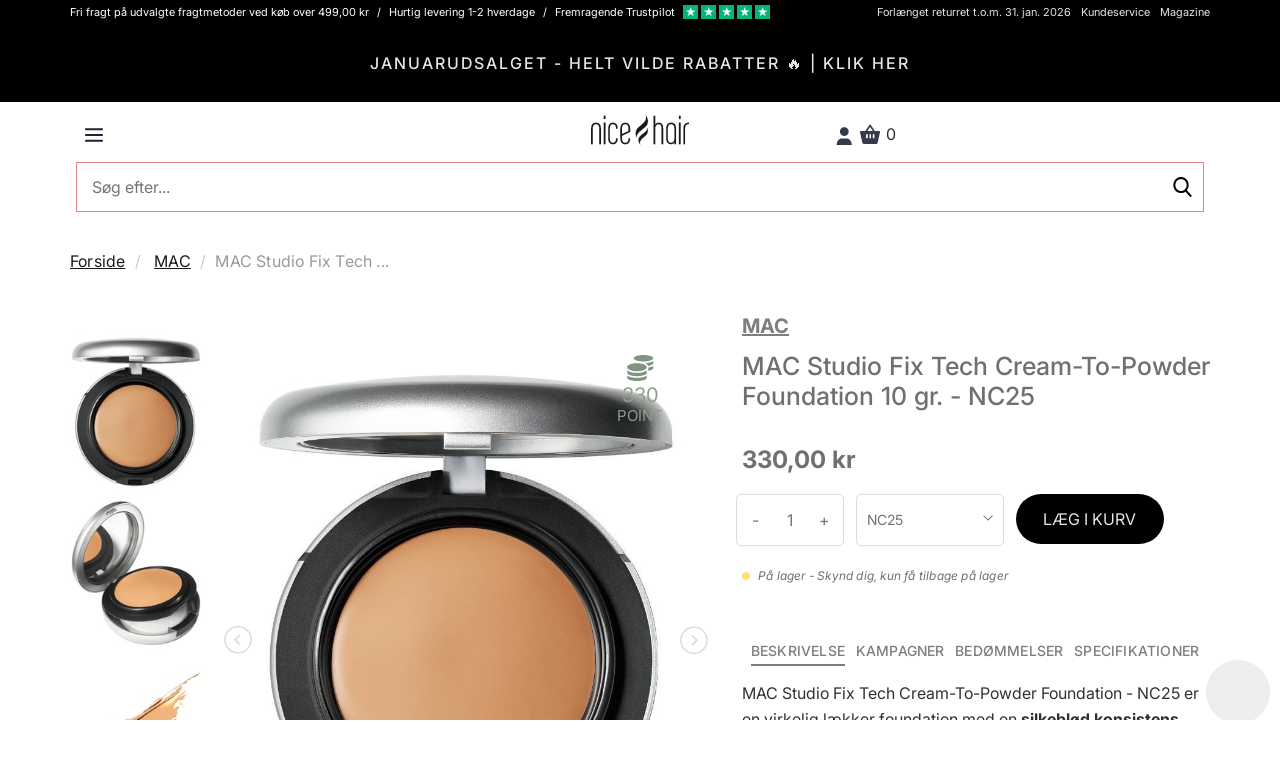

--- FILE ---
content_type: text/html; charset=UTF-8
request_url: https://nicehair.dk/mac-studio-fix-tech-cream-to-powder-foundation-10-gr-nc25nauto.html
body_size: 82277
content:
<!DOCTYPE html> <html lang="DA" data-base-url="https://nicehair.dk" data-currency="DKK"> <head prefix="og: http://ogp.me/ns# fb: http://ogp.me/ns/fb# product: http://ogp.me/ns/product#"> <script async id="CookieConsent" src="https://policy.app.cookieinformation.com/uc.js" data-gcm-version="2.0" data-culture="DA" type="text/javascript"></script> <meta http-equiv="Cache-control" content="public"> <meta charset="utf-8"> <meta http-equiv="X-UA-Compatible" content="IE=edge"> <meta name="viewport" content="width=device-width, initial-scale=1, minimum-scale=1, maximum-scale=5, user-scalable=yes"> <meta http-equiv="Content-Type" content="text/html; charset=utf-8" > <meta name="robots" content="index, follow, max-snippet:-1, max-image-preview:large, max-video-preview:-1"> <link rel="preload" href="/fonts/playfair_display/PlayfairDisplay-Black_webfont.woff2" as="font" crossorigin=anonymous > <link rel="preload" href="/fonts/source_sans_pro/SourceSansPro-Light_webfont.woff2" as="font" crossorigin=anonymous > <link rel="preload" href="/fonts/source_sans_pro/SourceSansPro-Regular_webfont.woff2" as="font" crossorigin=anonymous > <link rel="preload" href="/fonts/source_sans_pro/SourceSansPro-SemiBold_webfont.woff2" as="font" crossorigin=anonymous > <link rel="dns-prefetch" href="https://www.googletagmanager.com"> <link rel="preconnect" href="https://www.googletagmanager.com"> <link rel="dns-prefetch" href="https://analytics.sleeknote.com"> <link rel="preconnect" href="https://analytics.sleeknote.com"> <link rel="dns-prefetch" href="https://www.google.com"> <link rel="preconnect" href="https://www.google.com"> <link rel="dns-prefetch" href="https://sleeknotestaticcontent.sleeknote.com"> <link rel="preconnect" href="https://sleeknotestaticcontent.sleeknote.com"> <link rel="dns-prefetch" href="https://googleads.g.doubleclick.net"> <link rel="preconnect" href="https://googleads.g.doubleclick.net"> <link rel="dns-prefetch" href="https://sslwidget.criteo.com"> <link rel="preconnect" href="https://sslwidget.criteo.com"> <link rel="dns-prefetch" href="https://gum.criteo.com"> <link rel="preconnect" href="https://gum.criteo.com"> <link rel="dns-prefetch" href="https://ag.gbc.criteo.com"> <link rel="preconnect" href="https://ag.gbc.criteo.com"> <link rel="dns-prefetch" href="https://dis.eu.criteo.com"> <link rel="preconnect" href="https://dis.eu.criteo.com"> <link rel="dns-prefetch" href="https://pro.ip-api.com"> <link rel="preconnect" href="https://pro.ip-api.com"> <link rel="dns-prefetch" href="https://static.criteo.net"> <link rel="preconnect" href="https://static.criteo.net"> <link rel="dns-prefetch" href="https://www.googleadservices.com"> <link rel="preconnect" href="https://www.googleadservices.com"> <link rel="dns-prefetch" href="https://staticxx.facebook.com"> <link rel="preconnect" href="https://staticxx.facebook.com"> <link rel="apple-touch-icon" sizes="57x57" href="https://distcdn.nicehair.dk/img/favicons/apple-icon-57x57.png"> <link rel="apple-touch-icon" sizes="60x60" href="https://distcdn.nicehair.dk/img/favicons/apple-icon-60x60.png"> <link rel="apple-touch-icon" sizes="72x72" href="https://distcdn.nicehair.dk/img/favicons/apple-icon-72x72.png"> <link rel="apple-touch-icon" sizes="76x76" href="https://distcdn.nicehair.dk/img/favicons/apple-icon-76x76.png"> <link rel="apple-touch-icon" sizes="114x114" href="https://distcdn.nicehair.dk/img/favicons/apple-icon-114x114.png"> <link rel="apple-touch-icon" sizes="120x120" href="https://distcdn.nicehair.dk/img/favicons/apple-icon-120x120.png"> <link rel="apple-touch-icon" sizes="144x144" href="https://distcdn.nicehair.dk/img/favicons/apple-icon-144x144.png"> <link rel="apple-touch-icon" sizes="152x152" href="https://distcdn.nicehair.dk/img/favicons/apple-icon-152x152.png"> <link rel="apple-touch-icon" sizes="180x180" href="https://distcdn.nicehair.dk/img/favicons/apple-icon-180x180.png"> <link rel="icon" type="image/png" sizes="192x192" href="https://distcdn.nicehair.dk/img/favicons/android-icon-192x192.png"> <link rel="icon" type="image/png" sizes="32x32" href="https://distcdn.nicehair.dk/img/favicons/favicon-32x32.png"> <link rel="icon" type="image/png" sizes="96x96" href="https://distcdn.nicehair.dk/img/favicons/favicon-96x96.png"> <link rel="icon" type="image/png" sizes="16x16" href="https://distcdn.nicehair.dk/img/favicons/favicon-16x16.png"> <meta name="msapplication-TileColor" content="#ffffff"> <meta name="msapplication-TileImage" content="https://distcdn.nicehair.dk/img/favicons/ms-icon-144x144.png"> <meta name="theme-color" content="#ffffff"> <title>MAC Cream-To-Powder Foundation - NC25 | Effektiv | Nicehair</title> <meta property="og:title" content="MAC Cream-To-Powder Foundation - NC25 | Effektiv | Nicehair" > <meta name="description" content="MAC Studio Fix Tech Cream-To-Powder Foundation 10 gr. - NC25 - MAC | " > <meta property="og:description " content="MAC Studio Fix Tech Cream-To-Powder Foundation 10 gr. - NC25 - MAC | " > <meta property="og:locale" content="da_DK" > <meta name="language" content="DA" > <link rel="canonical" href="https://nicehair.dk/mac-studio-fix-tech-cream-to-powder-foundation-10-gr-nc25nauto.html" > <meta property="og:url" content="https://nicehair.dk/mac-studio-fix-tech-cream-to-powder-foundation-10-gr-nc25nauto.html" > <link rel="alternate" href="https://nicehair.dk/mac-studio-fix-tech-cream-to-powder-foundation-10-gr-nc25nauto.html" hreflang="da" > <meta property="og:locale:alternate" content="da_DK" > <link rel="alternate" href="https://nicebeauty.com/de/mac-studio-fix-tech-cream-to-powder-foundation-10-gr-nc25nauto.html" hreflang="de" > <meta property="og:locale:alternate" content="de_DK" > <link rel="alternate" href="https://nicebeauty.com/nl/mac-studio-fix-tech-cream-to-powder-foundation-10-gr-nc25nauto.html" hreflang="nl" > <meta property="og:locale:alternate" content="nl_DK" > <link rel="alternate" href="https://nicebeauty.com/no/" hreflang="no" > <meta property="og:locale:alternate" content="no_DK" > <link rel="alternate" href="https://nicebeauty.se/" hreflang="sv" > <meta property="og:locale:alternate" content="sv_DK" > <link rel="alternate" href="https://nicehair.dk/" hreflang="x-default" > <meta name="p:domain_verify" content="1a5e5f3bb6c6fa6abf154e72e06b907a"> <meta name="google-site-verification" content="ZKP5S2otOavVl3wczyE2J7MWNRsgKA1KlcA-Wtjb_QM" > <meta property="og:type" content="og:product"> <meta property="og:url" content="https://nicehair.dk/mac-studio-fix-tech-cream-to-powder-foundation-10-gr-nc25nauto.html"> <meta property="product:price:amount" content="330.00"> <meta property="aw:price" content="330.00"> <meta property="product:price:currency" content="DKK"> <meta property="og:image" content="https://distcdn.nicehair.dk/products/94563/mac-studio-fix-tech-cream-to-powder-foundation-10-gr-nc25-1626938166.jpg"> <meta property="og:title" content="MAC Cream-To-Powder Foundation - NC25 | Effektiv | Nicehair"> <meta property="og:description" content="MAC Studio Fix Tech Cream-To-Powder Foundation er en lækker foundation med en medium justerbar dækning og mat finish. Køb den her."> <script> dataLayer = [{ 'event': "viewContent", 'id': "94563", 'price': "330.00", 'page_type': "product", 'product_id': "94563", 'product_price': "330.00", 'ecomm_pagetype': "product", 'ecomm_totalvalue': "330.00", 'ecomm_prodid': "94563" }]; dataLayer.push({ 'event': "productDetailView", 'ecommerce': { 'currencyCode': "DKK", 'detail': { 'products': [ { 'name': "MAC Studio Fix Tech Cream-To-Powder Foundation 10 gr - NC25", 'id': "94563", 'price': "330.00", 'brand': "MAC", 'category': normalize_product_category_name("Health &amp; Beauty &gt; Personal Care &gt; Cosmetics &gt; Makeup"), 'variant': "MAC Studio Fix Tech Cream-To-Powder Foundation 10 gr - NC25" } ] } } }); function normalize_product_category_name(category) { category = htmlDecode(category); var section_split = category.split('>'), workable_section = section_split.length > 5 ? section_split.splice(0, 5) : section_split, trimmed = workable_section.map(function (element) { return element.trim(); }), section = ''; if (trimmed.length > 1) { section = trimmed.join('/'); } else if (trimmed.length === 1) { section = trimmed[0]; } return section; } function htmlDecode(input) { var doc = new DOMParser().parseFromString(input, "text/html"); return doc.documentElement.textContent; } document.addEventListener("DOMContentLoaded", function() { Relewise.productViewed(94563); }); </script> <script>(function(w,d,s,l,i){w[l]=w[l]||[];w[l].push({'gtm.start': new Date().getTime(),event:'gtm.js'});var f=d.getElementsByTagName(s)[0], j=d.createElement(s),dl=l!='dataLayer'?'&l='+l:'';j.async=true;j.src= 'https://www.googletagmanager.com/gtm.js?id='+i+dl;f.parentNode.insertBefore(j,f); })(window,document,'script','dataLayer','GTM-PQCBCZ5');</script> </head> <body class=" "> <style type="text/css">/* * Bootstrap v3.1.1 (http://getbootstrap.com) * Copyright 2011-2014 Twitter, Inc. * Licensed under MIT (https://github.com/twbs/bootstrap/blob/master/LICENSE) */ /* normalize.css v3.0.0 | MIT License | git.io/normalize */html{font-family:sans-serif;-ms-text-size-adjust:100%;-webkit-text-size-adjust:100%}body{margin:0}article,aside,details,figcaption,figure,footer,header,hgroup,main,nav,section,summary{display:block}audio,canvas,progress,video{display:inline-block;vertical-align:baseline}audio:not([controls]){display:none;height:0}[hidden],template{display:none}a{background:transparent}a:active,a:hover{outline:0}abbr[title]{border-bottom:1px dotted}b,strong{font-weight:bold}dfn{font-style:italic}h1{font-size:2em;margin:0.67em 0}mark{background:#ff0;color:#000}small{font-size:80%}sub,sup{font-size:75%;line-height:0;position:relative;vertical-align:baseline}sup{top:-0.5em}sub{bottom:-0.25em}img{border:0}svg:not(:root){overflow:hidden}figure{margin:1em 40px}hr{-moz-box-sizing:content-box;box-sizing:content-box;height:0}pre{overflow:auto}code,kbd,pre,samp{font-family:monospace, monospace;font-size:1em}button,input,optgroup,select,textarea{color:inherit;font:inherit;margin:0}button{overflow:visible}button,select{text-transform:none}button,html input[type="button"],input[type="reset"],input[type="submit"]{-webkit-appearance:button;cursor:pointer}button[disabled],html input[disabled]{cursor:default}button::-moz-focus-inner,input::-moz-focus-inner{border:0;padding:0}input{line-height:normal}input[type="checkbox"],input[type="radio"]{box-sizing:border-box;padding:0}input[type="number"]::-webkit-inner-spin-button,input[type="number"]::-webkit-outer-spin-button{height:auto}input[type="search"]{-webkit-appearance:textfield;-moz-box-sizing:content-box;-webkit-box-sizing:content-box;box-sizing:content-box}input[type="search"]::-webkit-search-cancel-button,input[type="search"]::-webkit-search-decoration{-webkit-appearance:none}fieldset{border:1px solid #c0c0c0;margin:0 2px;padding:0.35em 0.625em 0.75em}legend{border:0;padding:0}textarea{overflow:auto}optgroup{font-weight:bold}table{border-collapse:collapse;border-spacing:0}td,th{padding:0}@media print{*{text-shadow:none !important;color:#000 !important;background:transparent !important;box-shadow:none !important}a,a:visited{text-decoration:underline}a[href]:after{content:" (" attr(href) ")"}abbr[title]:after{content:" (" attr(title) ")"}a[href^="javascript:"]:after,a[href^="#"]:after{content:""}pre,blockquote{border:1px solid #999;page-break-inside:avoid}thead{display:table-header-group}tr,img{page-break-inside:avoid}img{max-width:100% !important}p,h2,h3{orphans:3;widows:3}h2,h3{page-break-after:avoid}select{background:#fff !important}.navbar{display:none}.table td,.table th{background-color:#fff !important}.btn>.caret,.dropup>.btn>.caret{border-top-color:#000 !important}.label{border:1px solid #000}.table{border-collapse:collapse !important}.table-bordered th,.table-bordered td{border:1px solid #ddd !important}}*{-webkit-box-sizing:border-box;-moz-box-sizing:border-box;box-sizing:border-box}*:before,*:after{-webkit-box-sizing:border-box;-moz-box-sizing:border-box;box-sizing:border-box}html{font-size:62.5%;-webkit-tap-highlight-color:rgba(0,0,0,0)}body{font-family:"Helvetica Neue",Helvetica,Arial,sans-serif;font-size:14px;line-height:1.2;color:#333;background-color:#fff}input,button,select,textarea{font-family:inherit;font-size:inherit;line-height:inherit}a{color:#428bca;text-decoration:none}a:hover,a:focus{color:#2a6496;text-decoration:underline}a:focus{outline:thin dotted;outline:5px auto -webkit-focus-ring-color;outline-offset:-2px}figure{margin:0}img{vertical-align:middle}.img-responsive,.thumbnail>img,.thumbnail a>img,.carousel-inner>.item>img,.carousel-inner>.item>a>img{display:block;max-width:100%;height:auto}.img-rounded{border-radius:6px}.img-thumbnail{padding:4px;line-height:1.2;background-color:#fff;border:1px solid #ddd;border-radius:4px;-webkit-transition:all .2s ease-in-out;transition:all .2s ease-in-out;display:inline-block;max-width:100%;height:auto}.img-circle{border-radius:50%}hr{margin-top:11px;margin-bottom:11px;border:0;border-top:1px solid #eee}.sr-only{position:absolute;width:1px;height:1px;margin:-1px;padding:0;overflow:hidden;clip:rect(0, 0, 0, 0);border:0}h1,h2,h3,h4,h5,h6,.h1,.h2,.h3,.h4,.h5,.h6{font-family:inherit;font-weight:500;line-height:1.1;color:inherit}h1 small,h2 small,h3 small,h4 small,h5 small,h6 small,.h1 small,.h2 small,.h3 small,.h4 small,.h5 small,.h6 small,h1 .small,h2 .small,h3 .small,h4 .small,h5 .small,h6 .small,.h1 .small,.h2 .small,.h3 .small,.h4 .small,.h5 .small,.h6 .small{font-weight:normal;line-height:1;color:#999}h1,.h1,h2,.h2,h3,.h3{margin-top:11px;margin-bottom:5.5px}h1 small,.h1 small,h2 small,.h2 small,h3 small,.h3 small,h1 .small,.h1 .small,h2 .small,.h2 .small,h3 .small,.h3 .small{font-size:65%}h4,.h4,h5,.h5,h6,.h6{margin-top:5.5px;margin-bottom:5.5px}h4 small,.h4 small,h5 small,.h5 small,h6 small,.h6 small,h4 .small,.h4 .small,h5 .small,.h5 .small,h6 .small,.h6 .small{font-size:75%}h1,.h1{font-size:36px}h2,.h2{font-size:30px}h3,.h3{font-size:24px}h4,.h4{font-size:18px}h5,.h5{font-size:14px}h6,.h6{font-size:12px}p{margin:0 0 5.5px}.lead{margin-bottom:11px;font-size:16px;font-weight:200;line-height:1.4}@media (min-width:768px){.lead{font-size:21px}}small,.small{font-size:85%}cite{font-style:normal}.text-left{text-align:left}.text-right{text-align:right}.text-center{text-align:center}.text-justify{text-align:justify}.text-muted{color:#999}.text-primary{color:#428bca}a.text-primary:hover{color:#3071a9}.text-success{color:#3c763d}a.text-success:hover{color:#2b542c}.text-info{color:#31708f}a.text-info:hover{color:#245269}.text-warning{color:#8a6d3b}a.text-warning:hover{color:#66512c}.text-danger{color:#a94442}a.text-danger:hover{color:#843534}.bg-primary{color:#fff;background-color:#428bca}a.bg-primary:hover{background-color:#3071a9}.bg-success{background-color:#dff0d8}a.bg-success:hover{background-color:#c1e2b3}.bg-info{background-color:#d9edf7}a.bg-info:hover{background-color:#afd9ee}.bg-warning{background-color:#fcf8e3}a.bg-warning:hover{background-color:#f7ecb5}.bg-danger{background-color:#f2dede}a.bg-danger:hover{background-color:#e4b9b9}.page-header{padding-bottom:4.5px;margin:22px 0 11px;border-bottom:1px solid #eee}ul,ol{margin-top:0;margin-bottom:5.5px}ul ul,ol ul,ul ol,ol ol{margin-bottom:0}.list-unstyled{padding-left:0;list-style:none}.list-inline{padding-left:0;list-style:none;margin-left:-5px}.list-inline>li{display:inline-block;padding-left:5px;padding-right:5px}dl{margin-top:0;margin-bottom:11px}dt,dd{line-height:1.2}dt{font-weight:bold}dd{margin-left:0}@media (min-width:768px){.dl-horizontal dt{float:left;width:160px;clear:left;text-align:right;overflow:hidden;text-overflow:ellipsis;white-space:nowrap}.dl-horizontal dd{margin-left:180px}}abbr[title],abbr[data-original-title]{cursor:help;border-bottom:1px dotted #999}.initialism{font-size:90%;text-transform:uppercase}blockquote{padding:5.5px 11px;margin:0 0 11px;font-size:17.5px;border-left:5px solid #eee}blockquote p:last-child,blockquote ul:last-child,blockquote ol:last-child{margin-bottom:0}blockquote footer,blockquote small,blockquote .small{display:block;font-size:80%;line-height:1.2;color:#999}blockquote footer:before,blockquote small:before,blockquote .small:before{content:'\2014 \00A0'}.blockquote-reverse,blockquote.pull-right{padding-right:15px;padding-left:0;border-right:5px solid #eee;border-left:0;text-align:right}.blockquote-reverse footer:before,blockquote.pull-right footer:before,.blockquote-reverse small:before,blockquote.pull-right small:before,.blockquote-reverse .small:before,blockquote.pull-right .small:before{content:''}.blockquote-reverse footer:after,blockquote.pull-right footer:after,.blockquote-reverse small:after,blockquote.pull-right small:after,.blockquote-reverse .small:after,blockquote.pull-right .small:after{content:'\00A0 \2014'}blockquote:before,blockquote:after{content:""}address{margin-bottom:11px;font-style:normal;line-height:1.2}code,kbd,pre,samp{font-family:Menlo,Monaco,Consolas,"Courier New",monospace}code{padding:2px 4px;font-size:90%;color:#c7254e;background-color:#f9f2f4;white-space:nowrap;border-radius:4px}kbd{padding:2px 4px;font-size:90%;color:#fff;background-color:#333;border-radius:3px;box-shadow:inset 0 -1px 0 rgba(0,0,0,0.25)}pre{display:block;padding:5px;margin:0 0 5.5px;font-size:13px;line-height:1.2;word-break:break-all;word-wrap:break-word;color:#333;background-color:#f5f5f5;border:1px solid #ccc;border-radius:4px}pre code{padding:0;font-size:inherit;color:inherit;white-space:pre-wrap;background-color:transparent;border-radius:0}.pre-scrollable{max-height:340px;overflow-y:scroll}.container{margin-right:auto;margin-left:auto;padding-left:6px;padding-right:6px}@media (min-width:768px){.container{width:732px}}@media (min-width:992px){.container{width:952px}}@media (min-width:1200px){.container{width:1152px}}.container-fluid{margin-right:auto;margin-left:auto;padding-left:6px;padding-right:6px}.row{margin-left:-6px;margin-right:-6px}.col-xs-1, .col-sm-1, .col-md-1, .col-lg-1, .col-xs-2, .col-sm-2, .col-md-2, .col-lg-2, .col-xs-3, .col-sm-3, .col-md-3, .col-lg-3, .col-xs-4, .col-sm-4, .col-md-4, .col-lg-4, .col-xs-5, .col-sm-5, .col-md-5, .col-lg-5, .col-xs-6, .col-sm-6, .col-md-6, .col-lg-6, .col-xs-7, .col-sm-7, .col-md-7, .col-lg-7, .col-xs-8, .col-sm-8, .col-md-8, .col-lg-8, .col-xs-9, .col-sm-9, .col-md-9, .col-lg-9, .col-xs-10, .col-sm-10, .col-md-10, .col-lg-10, .col-xs-11, .col-sm-11, .col-md-11, .col-lg-11, .col-xs-12, .col-sm-12, .col-md-12, .col-lg-12{position:relative;min-height:1px;padding-left:6px;padding-right:6px}.col-xs-1, .col-xs-2, .col-xs-3, .col-xs-4, .col-xs-5, .col-xs-6, .col-xs-7, .col-xs-8, .col-xs-9, .col-xs-10, .col-xs-11, .col-xs-12{float:left}.col-xs-12{width:100%}.col-xs-11{width:91.66666667%}.col-xs-10{width:83.33333333%}.col-xs-9{width:75%}.col-xs-8{width:66.66666667%}.col-xs-7{width:58.33333333%}.col-xs-6{width:50%}.col-xs-5{width:41.66666667%}.col-xs-4{width:33.33333333%}.col-xs-3{width:25%}.col-xs-2{width:16.66666667%}.col-xs-1{width:8.33333333%}.col-xs-pull-12{right:100%}.col-xs-pull-11{right:91.66666667%}.col-xs-pull-10{right:83.33333333%}.col-xs-pull-9{right:75%}.col-xs-pull-8{right:66.66666667%}.col-xs-pull-7{right:58.33333333%}.col-xs-pull-6{right:50%}.col-xs-pull-5{right:41.66666667%}.col-xs-pull-4{right:33.33333333%}.col-xs-pull-3{right:25%}.col-xs-pull-2{right:16.66666667%}.col-xs-pull-1{right:8.33333333%}.col-xs-pull-0{right:0}.col-xs-push-12{left:100%}.col-xs-push-11{left:91.66666667%}.col-xs-push-10{left:83.33333333%}.col-xs-push-9{left:75%}.col-xs-push-8{left:66.66666667%}.col-xs-push-7{left:58.33333333%}.col-xs-push-6{left:50%}.col-xs-push-5{left:41.66666667%}.col-xs-push-4{left:33.33333333%}.col-xs-push-3{left:25%}.col-xs-push-2{left:16.66666667%}.col-xs-push-1{left:8.33333333%}.col-xs-push-0{left:0}.col-xs-offset-12{margin-left:100%}.col-xs-offset-11{margin-left:91.66666667%}.col-xs-offset-10{margin-left:83.33333333%}.col-xs-offset-9{margin-left:75%}.col-xs-offset-8{margin-left:66.66666667%}.col-xs-offset-7{margin-left:58.33333333%}.col-xs-offset-6{margin-left:50%}.col-xs-offset-5{margin-left:41.66666667%}.col-xs-offset-4{margin-left:33.33333333%}.col-xs-offset-3{margin-left:25%}.col-xs-offset-2{margin-left:16.66666667%}.col-xs-offset-1{margin-left:8.33333333%}.col-xs-offset-0{margin-left:0}@media (min-width:768px){.col-sm-1, .col-sm-2, .col-sm-3, .col-sm-4, .col-sm-5, .col-sm-6, .col-sm-7, .col-sm-8, .col-sm-9, .col-sm-10, .col-sm-11, .col-sm-12{float:left}.col-sm-12{width:100%}.col-sm-11{width:91.66666667%}.col-sm-10{width:83.33333333%}.col-sm-9{width:75%}.col-sm-8{width:66.66666667%}.col-sm-7{width:58.33333333%}.col-sm-6{width:50%}.col-sm-5{width:41.66666667%}.col-sm-4{width:33.33333333%}.col-sm-3{width:25%}.col-sm-2{width:16.66666667%}.col-sm-1{width:8.33333333%}.col-sm-pull-12{right:100%}.col-sm-pull-11{right:91.66666667%}.col-sm-pull-10{right:83.33333333%}.col-sm-pull-9{right:75%}.col-sm-pull-8{right:66.66666667%}.col-sm-pull-7{right:58.33333333%}.col-sm-pull-6{right:50%}.col-sm-pull-5{right:41.66666667%}.col-sm-pull-4{right:33.33333333%}.col-sm-pull-3{right:25%}.col-sm-pull-2{right:16.66666667%}.col-sm-pull-1{right:8.33333333%}.col-sm-pull-0{right:0}.col-sm-push-12{left:100%}.col-sm-push-11{left:91.66666667%}.col-sm-push-10{left:83.33333333%}.col-sm-push-9{left:75%}.col-sm-push-8{left:66.66666667%}.col-sm-push-7{left:58.33333333%}.col-sm-push-6{left:50%}.col-sm-push-5{left:41.66666667%}.col-sm-push-4{left:33.33333333%}.col-sm-push-3{left:25%}.col-sm-push-2{left:16.66666667%}.col-sm-push-1{left:8.33333333%}.col-sm-push-0{left:0}.col-sm-offset-12{margin-left:100%}.col-sm-offset-11{margin-left:91.66666667%}.col-sm-offset-10{margin-left:83.33333333%}.col-sm-offset-9{margin-left:75%}.col-sm-offset-8{margin-left:66.66666667%}.col-sm-offset-7{margin-left:58.33333333%}.col-sm-offset-6{margin-left:50%}.col-sm-offset-5{margin-left:41.66666667%}.col-sm-offset-4{margin-left:33.33333333%}.col-sm-offset-3{margin-left:25%}.col-sm-offset-2{margin-left:16.66666667%}.col-sm-offset-1{margin-left:8.33333333%}.col-sm-offset-0{margin-left:0}}@media (min-width:992px){.col-md-1, .col-md-2, .col-md-3, .col-md-4, .col-md-5, .col-md-6, .col-md-7, .col-md-8, .col-md-9, .col-md-10, .col-md-11, .col-md-12{float:left}.col-md-12{width:100%}.col-md-11{width:91.66666667%}.col-md-10{width:83.33333333%}.col-md-9{width:75%}.col-md-8{width:66.66666667%}.col-md-7{width:58.33333333%}.col-md-6{width:50%}.col-md-5{width:41.66666667%}.col-md-4{width:33.33333333%}.col-md-3{width:25%}.col-md-2{width:16.66666667%}.col-md-1{width:8.33333333%}.col-md-pull-12{right:100%}.col-md-pull-11{right:91.66666667%}.col-md-pull-10{right:83.33333333%}.col-md-pull-9{right:75%}.col-md-pull-8{right:66.66666667%}.col-md-pull-7{right:58.33333333%}.col-md-pull-6{right:50%}.col-md-pull-5{right:41.66666667%}.col-md-pull-4{right:33.33333333%}.col-md-pull-3{right:25%}.col-md-pull-2{right:16.66666667%}.col-md-pull-1{right:8.33333333%}.col-md-pull-0{right:0}.col-md-push-12{left:100%}.col-md-push-11{left:91.66666667%}.col-md-push-10{left:83.33333333%}.col-md-push-9{left:75%}.col-md-push-8{left:66.66666667%}.col-md-push-7{left:58.33333333%}.col-md-push-6{left:50%}.col-md-push-5{left:41.66666667%}.col-md-push-4{left:33.33333333%}.col-md-push-3{left:25%}.col-md-push-2{left:16.66666667%}.col-md-push-1{left:8.33333333%}.col-md-push-0{left:0}.col-md-offset-12{margin-left:100%}.col-md-offset-11{margin-left:91.66666667%}.col-md-offset-10{margin-left:83.33333333%}.col-md-offset-9{margin-left:75%}.col-md-offset-8{margin-left:66.66666667%}.col-md-offset-7{margin-left:58.33333333%}.col-md-offset-6{margin-left:50%}.col-md-offset-5{margin-left:41.66666667%}.col-md-offset-4{margin-left:33.33333333%}.col-md-offset-3{margin-left:25%}.col-md-offset-2{margin-left:16.66666667%}.col-md-offset-1{margin-left:8.33333333%}.col-md-offset-0{margin-left:0}}@media (min-width:1200px){.col-lg-1, .col-lg-2, .col-lg-3, .col-lg-4, .col-lg-5, .col-lg-6, .col-lg-7, .col-lg-8, .col-lg-9, .col-lg-10, .col-lg-11, .col-lg-12{float:left}.col-lg-12{width:100%}.col-lg-11{width:91.66666667%}.col-lg-10{width:83.33333333%}.col-lg-9{width:75%}.col-lg-8{width:66.66666667%}.col-lg-7{width:58.33333333%}.col-lg-6{width:50%}.col-lg-5{width:41.66666667%}.col-lg-4{width:33.33333333%}.col-lg-3{width:25%}.col-lg-2{width:16.66666667%}.col-lg-1{width:8.33333333%}.col-lg-pull-12{right:100%}.col-lg-pull-11{right:91.66666667%}.col-lg-pull-10{right:83.33333333%}.col-lg-pull-9{right:75%}.col-lg-pull-8{right:66.66666667%}.col-lg-pull-7{right:58.33333333%}.col-lg-pull-6{right:50%}.col-lg-pull-5{right:41.66666667%}.col-lg-pull-4{right:33.33333333%}.col-lg-pull-3{right:25%}.col-lg-pull-2{right:16.66666667%}.col-lg-pull-1{right:8.33333333%}.col-lg-pull-0{right:0}.col-lg-push-12{left:100%}.col-lg-push-11{left:91.66666667%}.col-lg-push-10{left:83.33333333%}.col-lg-push-9{left:75%}.col-lg-push-8{left:66.66666667%}.col-lg-push-7{left:58.33333333%}.col-lg-push-6{left:50%}.col-lg-push-5{left:41.66666667%}.col-lg-push-4{left:33.33333333%}.col-lg-push-3{left:25%}.col-lg-push-2{left:16.66666667%}.col-lg-push-1{left:8.33333333%}.col-lg-push-0{left:0}.col-lg-offset-12{margin-left:100%}.col-lg-offset-11{margin-left:91.66666667%}.col-lg-offset-10{margin-left:83.33333333%}.col-lg-offset-9{margin-left:75%}.col-lg-offset-8{margin-left:66.66666667%}.col-lg-offset-7{margin-left:58.33333333%}.col-lg-offset-6{margin-left:50%}.col-lg-offset-5{margin-left:41.66666667%}.col-lg-offset-4{margin-left:33.33333333%}.col-lg-offset-3{margin-left:25%}.col-lg-offset-2{margin-left:16.66666667%}.col-lg-offset-1{margin-left:8.33333333%}.col-lg-offset-0{margin-left:0}}table{max-width:100%;background-color:transparent}th{text-align:left}.table{width:100%;margin-bottom:11px}.table>thead>tr>th,.table>tbody>tr>th,.table>tfoot>tr>th,.table>thead>tr>td,.table>tbody>tr>td,.table>tfoot>tr>td{padding:8px;line-height:1.2;vertical-align:top;border-top:1px solid #ddd}.table>thead>tr>th{vertical-align:bottom;border-bottom:2px solid #ddd}.table>caption+thead>tr:first-child>th,.table>colgroup+thead>tr:first-child>th,.table>thead:first-child>tr:first-child>th,.table>caption+thead>tr:first-child>td,.table>colgroup+thead>tr:first-child>td,.table>thead:first-child>tr:first-child>td{border-top:0}.table>tbody+tbody{border-top:2px solid #ddd}.table .table{background-color:#fff}.table-condensed>thead>tr>th,.table-condensed>tbody>tr>th,.table-condensed>tfoot>tr>th,.table-condensed>thead>tr>td,.table-condensed>tbody>tr>td,.table-condensed>tfoot>tr>td{padding:5px}.table-bordered{border:1px solid #ddd}.table-bordered>thead>tr>th,.table-bordered>tbody>tr>th,.table-bordered>tfoot>tr>th,.table-bordered>thead>tr>td,.table-bordered>tbody>tr>td,.table-bordered>tfoot>tr>td{border:1px solid #ddd}.table-bordered>thead>tr>th,.table-bordered>thead>tr>td{border-bottom-width:2px}.table-striped>tbody>tr:nth-child(odd)>td,.table-striped>tbody>tr:nth-child(odd)>th{background-color:#f9f9f9}.table-hover>tbody>tr:hover>td,.table-hover>tbody>tr:hover>th{background-color:#f5f5f5}table col[class*="col-"]{position:static;float:none;display:table-column}table td[class*="col-"],table th[class*="col-"]{position:static;float:none;display:table-cell}.table>thead>tr>td.active,.table>tbody>tr>td.active,.table>tfoot>tr>td.active,.table>thead>tr>th.active,.table>tbody>tr>th.active,.table>tfoot>tr>th.active,.table>thead>tr.active>td,.table>tbody>tr.active>td,.table>tfoot>tr.active>td,.table>thead>tr.active>th,.table>tbody>tr.active>th,.table>tfoot>tr.active>th{background-color:#f5f5f5}.table-hover>tbody>tr>td.active:hover,.table-hover>tbody>tr>th.active:hover,.table-hover>tbody>tr.active:hover>td,.table-hover>tbody>tr.active:hover>th{background-color:#e8e8e8}.table>thead>tr>td.success,.table>tbody>tr>td.success,.table>tfoot>tr>td.success,.table>thead>tr>th.success,.table>tbody>tr>th.success,.table>tfoot>tr>th.success,.table>thead>tr.success>td,.table>tbody>tr.success>td,.table>tfoot>tr.success>td,.table>thead>tr.success>th,.table>tbody>tr.success>th,.table>tfoot>tr.success>th{background-color:#dff0d8}.table-hover>tbody>tr>td.success:hover,.table-hover>tbody>tr>th.success:hover,.table-hover>tbody>tr.success:hover>td,.table-hover>tbody>tr.success:hover>th{background-color:#d0e9c6}.table>thead>tr>td.info,.table>tbody>tr>td.info,.table>tfoot>tr>td.info,.table>thead>tr>th.info,.table>tbody>tr>th.info,.table>tfoot>tr>th.info,.table>thead>tr.info>td,.table>tbody>tr.info>td,.table>tfoot>tr.info>td,.table>thead>tr.info>th,.table>tbody>tr.info>th,.table>tfoot>tr.info>th{background-color:#d9edf7}.table-hover>tbody>tr>td.info:hover,.table-hover>tbody>tr>th.info:hover,.table-hover>tbody>tr.info:hover>td,.table-hover>tbody>tr.info:hover>th{background-color:#c4e3f3}.table>thead>tr>td.warning,.table>tbody>tr>td.warning,.table>tfoot>tr>td.warning,.table>thead>tr>th.warning,.table>tbody>tr>th.warning,.table>tfoot>tr>th.warning,.table>thead>tr.warning>td,.table>tbody>tr.warning>td,.table>tfoot>tr.warning>td,.table>thead>tr.warning>th,.table>tbody>tr.warning>th,.table>tfoot>tr.warning>th{background-color:#fcf8e3}.table-hover>tbody>tr>td.warning:hover,.table-hover>tbody>tr>th.warning:hover,.table-hover>tbody>tr.warning:hover>td,.table-hover>tbody>tr.warning:hover>th{background-color:#faf2cc}.table>thead>tr>td.danger,.table>tbody>tr>td.danger,.table>tfoot>tr>td.danger,.table>thead>tr>th.danger,.table>tbody>tr>th.danger,.table>tfoot>tr>th.danger,.table>thead>tr.danger>td,.table>tbody>tr.danger>td,.table>tfoot>tr.danger>td,.table>thead>tr.danger>th,.table>tbody>tr.danger>th,.table>tfoot>tr.danger>th{background-color:#f2dede}.table-hover>tbody>tr>td.danger:hover,.table-hover>tbody>tr>th.danger:hover,.table-hover>tbody>tr.danger:hover>td,.table-hover>tbody>tr.danger:hover>th{background-color:#ebcccc}@media (max-width:767px){.table-responsive{width:100%;margin-bottom:8.25px;overflow-y:hidden;overflow-x:scroll;-ms-overflow-style:-ms-autohiding-scrollbar;border:1px solid #ddd;-webkit-overflow-scrolling:touch}.table-responsive>.table{margin-bottom:0}.table-responsive>.table>thead>tr>th,.table-responsive>.table>tbody>tr>th,.table-responsive>.table>tfoot>tr>th,.table-responsive>.table>thead>tr>td,.table-responsive>.table>tbody>tr>td,.table-responsive>.table>tfoot>tr>td{white-space:nowrap}.table-responsive>.table-bordered{border:0}.table-responsive>.table-bordered>thead>tr>th:first-child,.table-responsive>.table-bordered>tbody>tr>th:first-child,.table-responsive>.table-bordered>tfoot>tr>th:first-child,.table-responsive>.table-bordered>thead>tr>td:first-child,.table-responsive>.table-bordered>tbody>tr>td:first-child,.table-responsive>.table-bordered>tfoot>tr>td:first-child{border-left:0}.table-responsive>.table-bordered>thead>tr>th:last-child,.table-responsive>.table-bordered>tbody>tr>th:last-child,.table-responsive>.table-bordered>tfoot>tr>th:last-child,.table-responsive>.table-bordered>thead>tr>td:last-child,.table-responsive>.table-bordered>tbody>tr>td:last-child,.table-responsive>.table-bordered>tfoot>tr>td:last-child{border-right:0}.table-responsive>.table-bordered>tbody>tr:last-child>th,.table-responsive>.table-bordered>tfoot>tr:last-child>th,.table-responsive>.table-bordered>tbody>tr:last-child>td,.table-responsive>.table-bordered>tfoot>tr:last-child>td{border-bottom:0}}fieldset{padding:0;margin:0;border:0;min-width:0}legend{display:block;width:100%;padding:0;margin-bottom:11px;font-size:21px;line-height:inherit;color:#333;border:0;border-bottom:1px solid #e5e5e5}label{display:inline-block;margin-bottom:5px;font-weight:bold}input[type="search"]{-webkit-box-sizing:border-box;-moz-box-sizing:border-box;box-sizing:border-box}input[type="radio"],input[type="checkbox"]{margin:4px 0 0;margin-top:1px \9;line-height:normal}input[type="file"]{display:block}input[type="range"]{display:block;width:100%}select[multiple],select[size]{height:auto}input[type="file"]:focus,input[type="radio"]:focus,input[type="checkbox"]:focus{outline:thin dotted;outline:5px auto -webkit-focus-ring-color;outline-offset:-2px}output{display:block;padding-top:7px;font-size:14px;line-height:1.2;color:#555}.form-control{display:block;width:100%;padding:6px 12px;font-size:14px;line-height:1.2;color:#555;background-color:#fff;background-image:none;border:1px solid #ccc;border-radius:4px;-webkit-box-shadow:inset 0 1px 1px rgba(0,0,0,0.075);box-shadow:inset 0 1px 1px rgba(0,0,0,0.075);-webkit-transition:border-color ease-in-out .15s, box-shadow ease-in-out .15s;transition:border-color ease-in-out .15s, box-shadow ease-in-out .15s}.form-control:focus{border-color:#66afe9;outline:0;-webkit-box-shadow:inset 0 1px 1px rgba(0,0,0,.075), 0 0 8px rgba(102, 175, 233, 0.6);box-shadow:inset 0 1px 1px rgba(0,0,0,.075), 0 0 8px rgba(102, 175, 233, 0.6)}.form-control::-moz-placeholder{color:#999;opacity:1}.form-control:-ms-input-placeholder{color:#999}.form-control::-webkit-input-placeholder{color:#999}.form-control[disabled],.form-control[readonly],fieldset[disabled] .form-control{cursor:not-allowed;background-color:#eee;opacity:1}textarea.form-control{height:auto}input[type="search"]{-webkit-appearance:none}input[type="date"]{line-height:25px}.form-group{margin-bottom:15px}.radio,.checkbox{display:block;min-height:11px;margin-top:10px;margin-bottom:10px;padding-left:20px}.radio label,.checkbox label{display:inline;font-weight:normal;cursor:pointer}.radio input[type="radio"],.radio-inline input[type="radio"],.checkbox input[type="checkbox"],.checkbox-inline input[type="checkbox"]{float:left;margin-left:-20px}.radio+.radio,.checkbox+.checkbox{margin-top:-5px}.radio-inline,.checkbox-inline{display:inline-block;padding-left:20px;margin-bottom:0;vertical-align:middle;font-weight:normal;cursor:pointer}.radio-inline+.radio-inline,.checkbox-inline+.checkbox-inline{margin-top:0;margin-left:10px}input[type="radio"][disabled],input[type="checkbox"][disabled],.radio[disabled],.radio-inline[disabled],.checkbox[disabled],.checkbox-inline[disabled],fieldset[disabled] input[type="radio"],fieldset[disabled] input[type="checkbox"],fieldset[disabled] .radio,fieldset[disabled] .radio-inline,fieldset[disabled] .checkbox,fieldset[disabled] .checkbox-inline{cursor:not-allowed}.input-sm{height:30px;padding:5px 10px;font-size:12px;line-height:1.5;border-radius:3px}select.input-sm{height:30px;line-height:30px}textarea.input-sm,select[multiple].input-sm{height:auto}.input-lg{height:46px;padding:10px 16px;font-size:18px;line-height:1.33;border-radius:6px}select.input-lg{height:46px;line-height:46px}textarea.input-lg,select[multiple].input-lg{height:auto}.has-feedback{position:relative}.has-feedback .form-control{padding-right:31.25px}.has-feedback .form-control-feedback{position:absolute;top:16px;right:0;display:block;width:25px;height:25px;line-height:25px;text-align:center}.has-success .help-block,.has-success .control-label,.has-success .radio,.has-success .checkbox,.has-success .radio-inline,.has-success .checkbox-inline{color:#3c763d}.has-success .form-control{border-color:#3c763d;-webkit-box-shadow:inset 0 1px 1px rgba(0,0,0,0.075);box-shadow:inset 0 1px 1px rgba(0,0,0,0.075)}.has-success .form-control:focus{border-color:#2b542c;-webkit-box-shadow:inset 0 1px 1px rgba(0,0,0,0.075),0 0 6px #67b168;box-shadow:inset 0 1px 1px rgba(0,0,0,0.075),0 0 6px #67b168}.has-success .input-group-addon{color:#3c763d;border-color:#3c763d;background-color:#dff0d8}.has-success .form-control-feedback{color:#3c763d}.has-warning .help-block,.has-warning .control-label,.has-warning .radio,.has-warning .checkbox,.has-warning .radio-inline,.has-warning .checkbox-inline{color:#8a6d3b}.has-warning .form-control{border-color:#8a6d3b;-webkit-box-shadow:inset 0 1px 1px rgba(0,0,0,0.075);box-shadow:inset 0 1px 1px rgba(0,0,0,0.075)}.has-warning .form-control:focus{border-color:#66512c;-webkit-box-shadow:inset 0 1px 1px rgba(0,0,0,0.075),0 0 6px #c0a16b;box-shadow:inset 0 1px 1px rgba(0,0,0,0.075),0 0 6px #c0a16b}.has-warning .input-group-addon{color:#8a6d3b;border-color:#8a6d3b;background-color:#fcf8e3}.has-warning .form-control-feedback{color:#8a6d3b}.has-error .help-block,.has-error .control-label,.has-error .radio,.has-error .checkbox,.has-error .radio-inline,.has-error .checkbox-inline{color:#a94442}.has-error .form-control{border-color:#a94442;-webkit-box-shadow:inset 0 1px 1px rgba(0,0,0,0.075);box-shadow:inset 0 1px 1px rgba(0,0,0,0.075)}.has-error .form-control:focus{border-color:#843534;-webkit-box-shadow:inset 0 1px 1px rgba(0,0,0,0.075),0 0 6px #ce8483;box-shadow:inset 0 1px 1px rgba(0,0,0,0.075),0 0 6px #ce8483}.has-error .input-group-addon{color:#a94442;border-color:#a94442;background-color:#f2dede}.has-error .form-control-feedback{color:#a94442}.form-control-static{margin-bottom:0}.help-block{display:block;margin-top:5px;margin-bottom:10px;color:#737373}@media (min-width:768px){.form-inline .form-group{display:inline-block;margin-bottom:0;vertical-align:middle}.form-inline .form-control{display:inline-block;width:auto;vertical-align:middle}.form-inline .input-group>.form-control{width:100%}.form-inline .control-label{margin-bottom:0;vertical-align:middle}.form-inline .radio,.form-inline .checkbox{display:inline-block;margin-top:0;margin-bottom:0;padding-left:0;vertical-align:middle}.form-inline .radio input[type="radio"],.form-inline .checkbox input[type="checkbox"]{float:none;margin-left:0}.form-inline .has-feedback .form-control-feedback{top:0}}.form-horizontal .control-label,.form-horizontal .radio,.form-horizontal .checkbox,.form-horizontal .radio-inline,.form-horizontal .checkbox-inline{margin-top:0;margin-bottom:0;padding-top:7px}.form-horizontal .radio,.form-horizontal .checkbox{min-height:18px}.form-horizontal .form-group{margin-left:-6px;margin-right:-6px}.form-horizontal .form-control-static{padding-top:7px}@media (min-width:768px){.form-horizontal .control-label{text-align:right}}.form-horizontal .has-feedback .form-control-feedback{top:0;right:6px}.btn{display:inline-block;margin-bottom:0;font-weight:normal;text-align:center;vertical-align:middle;cursor:pointer;background-image:none;border:1px solid transparent;white-space:nowrap;padding:6px 12px;font-size:14px;line-height:1.2;border-radius:4px;-webkit-user-select:none;-moz-user-select:none;-ms-user-select:none;user-select:none}.btn:focus,.btn:active:focus,.btn.active:focus{outline:thin dotted;outline:5px auto -webkit-focus-ring-color;outline-offset:-2px}.btn:hover,.btn:focus{color:#333;text-decoration:none}.btn:active,.btn.active{outline:0;background-image:none;-webkit-box-shadow:inset 0 3px 5px rgba(0,0,0,0.125);box-shadow:inset 0 3px 5px rgba(0,0,0,0.125)}.btn.disabled,.btn[disabled],fieldset[disabled] .btn{cursor:not-allowed;pointer-events:none;opacity:.65;filter:alpha(opacity=65);-webkit-box-shadow:none;box-shadow:none}.btn-default{color:#333;background-color:#fff;border-color:#ccc}.btn-default:hover,.btn-default:focus,.btn-default:active,.btn-default.active,.open .dropdown-toggle.btn-default{color:#333;background-color:#ebebeb;border-color:#adadad}.btn-default:active,.btn-default.active,.open .dropdown-toggle.btn-default{background-image:none}.btn-default.disabled,.btn-default[disabled],fieldset[disabled] .btn-default,.btn-default.disabled:hover,.btn-default[disabled]:hover,fieldset[disabled] .btn-default:hover,.btn-default.disabled:focus,.btn-default[disabled]:focus,fieldset[disabled] .btn-default:focus,.btn-default.disabled:active,.btn-default[disabled]:active,fieldset[disabled] .btn-default:active,.btn-default.disabled.active,.btn-default[disabled].active,fieldset[disabled] .btn-default.active{background-color:#fff;border-color:#ccc}.btn-default .badge{color:#fff;background-color:#333}.btn-primary{color:#fff;background-color:#428bca;border-color:#357ebd}.btn-primary:hover,.btn-primary:focus,.btn-primary:active,.btn-primary.active,.open .dropdown-toggle.btn-primary{color:#fff;background-color:#3276b1;border-color:#285e8e}.btn-primary:active,.btn-primary.active,.open .dropdown-toggle.btn-primary{background-image:none}.btn-primary.disabled,.btn-primary[disabled],fieldset[disabled] .btn-primary,.btn-primary.disabled:hover,.btn-primary[disabled]:hover,fieldset[disabled] .btn-primary:hover,.btn-primary.disabled:focus,.btn-primary[disabled]:focus,fieldset[disabled] .btn-primary:focus,.btn-primary.disabled:active,.btn-primary[disabled]:active,fieldset[disabled] .btn-primary:active,.btn-primary.disabled.active,.btn-primary[disabled].active,fieldset[disabled] .btn-primary.active{background-color:#428bca;border-color:#357ebd}.btn-primary .badge{color:#428bca;background-color:#fff}.btn-success{color:#fff;background-color:#5cb85c;border-color:#4cae4c}.btn-success:hover,.btn-success:focus,.btn-success:active,.btn-success.active,.open .dropdown-toggle.btn-success{color:#fff;background-color:#47a447;border-color:#398439}.btn-success:active,.btn-success.active,.open .dropdown-toggle.btn-success{background-image:none}.btn-success.disabled,.btn-success[disabled],fieldset[disabled] .btn-success,.btn-success.disabled:hover,.btn-success[disabled]:hover,fieldset[disabled] .btn-success:hover,.btn-success.disabled:focus,.btn-success[disabled]:focus,fieldset[disabled] .btn-success:focus,.btn-success.disabled:active,.btn-success[disabled]:active,fieldset[disabled] .btn-success:active,.btn-success.disabled.active,.btn-success[disabled].active,fieldset[disabled] .btn-success.active{background-color:#5cb85c;border-color:#4cae4c}.btn-success .badge{color:#5cb85c;background-color:#fff}.btn-info{color:#fff;background-color:#5bc0de;border-color:#46b8da}.btn-info:hover,.btn-info:focus,.btn-info:active,.btn-info.active,.open .dropdown-toggle.btn-info{color:#fff;background-color:#39b3d7;border-color:#269abc}.btn-info:active,.btn-info.active,.open .dropdown-toggle.btn-info{background-image:none}.btn-info.disabled,.btn-info[disabled],fieldset[disabled] .btn-info,.btn-info.disabled:hover,.btn-info[disabled]:hover,fieldset[disabled] .btn-info:hover,.btn-info.disabled:focus,.btn-info[disabled]:focus,fieldset[disabled] .btn-info:focus,.btn-info.disabled:active,.btn-info[disabled]:active,fieldset[disabled] .btn-info:active,.btn-info.disabled.active,.btn-info[disabled].active,fieldset[disabled] .btn-info.active{background-color:#5bc0de;border-color:#46b8da}.btn-info .badge{color:#5bc0de;background-color:#fff}.btn-warning{color:#fff;background-color:#f0ad4e;border-color:#eea236}.btn-warning:hover,.btn-warning:focus,.btn-warning:active,.btn-warning.active,.open .dropdown-toggle.btn-warning{color:#fff;background-color:#ed9c28;border-color:#d58512}.btn-warning:active,.btn-warning.active,.open .dropdown-toggle.btn-warning{background-image:none}.btn-warning.disabled,.btn-warning[disabled],fieldset[disabled] .btn-warning,.btn-warning.disabled:hover,.btn-warning[disabled]:hover,fieldset[disabled] .btn-warning:hover,.btn-warning.disabled:focus,.btn-warning[disabled]:focus,fieldset[disabled] .btn-warning:focus,.btn-warning.disabled:active,.btn-warning[disabled]:active,fieldset[disabled] .btn-warning:active,.btn-warning.disabled.active,.btn-warning[disabled].active,fieldset[disabled] .btn-warning.active{background-color:#f0ad4e;border-color:#eea236}.btn-warning .badge{color:#f0ad4e;background-color:#fff}.btn-danger{color:#fff;background-color:#d9534f;border-color:#d43f3a}.btn-danger:hover,.btn-danger:focus,.btn-danger:active,.btn-danger.active,.open .dropdown-toggle.btn-danger{color:#fff;background-color:#d2322d;border-color:#ac2925}.btn-danger:active,.btn-danger.active,.open .dropdown-toggle.btn-danger{background-image:none}.btn-danger.disabled,.btn-danger[disabled],fieldset[disabled] .btn-danger,.btn-danger.disabled:hover,.btn-danger[disabled]:hover,fieldset[disabled] .btn-danger:hover,.btn-danger.disabled:focus,.btn-danger[disabled]:focus,fieldset[disabled] .btn-danger:focus,.btn-danger.disabled:active,.btn-danger[disabled]:active,fieldset[disabled] .btn-danger:active,.btn-danger.disabled.active,.btn-danger[disabled].active,fieldset[disabled] .btn-danger.active{background-color:#d9534f;border-color:#d43f3a}.btn-danger .badge{color:#d9534f;background-color:#fff}.btn-link{color:#428bca;font-weight:normal;cursor:pointer;border-radius:0}.btn-link,.btn-link:active,.btn-link[disabled],fieldset[disabled] .btn-link{background-color:transparent;-webkit-box-shadow:none;box-shadow:none}.btn-link,.btn-link:hover,.btn-link:focus,.btn-link:active{border-color:transparent}.btn-link:hover,.btn-link:focus{color:#2a6496;text-decoration:underline;background-color:transparent}.btn-link[disabled]:hover,fieldset[disabled] .btn-link:hover,.btn-link[disabled]:focus,fieldset[disabled] .btn-link:focus{color:#999;text-decoration:none}.btn-lg,.btn-group-lg>.btn{padding:10px 16px;font-size:18px;line-height:1.33;border-radius:6px}.btn-sm,.btn-group-sm>.btn{padding:5px 10px;font-size:12px;line-height:1.5;border-radius:3px}.btn-xs,.btn-group-xs>.btn{padding:1px 5px;font-size:12px;line-height:1.5;border-radius:3px}.btn-block{display:block;width:100%;padding-left:0;padding-right:0}.btn-block+.btn-block{margin-top:5px}input[type="submit"].btn-block,input[type="reset"].btn-block,input[type="button"].btn-block{width:100%}.fade{opacity:0;-webkit-transition:opacity .15s linear;transition:opacity .15s linear}.fade.in{opacity:1}.collapse{display:none}.collapse.in{display:block}.collapsing{position:relative;height:0;overflow:hidden;-webkit-transition:height .35s ease;transition:height .35s ease}@font-face{font-family:'Glyphicons Halflings';src:url('../fonts/glyphicons-halflings-regular.eot');src:url('../fonts/glyphicons-halflings-regular.eot?#iefix') format('embedded-opentype'),url('../fonts/glyphicons-halflings-regular.woff') format('woff'),url('../fonts/glyphicons-halflings-regular.ttf') format('truetype'),url('../fonts/glyphicons-halflings-regular.svg#glyphicons_halflingsregular') format('svg')} .glyphicon{position:relative;top:1px;display:inline-block;font-family:'Glyphicons Halflings';font-style:normal;font-weight:normal;line-height:1;-webkit-font-smoothing:antialiased;-moz-osx-font-smoothing:grayscale} .glyphicon-asterisk:before{content:"\2a"} .glyphicon-plus:before{content:"\2b"} .glyphicon-euro:before{content:"\20ac"} .glyphicon-minus:before{content:"\2212"} .glyphicon-cloud:before{content:"\2601"} .glyphicon-envelope:before{content:"\2709"} .glyphicon-pencil:before{content:"\270f"} .glyphicon-glass:before{content:"\e001"} .glyphicon-music:before{content:"\e002"} .glyphicon-search:before{content:"\e003"} .glyphicon-heart:before{content:"\e005"} .glyphicon-star:before{content:"\e006"} .glyphicon-star-empty:before{content:"\e007"} .glyphicon-user:before{content:"\e008"} .glyphicon-film:before{content:"\e009"} .glyphicon-th-large:before{content:"\e010"} .glyphicon-th:before{content:"\e011"} .glyphicon-th-list:before{content:"\e012"} .glyphicon-ok:before{content:"\e013"} .glyphicon-remove:before{content:"\e014"} .glyphicon-zoom-in:before{content:"\e015"} .glyphicon-zoom-out:before{content:"\e016"} .glyphicon-off:before{content:"\e017"} .glyphicon-signal:before{content:"\e018"} .glyphicon-cog:before{content:"\e019"} .glyphicon-trash:before{content:"\e020"} .glyphicon-home:before{content:"\e021"} .glyphicon-file:before{content:"\e022"} .glyphicon-time:before{content:"\e023"} .glyphicon-road:before{content:"\e024"} .glyphicon-download-alt:before{content:"\e025"} .glyphicon-download:before{content:"\e026"} .glyphicon-upload:before{content:"\e027"} .glyphicon-inbox:before{content:"\e028"} .glyphicon-play-circle:before{content:"\e029"} .glyphicon-repeat:before{content:"\e030"} .glyphicon-refresh:before{content:"\e031"} .glyphicon-list-alt:before{content:"\e032"} .glyphicon-lock:before{content:"\e033"} .glyphicon-flag:before{content:"\e034"} .glyphicon-headphones:before{content:"\e035"} .glyphicon-volume-off:before{content:"\e036"} .glyphicon-volume-down:before{content:"\e037"} .glyphicon-volume-up:before{content:"\e038"} .glyphicon-qrcode:before{content:"\e039"} .glyphicon-barcode:before{content:"\e040"} .glyphicon-tag:before{content:"\e041"} .glyphicon-tags:before{content:"\e042"} .glyphicon-book:before{content:"\e043"} .glyphicon-bookmark:before{content:"\e044"} .glyphicon-print:before{content:"\e045"} .glyphicon-camera:before{content:"\e046"} .glyphicon-font:before{content:"\e047"} .glyphicon-bold:before{content:"\e048"} .glyphicon-italic:before{content:"\e049"} .glyphicon-text-height:before{content:"\e050"} .glyphicon-text-width:before{content:"\e051"} .glyphicon-align-left:before{content:"\e052"} .glyphicon-align-center:before{content:"\e053"} .glyphicon-align-right:before{content:"\e054"} .glyphicon-align-justify:before{content:"\e055"} .glyphicon-list:before{content:"\e056"} .glyphicon-indent-left:before{content:"\e057"} .glyphicon-indent-right:before{content:"\e058"} .glyphicon-facetime-video:before{content:"\e059"} .glyphicon-picture:before{content:"\e060"} .glyphicon-map-marker:before{content:"\e062"} .glyphicon-adjust:before{content:"\e063"} .glyphicon-tint:before{content:"\e064"} .glyphicon-edit:before{content:"\e065"} .glyphicon-share:before{content:"\e066"} .glyphicon-check:before{content:"\e067"} .glyphicon-move:before{content:"\e068"} .glyphicon-step-backward:before{content:"\e069"} .glyphicon-fast-backward:before{content:"\e070"} .glyphicon-backward:before{content:"\e071"} .glyphicon-play:before{content:"\e072"} .glyphicon-pause:before{content:"\e073"} .glyphicon-stop:before{content:"\e074"} .glyphicon-forward:before{content:"\e075"} .glyphicon-fast-forward:before{content:"\e076"} .glyphicon-step-forward:before{content:"\e077"} .glyphicon-eject:before{content:"\e078"} .glyphicon-chevron-left:before{content:"\e079"} .glyphicon-chevron-right:before{content:"\e080"} .glyphicon-plus-sign:before{content:"\e081"} .glyphicon-minus-sign:before{content:"\e082"} .glyphicon-remove-sign:before{content:"\e083"} .glyphicon-ok-sign:before{content:"\e084"} .glyphicon-question-sign:before{content:"\e085"} .glyphicon-info-sign:before{content:"\e086"} .glyphicon-screenshot:before{content:"\e087"} .glyphicon-remove-circle:before{content:"\e088"} .glyphicon-ok-circle:before{content:"\e089"} .glyphicon-ban-circle:before{content:"\e090"} .glyphicon-arrow-left:before{content:"\e091"} .glyphicon-arrow-right:before{content:"\e092"} .glyphicon-arrow-up:before{content:"\e093"} .glyphicon-arrow-down:before{content:"\e094"} .glyphicon-share-alt:before{content:"\e095"} .glyphicon-resize-full:before{content:"\e096"} .glyphicon-resize-small:before{content:"\e097"} .glyphicon-exclamation-sign:before{content:"\e101"} .glyphicon-gift:before{content:"\e102"} .glyphicon-leaf:before{content:"\e103"} .glyphicon-fire:before{content:"\e104"} .glyphicon-eye-open:before{content:"\e105"} .glyphicon-eye-close:before{content:"\e106"} .glyphicon-warning-sign:before{content:"\e107"} .glyphicon-plane:before{content:"\e108"} .glyphicon-calendar:before{content:"\e109"} .glyphicon-random:before{content:"\e110"} .glyphicon-comment:before{content:"\e111"} .glyphicon-magnet:before{content:"\e112"} .glyphicon-chevron-up:before{content:"\e113"} .glyphicon-chevron-down:before{content:"\e114"} .glyphicon-retweet:before{content:"\e115"} .glyphicon-shopping-cart:before{content:"\e116"} .glyphicon-folder-close:before{content:"\e117"} .glyphicon-folder-open:before{content:"\e118"} .glyphicon-resize-vertical:before{content:"\e119"} .glyphicon-resize-horizontal:before{content:"\e120"} .glyphicon-hdd:before{content:"\e121"} .glyphicon-bullhorn:before{content:"\e122"} .glyphicon-bell:before{content:"\e123"} .glyphicon-certificate:before{content:"\e124"} .glyphicon-thumbs-up:before{content:"\e125"} .glyphicon-thumbs-down:before{content:"\e126"} .glyphicon-hand-right:before{content:"\e127"} .glyphicon-hand-left:before{content:"\e128"} .glyphicon-hand-up:before{content:"\e129"} .glyphicon-hand-down:before{content:"\e130"} .glyphicon-circle-arrow-right:before{content:"\e131"} .glyphicon-circle-arrow-left:before{content:"\e132"} .glyphicon-circle-arrow-up:before{content:"\e133"} .glyphicon-circle-arrow-down:before{content:"\e134"} .glyphicon-globe:before{content:"\e135"} .glyphicon-wrench:before{content:"\e136"} .glyphicon-tasks:before{content:"\e137"} .glyphicon-filter:before{content:"\e138"} .glyphicon-briefcase:before{content:"\e139"} .glyphicon-fullscreen:before{content:"\e140"} .glyphicon-dashboard:before{content:"\e141"} .glyphicon-paperclip:before{content:"\e142"} .glyphicon-heart-empty:before{content:"\e143"} .glyphicon-link:before{content:"\e144"} .glyphicon-phone:before{content:"\e145"} .glyphicon-pushpin:before{content:"\e146"} .glyphicon-usd:before{content:"\e148"} .glyphicon-gbp:before{content:"\e149"} .glyphicon-sort:before{content:"\e150"} .glyphicon-sort-by-alphabet:before{content:"\e151"} .glyphicon-sort-by-alphabet-alt:before{content:"\e152"} .glyphicon-sort-by-order:before{content:"\e153"} .glyphicon-sort-by-order-alt:before{content:"\e154"} .glyphicon-sort-by-attributes:before{content:"\e155"} .glyphicon-sort-by-attributes-alt:before{content:"\e156"} .glyphicon-unchecked:before{content:"\e157"} .glyphicon-expand:before{content:"\e158"} .glyphicon-collapse-down:before{content:"\e159"} .glyphicon-collapse-up:before{content:"\e160"} .glyphicon-log-in:before{content:"\e161"} .glyphicon-flash:before{content:"\e162"} .glyphicon-log-out:before{content:"\e163"} .glyphicon-new-window:before{content:"\e164"} .glyphicon-record:before{content:"\e165"} .glyphicon-save:before{content:"\e166"} .glyphicon-open:before{content:"\e167"} .glyphicon-saved:before{content:"\e168"} .glyphicon-import:before{content:"\e169"} .glyphicon-export:before{content:"\e170"} .glyphicon-send:before{content:"\e171"} .glyphicon-floppy-disk:before{content:"\e172"} .glyphicon-floppy-saved:before{content:"\e173"} .glyphicon-floppy-remove:before{content:"\e174"} .glyphicon-floppy-save:before{content:"\e175"} .glyphicon-floppy-open:before{content:"\e176"} .glyphicon-credit-card:before{content:"\e177"} .glyphicon-transfer:before{content:"\e178"} .glyphicon-cutlery:before{content:"\e179"} .glyphicon-header:before{content:"\e180"} .glyphicon-compressed:before{content:"\e181"} .glyphicon-earphone:before{content:"\e182"} .glyphicon-phone-alt:before{content:"\e183"} .glyphicon-tower:before{content:"\e184"} .glyphicon-stats:before{content:"\e185"} .glyphicon-sd-video:before{content:"\e186"} .glyphicon-hd-video:before{content:"\e187"} .glyphicon-subtitles:before{content:"\e188"} .glyphicon-sound-stereo:before{content:"\e189"} .glyphicon-sound-dolby:before{content:"\e190"} .glyphicon-sound-5-1:before{content:"\e191"} .glyphicon-sound-6-1:before{content:"\e192"} .glyphicon-sound-7-1:before{content:"\e193"} .glyphicon-copyright-mark:before{content:"\e194"} .glyphicon-registration-mark:before{content:"\e195"} .glyphicon-cloud-download:before{content:"\e197"} .glyphicon-cloud-upload:before{content:"\e198"} .glyphicon-tree-conifer:before{content:"\e199"} .glyphicon-tree-deciduous:before{content:"\e200"} .caret{display:inline-block;width:0;height:0;margin-left:2px;vertical-align:middle;border-top:4px solid;border-right:4px solid transparent;border-left:4px solid transparent} .dropdown{position:relative} .dropdown-toggle:focus{outline:0} .dropdown-menu{position:absolute;top:100%;left:0;z-index:1000;display:none;float:left;min-width:160px;padding:5px 0;margin:2px 0 0;list-style:none;font-size:14px;background-color:#fff;border:1px solid #ccc;border:1px solid rgba(0,0,0,0.15);border-radius:4px;-webkit-box-shadow:0 6px 12px rgba(0,0,0,0.175);box-shadow:0 6px 12px rgba(0,0,0,0.175);background-clip:padding-box} .dropdown-menu.pull-right{right:0;left:auto} .dropdown-menu .divider{height:1px;margin:4.5px 0;overflow:hidden;background-color:#e5e5e5} .dropdown-menu>li>a{display:block;padding:3px 20px;clear:both;font-weight:normal;line-height:1.2;color:#333;white-space:nowrap} .dropdown-menu>li>a:hover,.dropdown-menu>li>a:focus{text-decoration:none;color:#262626;background-color:#f5f5f5} .dropdown-menu>.active>a,.dropdown-menu>.active>a:hover,.dropdown-menu>.active>a:focus{color:#fff;text-decoration:none;outline:0;background-color:#428bca} .dropdown-menu>.disabled>a,.dropdown-menu>.disabled>a:hover,.dropdown-menu>.disabled>a:focus{color:#999} .dropdown-menu>.disabled>a:hover,.dropdown-menu>.disabled>a:focus{text-decoration:none;background-color:transparent;background-image:none;filter:progid:DXImageTransform.Microsoft.gradient(enabled = false);cursor:not-allowed} .open>.dropdown-menu{display:block} .open>a{outline:0} .dropdown-menu-right{left:auto;right:0} .dropdown-menu-left{left:0;right:auto} .dropdown-header{display:block;padding:3px 20px;font-size:12px;line-height:1.2;color:#999} .dropdown-backdrop{position:fixed;left:0;right:0;bottom:0;top:0;z-index:990} .pull-right>.dropdown-menu{right:0;left:auto} .dropup .caret,.navbar-fixed-bottom .dropdown .caret{border-top:0;border-bottom:4px solid;content:""} .dropup .dropdown-menu,.navbar-fixed-bottom .dropdown .dropdown-menu{top:auto;bottom:100%;margin-bottom:1px}@media (min-width:768px){.navbar-right .dropdown-menu{left:auto;right:0}.navbar-right .dropdown-menu-left{left:0;right:auto}} .btn-group,.btn-group-vertical{position:relative;display:inline-block;vertical-align:middle} .btn-group>.btn,.btn-group-vertical>.btn{position:relative;float:left} .btn-group>.btn:hover,.btn-group-vertical>.btn:hover,.btn-group>.btn:focus,.btn-group-vertical>.btn:focus,.btn-group>.btn:active,.btn-group-vertical>.btn:active,.btn-group>.btn.active,.btn-group-vertical>.btn.active{z-index:2} .btn-group>.btn:focus,.btn-group-vertical>.btn:focus{outline:none} .btn-group .btn+.btn,.btn-group .btn+.btn-group,.btn-group .btn-group+.btn,.btn-group .btn-group+.btn-group{margin-left:-1px} .btn-toolbar{margin-left:-5px} .btn-toolbar .btn-group,.btn-toolbar .input-group{float:left} .btn-toolbar>.btn,.btn-toolbar>.btn-group,.btn-toolbar>.input-group{margin-left:5px} .btn-group>.btn:not(:first-child):not(:last-child):not(.dropdown-toggle){border-radius:0} .btn-group>.btn:first-child{margin-left:0} .btn-group>.btn:first-child:not(:last-child):not(.dropdown-toggle){border-bottom-right-radius:0;border-top-right-radius:0} .btn-group>.btn:last-child:not(:first-child),.btn-group>.dropdown-toggle:not(:first-child){border-bottom-left-radius:0;border-top-left-radius:0} .btn-group>.btn-group{float:left} .btn-group>.btn-group:not(:first-child):not(:last-child)>.btn{border-radius:0} .btn-group>.btn-group:first-child>.btn:last-child,.btn-group>.btn-group:first-child>.dropdown-toggle{border-bottom-right-radius:0;border-top-right-radius:0} .btn-group>.btn-group:last-child>.btn:first-child{border-bottom-left-radius:0;border-top-left-radius:0} .btn-group .dropdown-toggle:active,.btn-group.open .dropdown-toggle{outline:0} .btn-group>.btn+.dropdown-toggle{padding-left:8px;padding-right:8px} .btn-group>.btn-lg+.dropdown-toggle{padding-left:12px;padding-right:12px} .btn-group.open .dropdown-toggle{-webkit-box-shadow:inset 0 3px 5px rgba(0,0,0,0.125);box-shadow:inset 0 3px 5px rgba(0,0,0,0.125)} .btn-group.open .dropdown-toggle.btn-link{-webkit-box-shadow:none;box-shadow:none} .btn .caret{margin-left:0} .btn-lg .caret{border-width:5px 5px 0;border-bottom-width:0} .dropup .btn-lg .caret{border-width:0 5px 5px} .btn-group-vertical>.btn,.btn-group-vertical>.btn-group,.btn-group-vertical>.btn-group>.btn{display:block;float:none;width:100%;max-width:100%} .btn-group-vertical>.btn-group>.btn{float:none} .btn-group-vertical>.btn+.btn,.btn-group-vertical>.btn+.btn-group,.btn-group-vertical>.btn-group+.btn,.btn-group-vertical>.btn-group+.btn-group{margin-top:-1px;margin-left:0} .btn-group-vertical>.btn:not(:first-child):not(:last-child){border-radius:0} .btn-group-vertical>.btn:first-child:not(:last-child){border-top-right-radius:4px;border-bottom-right-radius:0;border-bottom-left-radius:0} .btn-group-vertical>.btn:last-child:not(:first-child){border-bottom-left-radius:4px;border-top-right-radius:0;border-top-left-radius:0} .btn-group-vertical>.btn-group:not(:first-child):not(:last-child)>.btn{border-radius:0} .btn-group-vertical>.btn-group:first-child:not(:last-child)>.btn:last-child,.btn-group-vertical>.btn-group:first-child:not(:last-child)>.dropdown-toggle{border-bottom-right-radius:0;border-bottom-left-radius:0} .btn-group-vertical>.btn-group:last-child:not(:first-child)>.btn:first-child{border-top-right-radius:0;border-top-left-radius:0} .btn-group-justified{display:table;width:100%;table-layout:fixed;border-collapse:separate} .btn-group-justified>.btn,.btn-group-justified>.btn-group{float:none;display:table-cell;width:1%} .btn-group-justified>.btn-group .btn{width:100%} [data-toggle="buttons"]>.btn>input[type="radio"],[data-toggle="buttons"]>.btn>input[type="checkbox"]{display:none} .input-group{position:relative;display:table;border-collapse:separate} .input-group[class*="col-"]{float:none;padding-left:0;padding-right:0} .input-group .form-control{position:relative;z-index:2;float:left;width:100%;margin-bottom:0} .input-group-lg>.form-control,.input-group-lg>.input-group-addon,.input-group-lg>.input-group-btn>.btn{height:46px;padding:10px 16px;font-size:18px;line-height:1.33;border-radius:6px} select.input-group-lg>.form-control,select.input-group-lg>.input-group-addon,select.input-group-lg>.input-group-btn>.btn{height:46px;line-height:46px} textarea.input-group-lg>.form-control,textarea.input-group-lg>.input-group-addon,textarea.input-group-lg>.input-group-btn>.btn,select[multiple].input-group-lg>.form-control,select[multiple].input-group-lg>.input-group-addon,select[multiple].input-group-lg>.input-group-btn>.btn{height:auto} .input-group-sm>.form-control,.input-group-sm>.input-group-addon,.input-group-sm>.input-group-btn>.btn{height:30px;padding:5px 10px;font-size:12px;line-height:1.5;border-radius:3px} select.input-group-sm>.form-control,select.input-group-sm>.input-group-addon,select.input-group-sm>.input-group-btn>.btn{height:30px;line-height:30px} textarea.input-group-sm>.form-control,textarea.input-group-sm>.input-group-addon,textarea.input-group-sm>.input-group-btn>.btn,select[multiple].input-group-sm>.form-control,select[multiple].input-group-sm>.input-group-addon,select[multiple].input-group-sm>.input-group-btn>.btn{height:auto} .input-group-addon,.input-group-btn,.input-group .form-control{display:table-cell} .input-group-addon:not(:first-child):not(:last-child),.input-group-btn:not(:first-child):not(:last-child),.input-group .form-control:not(:first-child):not(:last-child){border-radius:0} .input-group-addon,.input-group-btn{width:1%;white-space:nowrap;vertical-align:middle} .input-group-addon{padding:6px 12px;font-size:14px;font-weight:normal;line-height:1;color:#555;text-align:center;background-color:#eee;border:1px solid #ccc;border-radius:4px} .input-group-addon.input-sm{padding:5px 10px;font-size:12px;border-radius:3px} .input-group-addon.input-lg{padding:10px 16px;font-size:18px;border-radius:6px} .input-group-addon input[type="radio"],.input-group-addon input[type="checkbox"]{margin-top:0} .input-group .form-control:first-child,.input-group-addon:first-child,.input-group-btn:first-child>.btn,.input-group-btn:first-child>.btn-group>.btn,.input-group-btn:first-child>.dropdown-toggle,.input-group-btn:last-child>.btn:not(:last-child):not(.dropdown-toggle),.input-group-btn:last-child>.btn-group:not(:last-child)>.btn{border-bottom-right-radius:0;border-top-right-radius:0} .input-group-addon:first-child{border-right:0} .input-group .form-control:last-child,.input-group-addon:last-child,.input-group-btn:last-child>.btn,.input-group-btn:last-child>.btn-group>.btn,.input-group-btn:last-child>.dropdown-toggle,.input-group-btn:first-child>.btn:not(:first-child),.input-group-btn:first-child>.btn-group:not(:first-child)>.btn{border-bottom-left-radius:0;border-top-left-radius:0} .input-group-addon:last-child{border-left:0} .input-group-btn{position:relative;font-size:0;white-space:nowrap} .input-group-btn>.btn{position:relative} .input-group-btn>.btn+.btn{margin-left:-1px} .input-group-btn>.btn:hover,.input-group-btn>.btn:focus,.input-group-btn>.btn:active{z-index:2} .input-group-btn:first-child>.btn,.input-group-btn:first-child>.btn-group{margin-right:-1px} .input-group-btn:last-child>.btn,.input-group-btn:last-child>.btn-group{margin-left:-1px} .nav{margin-bottom:0;padding-left:0;list-style:none} .nav>li{position:relative;display:block} .nav>li>a{position:relative;display:block;padding:10px 15px} .nav>li>a:hover,.nav>li>a:focus{text-decoration:none;background-color:#eee} .nav>li.disabled>a{color:#999} .nav>li.disabled>a:hover,.nav>li.disabled>a:focus{color:#999;text-decoration:none;background-color:transparent;cursor:not-allowed} .nav .open>a,.nav .open>a:hover,.nav .open>a:focus{background-color:#eee;border-color:#428bca} .nav .nav-divider{height:1px;margin:4.5px 0;overflow:hidden;background-color:#e5e5e5} .nav>li>a>img{max-width:none} .nav-tabs{border-bottom:1px solid #ddd} .nav-tabs>li{float:left;margin-bottom:-1px} .nav-tabs>li>a{margin-right:2px;line-height:1.2;border:1px solid transparent;border-radius:4px 4px 0 0} .nav-tabs>li>a:hover{border-color:#eee #eee #ddd} .nav-tabs>li.active>a,.nav-tabs>li.active>a:hover,.nav-tabs>li.active>a:focus{color:#555;background-color:#fff;border:1px solid #ddd;border-bottom-color:transparent;cursor:default} .nav-tabs.nav-justified{width:100%;border-bottom:0} .nav-tabs.nav-justified>li{float:none} .nav-tabs.nav-justified>li>a{text-align:center;margin-bottom:5px} .nav-tabs.nav-justified>.dropdown .dropdown-menu{top:auto;left:auto}@media (min-width:768px){.nav-tabs.nav-justified>li{display:table-cell;width:1%}.nav-tabs.nav-justified>li>a{margin-bottom:0}} .nav-tabs.nav-justified>li>a{margin-right:0;border-radius:4px} .nav-tabs.nav-justified>.active>a,.nav-tabs.nav-justified>.active>a:hover,.nav-tabs.nav-justified>.active>a:focus{border:1px solid #ddd}@media (min-width:768px){.nav-tabs.nav-justified>li>a{border-bottom:1px solid #ddd;border-radius:4px 4px 0 0}.nav-tabs.nav-justified>.active>a,.nav-tabs.nav-justified>.active>a:hover,.nav-tabs.nav-justified>.active>a:focus{border-bottom-color:#fff}} .nav-pills>li{float:left} .nav-pills>li>a{border-radius:4px} .nav-pills>li+li{margin-left:2px} .nav-pills>li.active>a,.nav-pills>li.active>a:hover,.nav-pills>li.active>a:focus{color:#fff;background-color:#428bca} .nav-stacked>li{float:none} .nav-stacked>li+li{margin-top:2px;margin-left:0} .nav-justified{width:100%} .nav-justified>li{float:none} .nav-justified>li>a{text-align:center;margin-bottom:5px} .nav-justified>.dropdown .dropdown-menu{top:auto;left:auto}@media (min-width:768px){.nav-justified>li{display:table-cell;width:1%}.nav-justified>li>a{margin-bottom:0}} .nav-tabs-justified{border-bottom:0} .nav-tabs-justified>li>a{margin-right:0;border-radius:4px} .nav-tabs-justified>.active>a,.nav-tabs-justified>.active>a:hover,.nav-tabs-justified>.active>a:focus{border:1px solid #ddd}@media (min-width:768px){.nav-tabs-justified>li>a{border-bottom:1px solid #ddd;border-radius:4px 4px 0 0}.nav-tabs-justified>.active>a,.nav-tabs-justified>.active>a:hover,.nav-tabs-justified>.active>a:focus{border-bottom-color:#fff}} .tab-content>.tab-pane{display:none} .tab-content>.active{display:block} .nav-tabs .dropdown-menu{margin-top:-1px;border-top-right-radius:0;border-top-left-radius:0} .navbar{position:relative;min-height:40px;margin-bottom:11px;border:1px solid transparent}@media (min-width:768px){.navbar{border-radius:4px}}@media (min-width:768px){.navbar-header{float:left}} .navbar-collapse{max-height:340px;overflow-x:visible;padding-right:6px;padding-left:6px;border-top:1px solid transparent;box-shadow:inset 0 1px 0 rgba(255,255,255,0.1);-webkit-overflow-scrolling:touch} .navbar-collapse.in{overflow-y:auto}@media (min-width:768px){.navbar-collapse{width:auto;border-top:0;box-shadow:none}.navbar-collapse.collapse{display:block !important;height:auto !important;padding-bottom:0;overflow:visible !important}.navbar-collapse.in{overflow-y:visible}.navbar-fixed-top .navbar-collapse,.navbar-static-top .navbar-collapse,.navbar-fixed-bottom .navbar-collapse{padding-left:0;padding-right:0}} .container>.navbar-header,.container-fluid>.navbar-header,.container>.navbar-collapse,.container-fluid>.navbar-collapse{margin-right:-6px;margin-left:-6px}@media (min-width:768px){.container>.navbar-header,.container-fluid>.navbar-header,.container>.navbar-collapse,.container-fluid>.navbar-collapse{margin-right:0;margin-left:0}} .navbar-static-top{z-index:1000;border-width:0 0 1px}@media (min-width:768px){.navbar-static-top{border-radius:0}} .navbar-fixed-top,.navbar-fixed-bottom{position:fixed;right:0;left:0;z-index:1030}@media (min-width:768px){.navbar-fixed-top,.navbar-fixed-bottom{border-radius:0}} .navbar-fixed-top{top:0;border-width:0 0 1px} .navbar-fixed-bottom{bottom:0;margin-bottom:0;border-width:1px 0 0} .navbar-brand{float:left;padding:14.5px 6px;font-size:18px;line-height:11px;height:40px} .navbar-brand:hover,.navbar-brand:focus{text-decoration:none}@media (min-width:768px){.navbar>.container .navbar-brand,.navbar>.container-fluid .navbar-brand{margin-left:-6px}} .navbar-toggle{position:relative;float:right;margin-right:6px;padding:9px 10px;margin-top:3px;margin-bottom:3px;background-color:transparent;background-image:none;border:1px solid transparent;border-radius:4px} .navbar-toggle:focus{outline:none} .navbar-toggle .icon-bar{display:block;width:22px;height:2px;border-radius:1px} .navbar-toggle .icon-bar+.icon-bar{margin-top:4px}@media (min-width:768px){.navbar-toggle{display:none}} .navbar-nav{margin:7.25px -6px} .navbar-nav>li>a{padding-top:10px;padding-bottom:10px;line-height:11px}@media (max-width:767px){.navbar-nav .open .dropdown-menu{position:static;float:none;width:auto;margin-top:0;background-color:transparent;border:0;box-shadow:none}.navbar-nav .open .dropdown-menu>li>a,.navbar-nav .open .dropdown-menu .dropdown-header{padding:5px 15px 5px 25px}.navbar-nav .open .dropdown-menu>li>a{line-height:11px}.navbar-nav .open .dropdown-menu>li>a:hover,.navbar-nav .open .dropdown-menu>li>a:focus{background-image:none}}@media (min-width:768px){.navbar-nav{float:left;margin:0}.navbar-nav>li{float:left}.navbar-nav>li>a{padding-top:14.5px;padding-bottom:14.5px}.navbar-nav.navbar-right:last-child{margin-right:-6px}}@media (min-width:768px){.navbar-left{float:left !important}.navbar-right{float:right !important}} .navbar-form{margin-left:-6px;margin-right:-6px;padding:10px 6px;border-top:1px solid transparent;border-bottom:1px solid transparent;-webkit-box-shadow:inset 0 1px 0 rgba(255,255,255,0.1),0 1px 0 rgba(255,255,255,0.1);box-shadow:inset 0 1px 0 rgba(255,255,255,0.1),0 1px 0 rgba(255,255,255,0.1);margin-top:7.5px;margin-bottom:7.5px}@media (min-width:768px){.navbar-form .form-group{display:inline-block;margin-bottom:0;vertical-align:middle}.navbar-form .form-control{display:inline-block;width:auto;vertical-align:middle}.navbar-form .input-group>.form-control{width:100%}.navbar-form .control-label{margin-bottom:0;vertical-align:middle}.navbar-form .radio,.navbar-form .checkbox{display:inline-block;margin-top:0;margin-bottom:0;padding-left:0;vertical-align:middle}.navbar-form .radio input[type="radio"],.navbar-form .checkbox input[type="checkbox"]{float:none;margin-left:0}.navbar-form .has-feedback .form-control-feedback{top:0}}@media (max-width:767px){.navbar-form .form-group{margin-bottom:5px}}@media (min-width:768px){.navbar-form{width:auto;border:0;margin-left:0;margin-right:0;padding-top:0;padding-bottom:0;-webkit-box-shadow:none;box-shadow:none}.navbar-form.navbar-right:last-child{margin-right:-6px}} .navbar-nav>li>.dropdown-menu{margin-top:0;border-top-right-radius:0;border-top-left-radius:0} .navbar-fixed-bottom .navbar-nav>li>.dropdown-menu{border-bottom-right-radius:0;border-bottom-left-radius:0} .navbar-btn{margin-top:7.5px;margin-bottom:7.5px} .navbar-btn.btn-sm{margin-top:5px;margin-bottom:5px} .navbar-btn.btn-xs{margin-top:9px;margin-bottom:9px} .navbar-text{margin-top:14.5px;margin-bottom:14.5px}@media (min-width:768px){.navbar-text{float:left;margin-left:6px;margin-right:6px}.navbar-text.navbar-right:last-child{margin-right:0}} .navbar-default{background-color:#f8f8f8;border-color:#e7e7e7} .navbar-default .navbar-brand{color:#777} .navbar-default .navbar-brand:hover,.navbar-default .navbar-brand:focus{color:#5e5e5e;background-color:transparent} .navbar-default .navbar-text{color:#777} .navbar-default .navbar-nav>li>a{color:#777} .navbar-default .navbar-nav>li>a:hover,.navbar-default .navbar-nav>li>a:focus{color:#333;background-color:transparent} .navbar-default .navbar-nav>.active>a,.navbar-default .navbar-nav>.active>a:hover,.navbar-default .navbar-nav>.active>a:focus{color:#555;background-color:#e7e7e7} .navbar-default .navbar-nav>.disabled>a,.navbar-default .navbar-nav>.disabled>a:hover,.navbar-default .navbar-nav>.disabled>a:focus{color:#ccc;background-color:transparent} .navbar-default .navbar-toggle{border-color:#ddd} .navbar-default .navbar-toggle:hover,.navbar-default .navbar-toggle:focus{background-color:#ddd} .navbar-default .navbar-toggle .icon-bar{background-color:#888} .navbar-default .navbar-collapse,.navbar-default .navbar-form{border-color:#e7e7e7} .navbar-default .navbar-nav>.open>a,.navbar-default .navbar-nav>.open>a:hover,.navbar-default .navbar-nav>.open>a:focus{background-color:#e7e7e7;color:#555}@media (max-width:767px){.navbar-default .navbar-nav .open .dropdown-menu>li>a{color:#777}.navbar-default .navbar-nav .open .dropdown-menu>li>a:hover,.navbar-default .navbar-nav .open .dropdown-menu>li>a:focus{color:#333;background-color:transparent}.navbar-default .navbar-nav .open .dropdown-menu>.active>a,.navbar-default .navbar-nav .open .dropdown-menu>.active>a:hover,.navbar-default .navbar-nav .open .dropdown-menu>.active>a:focus{color:#555;background-color:#e7e7e7}.navbar-default .navbar-nav .open .dropdown-menu>.disabled>a,.navbar-default .navbar-nav .open .dropdown-menu>.disabled>a:hover,.navbar-default .navbar-nav .open .dropdown-menu>.disabled>a:focus{color:#ccc;background-color:transparent}} .navbar-default .navbar-link{color:#777} .navbar-default .navbar-link:hover{color:#333} .navbar-inverse{background-color:#222;border-color:#080808} .navbar-inverse .navbar-brand{color:#999} .navbar-inverse .navbar-brand:hover,.navbar-inverse .navbar-brand:focus{color:#fff;background-color:transparent} .navbar-inverse .navbar-text{color:#999} .navbar-inverse .navbar-nav>li>a{color:#999} .navbar-inverse .navbar-nav>li>a:hover,.navbar-inverse .navbar-nav>li>a:focus{color:#fff;background-color:transparent} .navbar-inverse .navbar-nav>.active>a,.navbar-inverse .navbar-nav>.active>a:hover,.navbar-inverse .navbar-nav>.active>a:focus{color:#fff;background-color:#080808} .navbar-inverse .navbar-nav>.disabled>a,.navbar-inverse .navbar-nav>.disabled>a:hover,.navbar-inverse .navbar-nav>.disabled>a:focus{color:#444;background-color:transparent} .navbar-inverse .navbar-toggle{border-color:#333} .navbar-inverse .navbar-toggle:hover,.navbar-inverse .navbar-toggle:focus{background-color:#333} .navbar-inverse .navbar-toggle .icon-bar{background-color:#fff} .navbar-inverse .navbar-collapse,.navbar-inverse .navbar-form{border-color:#101010} .navbar-inverse .navbar-nav>.open>a,.navbar-inverse .navbar-nav>.open>a:hover,.navbar-inverse .navbar-nav>.open>a:focus{background-color:#080808;color:#fff}@media (max-width:767px){.navbar-inverse .navbar-nav .open .dropdown-menu>.dropdown-header{border-color:#080808}.navbar-inverse .navbar-nav .open .dropdown-menu .divider{background-color:#080808}.navbar-inverse .navbar-nav .open .dropdown-menu>li>a{color:#999}.navbar-inverse .navbar-nav .open .dropdown-menu>li>a:hover,.navbar-inverse .navbar-nav .open .dropdown-menu>li>a:focus{color:#fff;background-color:transparent}.navbar-inverse .navbar-nav .open .dropdown-menu>.active>a,.navbar-inverse .navbar-nav .open .dropdown-menu>.active>a:hover,.navbar-inverse .navbar-nav .open .dropdown-menu>.active>a:focus{color:#fff;background-color:#080808}.navbar-inverse .navbar-nav .open .dropdown-menu>.disabled>a,.navbar-inverse .navbar-nav .open .dropdown-menu>.disabled>a:hover,.navbar-inverse .navbar-nav .open .dropdown-menu>.disabled>a:focus{color:#444;background-color:transparent}} .navbar-inverse .navbar-link{color:#999} .navbar-inverse .navbar-link:hover{color:#fff} .breadcrumb{padding:8px 15px;margin-bottom:11px;list-style:none;background-color:#f5f5f5;border-radius:4px} .breadcrumb>li{display:inline-block} .breadcrumb>li+li:before{content:"/\00a0";padding:0 5px;color:#ccc} .breadcrumb>.active{color:#999} .pagination{display:inline-block;padding-left:0;margin:11px 0;border-radius:4px} .pagination>li{display:inline} .pagination>li>a,.pagination>li>span{position:relative;float:left;padding:6px 12px;line-height:1.2;text-decoration:none;color:#428bca;background-color:#fff;border:1px solid #ddd;margin-left:-1px} .pagination>li:first-child>a,.pagination>li:first-child>span{margin-left:0;border-bottom-left-radius:4px;border-top-left-radius:4px} .pagination>li:last-child>a,.pagination>li:last-child>span{border-bottom-right-radius:4px;border-top-right-radius:4px} .pagination>li>a:hover,.pagination>li>span:hover,.pagination>li>a:focus,.pagination>li>span:focus{color:#2a6496;background-color:#eee;border-color:#ddd} .pagination>.active>a,.pagination>.active>span,.pagination>.active>a:hover,.pagination>.active>span:hover,.pagination>.active>a:focus,.pagination>.active>span:focus{z-index:2;color:#fff;background-color:#428bca;border-color:#428bca;cursor:default} .pagination>.disabled>span,.pagination>.disabled>span:hover,.pagination>.disabled>span:focus,.pagination>.disabled>a,.pagination>.disabled>a:hover,.pagination>.disabled>a:focus{color:#999;background-color:#fff;border-color:#ddd;cursor:not-allowed} .pagination-lg>li>a,.pagination-lg>li>span{padding:10px 16px;font-size:18px} .pagination-lg>li:first-child>a,.pagination-lg>li:first-child>span{border-bottom-left-radius:6px;border-top-left-radius:6px} .pagination-lg>li:last-child>a,.pagination-lg>li:last-child>span{border-bottom-right-radius:6px;border-top-right-radius:6px} .pagination-sm>li>a,.pagination-sm>li>span{padding:5px 10px;font-size:12px} .pagination-sm>li:first-child>a,.pagination-sm>li:first-child>span{border-bottom-left-radius:3px;border-top-left-radius:3px} .pagination-sm>li:last-child>a,.pagination-sm>li:last-child>span{border-bottom-right-radius:3px;border-top-right-radius:3px} .pager{padding-left:0;margin:11px 0;list-style:none;text-align:center} .pager li{display:inline} .pager li>a,.pager li>span{display:inline-block;padding:5px 14px;background-color:#fff;border:1px solid #ddd;border-radius:15px} .pager li>a:hover,.pager li>a:focus{text-decoration:none;background-color:#eee} .pager .next>a,.pager .next>span{float:right} .pager .previous>a,.pager .previous>span{float:left} .pager .disabled>a,.pager .disabled>a:hover,.pager .disabled>a:focus,.pager .disabled>span{color:#999;background-color:#fff;cursor:not-allowed} .label{display:inline;padding:.2em .6em .3em;font-size:75%;font-weight:bold;line-height:1;color:#fff;text-align:center;white-space:nowrap;vertical-align:baseline;border-radius:.25em} .label[href]:hover,.label[href]:focus{color:#fff;text-decoration:none;cursor:pointer} .label:empty{display:none} .btn .label{position:relative;top:-1px} .label-default{background-color:#999} .label-default[href]:hover,.label-default[href]:focus{background-color:#808080} .label-primary{background-color:#428bca} .label-primary[href]:hover,.label-primary[href]:focus{background-color:#3071a9} .label-success{background-color:#5cb85c} .label-success[href]:hover,.label-success[href]:focus{background-color:#449d44} .label-info{background-color:#5bc0de} .label-info[href]:hover,.label-info[href]:focus{background-color:#31b0d5} .label-warning{background-color:#f0ad4e} .label-warning[href]:hover,.label-warning[href]:focus{background-color:#ec971f} .label-danger{background-color:#d9534f} .label-danger[href]:hover,.label-danger[href]:focus{background-color:#c9302c} .badge{display:inline-block;min-width:10px;padding:3px 7px;font-size:12px;font-weight:bold;color:#fff;line-height:1;vertical-align:baseline;white-space:nowrap;text-align:center;background-color:#999;border-radius:10px} .badge:empty{display:none} .btn .badge{position:relative;top:-1px} .btn-xs .badge{top:0;padding:1px 5px} a.badge:hover,a.badge:focus{color:#fff;text-decoration:none;cursor:pointer} a.list-group-item.active>.badge,.nav-pills>.active>a>.badge{color:#428bca;background-color:#fff} .nav-pills>li>a>.badge{margin-left:3px} .jumbotron{padding:30px;margin-bottom:30px;color:inherit;background-color:#eee} .jumbotron h1,.jumbotron .h1{color:inherit} .jumbotron p{margin-bottom:15px;font-size:21px;font-weight:200} .container .jumbotron{border-radius:6px} .jumbotron .container{max-width:100%}@media screen and (min-width:768px){.jumbotron{padding-top:48px;padding-bottom:48px}.container .jumbotron{padding-left:60px;padding-right:60px}.jumbotron h1,.jumbotron .h1{font-size:63px}} .thumbnail{display:block;padding:4px;margin-bottom:11px;line-height:1.2;background-color:#fff;border:1px solid #ddd;border-radius:4px;-webkit-transition:all .2s ease-in-out;transition:all .2s ease-in-out} .thumbnail>img,.thumbnail a>img{margin-left:auto;margin-right:auto} a.thumbnail:hover,a.thumbnail:focus,a.thumbnail.active{border-color:#428bca} .thumbnail .caption{padding:9px;color:#333} .alert{padding:15px;margin-bottom:11px;border:1px solid transparent;border-radius:4px} .alert h4{margin-top:0;color:inherit} .alert .alert-link{font-weight:bold} .alert>p,.alert>ul{margin-bottom:0} .alert>p+p{margin-top:5px} .alert-dismissable{padding-right:35px} .alert-dismissable .close{position:relative;top:-2px;right:-21px;color:inherit} .alert-success{background-color:#dff0d8;border-color:#d6e9c6;color:#3c763d} .alert-success hr{border-top-color:#c9e2b3} .alert-success .alert-link{color:#2b542c} .alert-info{background-color:#d9edf7;border-color:#bce8f1;color:#31708f} .alert-info hr{border-top-color:#a6e1ec} .alert-info .alert-link{color:#245269} .alert-warning{background-color:#fcf8e3;border-color:#faebcc;color:#8a6d3b} .alert-warning hr{border-top-color:#f7e1b5} .alert-warning .alert-link{color:#66512c} .alert-danger{background-color:#f2dede;border-color:#ebccd1;color:#a94442} .alert-danger hr{border-top-color:#e4b9c0} .alert-danger .alert-link{color:#843534} @-webkit-keyframes progress-bar-stripes{from{background-position:40px 0}to{background-position:0 0}} @keyframes progress-bar-stripes{from{background-position:40px 0}to{background-position:0 0}} .progress{overflow:hidden;height:11px;margin-bottom:11px;background-color:#f5f5f5;border-radius:4px;-webkit-box-shadow:inset 0 1px 2px rgba(0,0,0,0.1);box-shadow:inset 0 1px 2px rgba(0,0,0,0.1)} .progress-bar{float:left;width:0%;height:100%;font-size:12px;line-height:11px;color:#fff;text-align:center;background-color:#428bca;-webkit-box-shadow:inset 0 -1px 0 rgba(0,0,0,0.15);box-shadow:inset 0 -1px 0 rgba(0,0,0,0.15);-webkit-transition:width .6s ease;transition:width .6s ease} .progress-striped .progress-bar{background-image:-webkit-linear-gradient(45deg, rgba(255,255,255,0.15) 25%, transparent 25%, transparent 50%, rgba(255,255,255,0.15) 50%, rgba(255,255,255,0.15) 75%, transparent 75%, transparent);background-image:linear-gradient(45deg, rgba(255,255,255,0.15) 25%, transparent 25%, transparent 50%, rgba(255,255,255,0.15) 50%, rgba(255,255,255,0.15) 75%, transparent 75%, transparent);background-size:40px 40px} .progress.active .progress-bar{-webkit-animation:progress-bar-stripes 2s linear infinite;animation:progress-bar-stripes 2s linear infinite} .progress-bar-success{background-color:#5cb85c} .progress-striped .progress-bar-success{background-image:-webkit-linear-gradient(45deg, rgba(255,255,255,0.15) 25%, transparent 25%, transparent 50%, rgba(255,255,255,0.15) 50%, rgba(255,255,255,0.15) 75%, transparent 75%, transparent);background-image:linear-gradient(45deg, rgba(255,255,255,0.15) 25%, transparent 25%, transparent 50%, rgba(255,255,255,0.15) 50%, rgba(255,255,255,0.15) 75%, transparent 75%, transparent)} .progress-bar-info{background-color:#5bc0de} .progress-striped .progress-bar-info{background-image:-webkit-linear-gradient(45deg, rgba(255,255,255,0.15) 25%, transparent 25%, transparent 50%, rgba(255,255,255,0.15) 50%, rgba(255,255,255,0.15) 75%, transparent 75%, transparent);background-image:linear-gradient(45deg, rgba(255,255,255,0.15) 25%, transparent 25%, transparent 50%, rgba(255,255,255,0.15) 50%, rgba(255,255,255,0.15) 75%, transparent 75%, transparent)} .progress-bar-warning{background-color:#f0ad4e} .progress-striped .progress-bar-warning{background-image:-webkit-linear-gradient(45deg, rgba(255,255,255,0.15) 25%, transparent 25%, transparent 50%, rgba(255,255,255,0.15) 50%, rgba(255,255,255,0.15) 75%, transparent 75%, transparent);background-image:linear-gradient(45deg, rgba(255,255,255,0.15) 25%, transparent 25%, transparent 50%, rgba(255,255,255,0.15) 50%, rgba(255,255,255,0.15) 75%, transparent 75%, transparent)} .progress-bar-danger{background-color:#d9534f} .progress-striped .progress-bar-danger{background-image:-webkit-linear-gradient(45deg, rgba(255,255,255,0.15) 25%, transparent 25%, transparent 50%, rgba(255,255,255,0.15) 50%, rgba(255,255,255,0.15) 75%, transparent 75%, transparent);background-image:linear-gradient(45deg, rgba(255,255,255,0.15) 25%, transparent 25%, transparent 50%, rgba(255,255,255,0.15) 50%, rgba(255,255,255,0.15) 75%, transparent 75%, transparent)} .media,.media-body{overflow:hidden;zoom:1} .media,.media .media{margin-top:15px} .media:first-child{margin-top:0} .media-object{display:block} .media-heading{margin:0 0 5px} .media>.pull-left{margin-right:10px} .media>.pull-right{margin-left:10px} .media-list{padding-left:0;list-style:none} .list-group{margin-bottom:20px;padding-left:0} .list-group-item{position:relative;display:block;padding:10px 15px;margin-bottom:-1px;background-color:#fff;border:1px solid #ddd} .list-group-item:first-child{border-top-right-radius:4px;border-top-left-radius:4px} .list-group-item:last-child{margin-bottom:0;border-bottom-right-radius:4px;border-bottom-left-radius:4px} .list-group-item>.badge{float:right} .list-group-item>.badge+.badge{margin-right:5px} a.list-group-item{color:#555} a.list-group-item .list-group-item-heading{color:#333} a.list-group-item:hover,a.list-group-item:focus{text-decoration:none;background-color:#f5f5f5} a.list-group-item.active,a.list-group-item.active:hover,a.list-group-item.active:focus{z-index:2;color:#fff;background-color:#428bca;border-color:#428bca} a.list-group-item.active .list-group-item-heading,a.list-group-item.active:hover .list-group-item-heading,a.list-group-item.active:focus .list-group-item-heading{color:inherit} a.list-group-item.active .list-group-item-text,a.list-group-item.active:hover .list-group-item-text,a.list-group-item.active:focus .list-group-item-text{color:#e1edf7} .list-group-item-success{color:#3c763d;background-color:#dff0d8} a.list-group-item-success{color:#3c763d} a.list-group-item-success .list-group-item-heading{color:inherit} a.list-group-item-success:hover,a.list-group-item-success:focus{color:#3c763d;background-color:#d0e9c6} a.list-group-item-success.active,a.list-group-item-success.active:hover,a.list-group-item-success.active:focus{color:#fff;background-color:#3c763d;border-color:#3c763d} .list-group-item-info{color:#31708f;background-color:#d9edf7} a.list-group-item-info{color:#31708f} a.list-group-item-info .list-group-item-heading{color:inherit} a.list-group-item-info:hover,a.list-group-item-info:focus{color:#31708f;background-color:#c4e3f3} a.list-group-item-info.active,a.list-group-item-info.active:hover,a.list-group-item-info.active:focus{color:#fff;background-color:#31708f;border-color:#31708f} .list-group-item-warning{color:#8a6d3b;background-color:#fcf8e3} a.list-group-item-warning{color:#8a6d3b} a.list-group-item-warning .list-group-item-heading{color:inherit} a.list-group-item-warning:hover,a.list-group-item-warning:focus{color:#8a6d3b;background-color:#faf2cc} a.list-group-item-warning.active,a.list-group-item-warning.active:hover,a.list-group-item-warning.active:focus{color:#fff;background-color:#8a6d3b;border-color:#8a6d3b} .list-group-item-danger{color:#a94442;background-color:#f2dede} a.list-group-item-danger{color:#a94442} a.list-group-item-danger .list-group-item-heading{color:inherit} a.list-group-item-danger:hover,a.list-group-item-danger:focus{color:#a94442;background-color:#ebcccc} a.list-group-item-danger.active,a.list-group-item-danger.active:hover,a.list-group-item-danger.active:focus{color:#fff;background-color:#a94442;border-color:#a94442} .list-group-item-heading{margin-top:0;margin-bottom:5px} .list-group-item-text{margin-bottom:0;line-height:1.3} .panel{margin-bottom:11px;background-color:#fff;border:1px solid transparent;border-radius:4px;-webkit-box-shadow:0 1px 1px rgba(0,0,0,0.05);box-shadow:0 1px 1px rgba(0,0,0,0.05)} .panel-body{padding:15px} .panel-heading{padding:10px 15px;border-bottom:1px solid transparent;border-top-right-radius:3px;border-top-left-radius:3px} .panel-heading>.dropdown .dropdown-toggle{color:inherit} .panel-title{margin-top:0;margin-bottom:0;font-size:16px;color:inherit} .panel-title>a{color:inherit} .panel-footer{padding:10px 15px;background-color:#f5f5f5;border-top:1px solid #ddd;border-bottom-right-radius:3px;border-bottom-left-radius:3px} .panel>.list-group{margin-bottom:0} .panel>.list-group .list-group-item{border-width:1px 0;border-radius:0} .panel>.list-group:first-child .list-group-item:first-child{border-top:0;border-top-right-radius:3px;border-top-left-radius:3px} .panel>.list-group:last-child .list-group-item:last-child{border-bottom:0;border-bottom-right-radius:3px;border-bottom-left-radius:3px} .panel-heading+.list-group .list-group-item:first-child{border-top-width:0} .panel>.table,.panel>.table-responsive>.table{margin-bottom:0} .panel>.table:first-child,.panel>.table-responsive:first-child>.table:first-child{border-top-right-radius:3px;border-top-left-radius:3px} .panel>.table:first-child>thead:first-child>tr:first-child td:first-child,.panel>.table-responsive:first-child>.table:first-child>thead:first-child>tr:first-child td:first-child,.panel>.table:first-child>tbody:first-child>tr:first-child td:first-child,.panel>.table-responsive:first-child>.table:first-child>tbody:first-child>tr:first-child td:first-child,.panel>.table:first-child>thead:first-child>tr:first-child th:first-child,.panel>.table-responsive:first-child>.table:first-child>thead:first-child>tr:first-child th:first-child,.panel>.table:first-child>tbody:first-child>tr:first-child th:first-child,.panel>.table-responsive:first-child>.table:first-child>tbody:first-child>tr:first-child th:first-child{border-top-left-radius:3px} .panel>.table:first-child>thead:first-child>tr:first-child td:last-child,.panel>.table-responsive:first-child>.table:first-child>thead:first-child>tr:first-child td:last-child,.panel>.table:first-child>tbody:first-child>tr:first-child td:last-child,.panel>.table-responsive:first-child>.table:first-child>tbody:first-child>tr:first-child td:last-child,.panel>.table:first-child>thead:first-child>tr:first-child th:last-child,.panel>.table-responsive:first-child>.table:first-child>thead:first-child>tr:first-child th:last-child,.panel>.table:first-child>tbody:first-child>tr:first-child th:last-child,.panel>.table-responsive:first-child>.table:first-child>tbody:first-child>tr:first-child th:last-child{border-top-right-radius:3px} .panel>.table:last-child,.panel>.table-responsive:last-child>.table:last-child{border-bottom-right-radius:3px;border-bottom-left-radius:3px} .panel>.table:last-child>tbody:last-child>tr:last-child td:first-child,.panel>.table-responsive:last-child>.table:last-child>tbody:last-child>tr:last-child td:first-child,.panel>.table:last-child>tfoot:last-child>tr:last-child td:first-child,.panel>.table-responsive:last-child>.table:last-child>tfoot:last-child>tr:last-child td:first-child,.panel>.table:last-child>tbody:last-child>tr:last-child th:first-child,.panel>.table-responsive:last-child>.table:last-child>tbody:last-child>tr:last-child th:first-child,.panel>.table:last-child>tfoot:last-child>tr:last-child th:first-child,.panel>.table-responsive:last-child>.table:last-child>tfoot:last-child>tr:last-child th:first-child{border-bottom-left-radius:3px} .panel>.table:last-child>tbody:last-child>tr:last-child td:last-child,.panel>.table-responsive:last-child>.table:last-child>tbody:last-child>tr:last-child td:last-child,.panel>.table:last-child>tfoot:last-child>tr:last-child td:last-child,.panel>.table-responsive:last-child>.table:last-child>tfoot:last-child>tr:last-child td:last-child,.panel>.table:last-child>tbody:last-child>tr:last-child th:last-child,.panel>.table-responsive:last-child>.table:last-child>tbody:last-child>tr:last-child th:last-child,.panel>.table:last-child>tfoot:last-child>tr:last-child th:last-child,.panel>.table-responsive:last-child>.table:last-child>tfoot:last-child>tr:last-child th:last-child{border-bottom-right-radius:3px} .panel>.panel-body+.table,.panel>.panel-body+.table-responsive{border-top:1px solid #ddd} .panel>.table>tbody:first-child>tr:first-child th,.panel>.table>tbody:first-child>tr:first-child td{border-top:0} .panel>.table-bordered,.panel>.table-responsive>.table-bordered{border:0} .panel>.table-bordered>thead>tr>th:first-child,.panel>.table-responsive>.table-bordered>thead>tr>th:first-child,.panel>.table-bordered>tbody>tr>th:first-child,.panel>.table-responsive>.table-bordered>tbody>tr>th:first-child,.panel>.table-bordered>tfoot>tr>th:first-child,.panel>.table-responsive>.table-bordered>tfoot>tr>th:first-child,.panel>.table-bordered>thead>tr>td:first-child,.panel>.table-responsive>.table-bordered>thead>tr>td:first-child,.panel>.table-bordered>tbody>tr>td:first-child,.panel>.table-responsive>.table-bordered>tbody>tr>td:first-child,.panel>.table-bordered>tfoot>tr>td:first-child,.panel>.table-responsive>.table-bordered>tfoot>tr>td:first-child{border-left:0} .panel>.table-bordered>thead>tr>th:last-child,.panel>.table-responsive>.table-bordered>thead>tr>th:last-child,.panel>.table-bordered>tbody>tr>th:last-child,.panel>.table-responsive>.table-bordered>tbody>tr>th:last-child,.panel>.table-bordered>tfoot>tr>th:last-child,.panel>.table-responsive>.table-bordered>tfoot>tr>th:last-child,.panel>.table-bordered>thead>tr>td:last-child,.panel>.table-responsive>.table-bordered>thead>tr>td:last-child,.panel>.table-bordered>tbody>tr>td:last-child,.panel>.table-responsive>.table-bordered>tbody>tr>td:last-child,.panel>.table-bordered>tfoot>tr>td:last-child,.panel>.table-responsive>.table-bordered>tfoot>tr>td:last-child{border-right:0} .panel>.table-bordered>thead>tr:first-child>td,.panel>.table-responsive>.table-bordered>thead>tr:first-child>td,.panel>.table-bordered>tbody>tr:first-child>td,.panel>.table-responsive>.table-bordered>tbody>tr:first-child>td,.panel>.table-bordered>thead>tr:first-child>th,.panel>.table-responsive>.table-bordered>thead>tr:first-child>th,.panel>.table-bordered>tbody>tr:first-child>th,.panel>.table-responsive>.table-bordered>tbody>tr:first-child>th{border-bottom:0} .panel>.table-bordered>tbody>tr:last-child>td,.panel>.table-responsive>.table-bordered>tbody>tr:last-child>td,.panel>.table-bordered>tfoot>tr:last-child>td,.panel>.table-responsive>.table-bordered>tfoot>tr:last-child>td,.panel>.table-bordered>tbody>tr:last-child>th,.panel>.table-responsive>.table-bordered>tbody>tr:last-child>th,.panel>.table-bordered>tfoot>tr:last-child>th,.panel>.table-responsive>.table-bordered>tfoot>tr:last-child>th{border-bottom:0} .panel>.table-responsive{border:0;margin-bottom:0} .panel-group{margin-bottom:11px} .panel-group .panel{margin-bottom:0;border-radius:4px;overflow:hidden} .panel-group .panel+.panel{margin-top:5px} .panel-group .panel-heading{border-bottom:0} .panel-group .panel-heading+.panel-collapse .panel-body{border-top:1px solid #ddd} .panel-group .panel-footer{border-top:0} .panel-group .panel-footer+.panel-collapse .panel-body{border-bottom:1px solid #ddd} .panel-default{border-color:#ddd} .panel-default>.panel-heading{color:#333;background-color:#f5f5f5;border-color:#ddd} .panel-default>.panel-heading+.panel-collapse .panel-body{border-top-color:#ddd} .panel-default>.panel-footer+.panel-collapse .panel-body{border-bottom-color:#ddd} .panel-primary{border-color:#428bca} .panel-primary>.panel-heading{color:#fff;background-color:#428bca;border-color:#428bca} .panel-primary>.panel-heading+.panel-collapse .panel-body{border-top-color:#428bca} .panel-primary>.panel-footer+.panel-collapse .panel-body{border-bottom-color:#428bca} .panel-success{border-color:#d6e9c6} .panel-success>.panel-heading{color:#3c763d;background-color:#dff0d8;border-color:#d6e9c6} .panel-success>.panel-heading+.panel-collapse .panel-body{border-top-color:#d6e9c6} .panel-success>.panel-footer+.panel-collapse .panel-body{border-bottom-color:#d6e9c6} .panel-info{border-color:#bce8f1} .panel-info>.panel-heading{color:#31708f;background-color:#d9edf7;border-color:#bce8f1} .panel-info>.panel-heading+.panel-collapse .panel-body{border-top-color:#bce8f1} .panel-info>.panel-footer+.panel-collapse .panel-body{border-bottom-color:#bce8f1} .panel-warning{border-color:#faebcc} .panel-warning>.panel-heading{color:#8a6d3b;background-color:#fcf8e3;border-color:#faebcc} .panel-warning>.panel-heading+.panel-collapse .panel-body{border-top-color:#faebcc} .panel-warning>.panel-footer+.panel-collapse .panel-body{border-bottom-color:#faebcc} .panel-danger{border-color:#ebccd1} .panel-danger>.panel-heading{color:#a94442;background-color:#f2dede;border-color:#ebccd1} .panel-danger>.panel-heading+.panel-collapse .panel-body{border-top-color:#ebccd1} .panel-danger>.panel-footer+.panel-collapse .panel-body{border-bottom-color:#ebccd1} .well{min-height:20px;padding:19px;margin-bottom:20px;background-color:#f5f5f5;border:1px solid #e3e3e3;border-radius:4px;-webkit-box-shadow:inset 0 1px 1px rgba(0,0,0,0.05);box-shadow:inset 0 1px 1px rgba(0,0,0,0.05)} .well blockquote{border-color:#ddd;border-color:rgba(0,0,0,0.15)} .well-lg{padding:24px;border-radius:6px} .well-sm{padding:9px;border-radius:3px} .close{float:right;font-size:21px;font-weight:bold;line-height:1;color:#000;text-shadow:0 1px 0 #fff;opacity:.2;filter:alpha(opacity=20)} .close:hover,.close:focus{color:#000;text-decoration:none;cursor:pointer;opacity:.5;filter:alpha(opacity=50)} button.close{padding:0;cursor:pointer;background:transparent;border:0;-webkit-appearance:none} .modal-open{overflow:hidden} .modal{display:none;overflow:auto;overflow-y:scroll;position:fixed;top:0;right:0;bottom:0;left:0;z-index:1050;-webkit-overflow-scrolling:touch;outline:0} .modal.fade .modal-dialog{-webkit-transform:translate(0, -25%);-ms-transform:translate(0, -25%);transform:translate(0, -25%);-webkit-transition:-webkit-transform 0.3s ease-out;-moz-transition:-moz-transform 0.3s ease-out;-o-transition:-o-transform 0.3s ease-out;transition:transform 0.3s ease-out} .modal.in .modal-dialog{-webkit-transform:translate(0, 0);-ms-transform:translate(0, 0);transform:translate(0, 0)} .modal-dialog{position:relative;width:auto;margin:10px} .modal-content{position:relative;background-color:#fff;border:1px solid #999;border:1px solid rgba(0,0,0,0.2);border-radius:6px;-webkit-box-shadow:0 3px 9px rgba(0,0,0,0.5);box-shadow:0 3px 9px rgba(0,0,0,0.5);background-clip:padding-box;outline:none} .modal-backdrop{position:fixed;top:0;right:0;bottom:0;left:0;z-index:1040;background-color:#000} .modal-backdrop.fade{opacity:0;filter:alpha(opacity=0)} .modal-backdrop.in{opacity:.5;filter:alpha(opacity=50)} .modal-header{padding:15px;border-bottom:1px solid #e5e5e5;min-height:16.2px} .modal-header .close{margin-top:-2px} .modal-title{margin:0;line-height:1.2} .modal-body{position:relative;padding:20px} .modal-footer{margin-top:15px;padding:19px 20px 20px;text-align:right;border-top:1px solid #e5e5e5} .modal-footer .btn+.btn{margin-left:5px;margin-bottom:0} .modal-footer .btn-group .btn+.btn{margin-left:-1px} .modal-footer .btn-block+.btn-block{margin-left:0}@media (min-width:768px){.modal-dialog{width:600px;margin:30px auto}.modal-content{-webkit-box-shadow:0 5px 15px rgba(0,0,0,0.5);box-shadow:0 5px 15px rgba(0,0,0,0.5)}.modal-sm{width:300px}}@media (min-width:992px){.modal-lg{width:900px}} .tooltip{position:absolute;z-index:1030;display:block;visibility:visible;font-size:12px;line-height:1.4;opacity:0;filter:alpha(opacity=0)} .tooltip.in{opacity:.9;filter:alpha(opacity=90)} .tooltip.top{margin-top:-3px;padding:5px 0} .tooltip.right{margin-left:3px;padding:0 5px} .tooltip.bottom{margin-top:3px;padding:5px 0} .tooltip.left{margin-left:-3px;padding:0 5px} .tooltip-inner{max-width:200px;padding:3px 8px;color:#fff;text-align:center;text-decoration:none;background-color:#000;border-radius:4px} .tooltip-arrow{position:absolute;width:0;height:0;border-color:transparent;border-style:solid} .tooltip.top .tooltip-arrow{bottom:0;left:50%;margin-left:-5px;border-width:5px 5px 0;border-top-color:#000} .tooltip.top-left .tooltip-arrow{bottom:0;left:5px;border-width:5px 5px 0;border-top-color:#000} .tooltip.top-right .tooltip-arrow{bottom:0;right:5px;border-width:5px 5px 0;border-top-color:#000} .tooltip.right .tooltip-arrow{top:50%;left:0;margin-top:-5px;border-width:5px 5px 5px 0;border-right-color:#000} .tooltip.left .tooltip-arrow{top:50%;right:0;margin-top:-5px;border-width:5px 0 5px 5px;border-left-color:#000} .tooltip.bottom .tooltip-arrow{top:0;left:50%;margin-left:-5px;border-width:0 5px 5px;border-bottom-color:#000} .tooltip.bottom-left .tooltip-arrow{top:0;left:5px;border-width:0 5px 5px;border-bottom-color:#000} .tooltip.bottom-right .tooltip-arrow{top:0;right:5px;border-width:0 5px 5px;border-bottom-color:#000} .popover{position:absolute;top:0;left:0;z-index:1010;display:none;max-width:276px;padding:1px;text-align:left;background-color:#fff;background-clip:padding-box;border:1px solid #ccc;border:1px solid rgba(0,0,0,0.2);border-radius:6px;-webkit-box-shadow:0 5px 10px rgba(0,0,0,0.2);box-shadow:0 5px 10px rgba(0,0,0,0.2);white-space:normal} .popover.top{margin-top:-10px} .popover.right{margin-left:10px} .popover.bottom{margin-top:10px} .popover.left{margin-left:-10px} .popover-title{margin:0;padding:8px 14px;font-size:14px;font-weight:normal;line-height:18px;background-color:#f7f7f7;border-bottom:1px solid #ebebeb;border-radius:5px 5px 0 0} .popover-content{padding:9px 14px} .popover>.arrow,.popover>.arrow:after{position:absolute;display:block;width:0;height:0;border-color:transparent;border-style:solid} .popover>.arrow{border-width:11px} .popover>.arrow:after{border-width:10px;content:""} .popover.top>.arrow{left:50%;margin-left:-11px;border-bottom-width:0;border-top-color:#999;border-top-color:rgba(0,0,0,0.25);bottom:-11px} .popover.top>.arrow:after{content:" ";bottom:1px;margin-left:-10px;border-bottom-width:0;border-top-color:#fff} .popover.right>.arrow{top:50%;left:-11px;margin-top:-11px;border-left-width:0;border-right-color:#999;border-right-color:rgba(0,0,0,0.25)} .popover.right>.arrow:after{content:" ";left:1px;bottom:-10px;border-left-width:0;border-right-color:#fff} .popover.bottom>.arrow{left:50%;margin-left:-11px;border-top-width:0;border-bottom-color:#999;border-bottom-color:rgba(0,0,0,0.25);top:-11px} .popover.bottom>.arrow:after{content:" ";top:1px;margin-left:-10px;border-top-width:0;border-bottom-color:#fff} .popover.left>.arrow{top:50%;right:-11px;margin-top:-11px;border-right-width:0;border-left-color:#999;border-left-color:rgba(0,0,0,0.25)} .popover.left>.arrow:after{content:" ";right:1px;border-right-width:0;border-left-color:#fff;bottom:-10px} .carousel{position:relative} .carousel-inner{position:relative;overflow:hidden;width:100%} .carousel-inner>.item{display:none;position:relative;-webkit-transition:.6s ease-in-out left;transition:.6s ease-in-out left} .carousel-inner>.item>img,.carousel-inner>.item>a>img{line-height:1} .carousel-inner>.active,.carousel-inner>.next,.carousel-inner>.prev{display:block} .carousel-inner>.active{left:0} .carousel-inner>.next,.carousel-inner>.prev{position:absolute;top:0;width:100%} .carousel-inner>.next{left:100%} .carousel-inner>.prev{left:-100%} .carousel-inner>.next.left,.carousel-inner>.prev.right{left:0} .carousel-inner>.active.left{left:-100%} .carousel-inner>.active.right{left:100%} .carousel-control{position:absolute;top:0;left:0;bottom:0;width:15%;opacity:.5;filter:alpha(opacity=50);font-size:20px;color:#fff;text-align:center;text-shadow:0 1px 2px rgba(0,0,0,0.6)} .carousel-control.left{background-image:-webkit-linear-gradient(left, color-stop(rgba(0,0,0,0.5) 0), color-stop(rgba(0,0,0,0.0001) 100%));background-image:linear-gradient(to right, rgba(0,0,0,0.5) 0, rgba(0,0,0,0.0001) 100%);background-repeat:repeat-x;filter:progid:DXImageTransform.Microsoft.gradient(startColorstr='#80000000', endColorstr='#00000000', GradientType=1)} .carousel-control.right{left:auto;right:0;background-image:-webkit-linear-gradient(left, color-stop(rgba(0,0,0,0.0001) 0), color-stop(rgba(0,0,0,0.5) 100%));background-image:linear-gradient(to right, rgba(0,0,0,0.0001) 0, rgba(0,0,0,0.5) 100%);background-repeat:repeat-x;filter:progid:DXImageTransform.Microsoft.gradient(startColorstr='#00000000', endColorstr='#80000000', GradientType=1)} .carousel-control:hover,.carousel-control:focus{outline:none;color:#fff;text-decoration:none;opacity:.9;filter:alpha(opacity=90)} .carousel-control .icon-prev,.carousel-control .icon-next,.carousel-control .glyphicon-chevron-left,.carousel-control .glyphicon-chevron-right{position:absolute;top:50%;z-index:5;display:inline-block} .carousel-control .icon-prev,.carousel-control .glyphicon-chevron-left{left:50%} .carousel-control .icon-next,.carousel-control .glyphicon-chevron-right{right:50%} .carousel-control .icon-prev,.carousel-control .icon-next{width:20px;height:20px;margin-top:-10px;margin-left:-10px;font-family:serif} .carousel-control .icon-prev:before{content:'\2039'} .carousel-control .icon-next:before{content:'\203a'} .carousel-indicators{position:absolute;bottom:10px;left:50%;z-index:15;width:60%;margin-left:-30%;padding-left:0;list-style:none;text-align:center} .carousel-indicators li{display:inline-block;width:10px;height:10px;margin:1px;text-indent:-999px;border:1px solid #fff;border-radius:10px;cursor:pointer;background-color:#000 \9;background-color:rgba(0,0,0,0)} .carousel-indicators .active{margin:0;width:12px;height:12px;background-color:#fff} .carousel-caption{position:absolute;left:15%;right:15%;bottom:20px;z-index:10;padding-top:20px;padding-bottom:20px;color:#fff;text-align:center;text-shadow:0 1px 2px rgba(0,0,0,0.6)} .carousel-caption .btn{text-shadow:none}@media screen and (min-width:768px){.carousel-control .glyphicon-chevron-left,.carousel-control .glyphicon-chevron-right,.carousel-control .icon-prev,.carousel-control .icon-next{width:30px;height:30px;margin-top:-15px;margin-left:-15px;font-size:30px}.carousel-caption{left:20%;right:20%;padding-bottom:30px}.carousel-indicators{bottom:20px}} .clearfix:before,.clearfix:after,.container:before,.container:after,.container-fluid:before,.container-fluid:after,.row:before,.row:after,.form-horizontal .form-group:before,.form-horizontal .form-group:after,.btn-toolbar:before,.btn-toolbar:after,.btn-group-vertical>.btn-group:before,.btn-group-vertical>.btn-group:after,.nav:before,.nav:after,.navbar:before,.navbar:after,.navbar-header:before,.navbar-header:after,.navbar-collapse:before,.navbar-collapse:after,.pager:before,.pager:after,.panel-body:before,.panel-body:after,.modal-footer:before,.modal-footer:after{content:" ";display:table} .clearfix:after,.container:after,.container-fluid:after,.row:after,.form-horizontal .form-group:after,.btn-toolbar:after,.btn-group-vertical>.btn-group:after,.nav:after,.navbar:after,.navbar-header:after,.navbar-collapse:after,.pager:after,.panel-body:after,.modal-footer:after{clear:both} .center-block{display:block;margin-left:auto;margin-right:auto} .pull-right{float:right !important} .pull-left{float:left !important} .hide{display:none !important} .show{display:block !important} .invisible{visibility:hidden} .text-hide{font:0/0 a;color:transparent;text-shadow:none;background-color:transparent;border:0} .hidden{display:none !important;visibility:hidden !important} .affix{position:fixed}@-ms-viewport{width:device-width} .visible-xs,.visible-sm,.visible-md,.visible-lg{display:none !important}@media (max-width:767px){.visible-xs{display:block !important}table.visible-xs{display:table}tr.visible-xs{display:table-row !important}th.visible-xs,td.visible-xs{display:table-cell !important}}@media (min-width:768px) and (max-width:991px){.visible-sm{display:block !important}table.visible-sm{display:table}tr.visible-sm{display:table-row !important}th.visible-sm,td.visible-sm{display:table-cell !important}}@media (min-width:992px) and (max-width:1199px){.visible-md{display:block !important}table.visible-md{display:table}tr.visible-md{display:table-row !important}th.visible-md,td.visible-md{display:table-cell !important}}@media (min-width:1200px){.visible-lg{display:block !important}table.visible-lg{display:table}tr.visible-lg{display:table-row !important}th.visible-lg,td.visible-lg{display:table-cell !important}}@media (max-width:767px){.hidden-xs{display:none !important}}@media (min-width:768px) and (max-width:991px){.hidden-sm{display:none !important}}@media (min-width:992px) and (max-width:1199px){.hidden-md{display:none !important}}@media (min-width:1200px){.hidden-lg{display:none !important}} .visible-print{display:none !important}@media print{.visible-print{display:block !important}table.visible-print{display:table}tr.visible-print{display:table-row !important}th.visible-print,td.visible-print{display:table-cell !important}}@media print{.hidden-print{display:none !important}} @-webkit-keyframes spin { 0% { -webkit-transform: rotate(0deg); transform: rotate(0deg); } 100% { -webkit-transform: rotate(359deg); transform: rotate(359deg); } } .glyphicon-spin { -webkit-animation: spin 1000ms infinite linear; animation: spin 1000ms infinite linear; }</style> <style type="text/css">@charset "UTF-8";.noselect{-webkit-touch-callout:none;-webkit-user-select:none;-moz-user-select:none;user-select:none}@keyframes spin{0%{transform:rotate(0deg)}to{transform:rotate(1turn)}}@keyframes shake{0%{-webkit-transform:translate(2px)}50%{-webkit-transform:translate(-2px)}to{-webkit-transform:translate(0)}}.shake{-webkit-animation-duration:.1s;-webkit-animation-iteration-count:5;-webkit-animation-name:shake;-webkit-animation-timing-function:linear;-webkit-transform-origin:50% 50%}@keyframes pop{50%{transform:scale(2)}}@font-face{font-display:fallback;font-family:Playfair Display;src:url(/fonts/playfair_display/PlayfairDisplay-Black_webfont.woff2) format("woff2"),url(/fonts/playfair_display/PlayfairDisplay-Black_webfont.woff) format("woff"),url(/fonts/playfair_display/PlayfairDisplay-Black_webfont.ttf) format("truetype"),url(/fonts/playfair_display/PlayfairDisplay-Black.ttf) format("truetype")}@font-face{font-display:fallback;font-family:Source Sans Pro Light;src:url(/fonts/source_sans_pro/SourceSansPro-Light_webfont.woff2) format("woff2"),url(/fonts/source_sans_pro/SourceSansPro-Light_webfont.woff) format("woff"),url(/fonts/source_sans_pro/SourceSansPro-Light_webfont.ttf) format("truetype"),url(/fonts/source_sans_pro/SourceSansPro-Light.ttf) format("truetype")}@font-face{font-display:fallback;font-family:Source Sans Pro Regular;src:url(/fonts/source_sans_pro/SourceSansPro-Regular_webfont.woff2) format("woff2"),url(/fonts/source_sans_pro/SourceSansPro-Regular_webfont.woff) format("woff"),url(/fonts/source_sans_pro/SourceSansPro-Regular_webfont.ttf) format("truetype"),url(/fonts/source_sans_pro/SourceSansPro-Regular.ttf) format("truetype")}@font-face{font-display:fallback;font-family:Source Sans Pro SemiBold;src:url(/fonts/source_sans_pro/SourceSansPro-SemiBold_webfont.woff2) format("woff2"),url(/fonts/source_sans_pro/SourceSansPro-SemiBold_webfont.ttf) format("truetype"),url(/fonts/source_sans_pro/SourceSansPro-SemiBold_webfont.woff) format("woff"),url(/fonts/source_sans_pro/SourceSansPro-SemiBold.ttf) format("truetype")}@font-face{font-display:fallback;font-family:Source Sans Pro Bold;src:url(/fonts/source_sans_pro/SourceSansPro-Bold_webfont.woff2) format("woff2"),url(/fonts/source_sans_pro/SourceSansPro-Bold_webfont.ttf) format("truetype"),url(/fonts/source_sans_pro/SourceSansPro-Bold_webfont.woff) format("woff"),url(/fonts/source_sans_pro/SourceSansPro-Bold.ttf) format("truetype")}@font-face{font-display:fallback;font-family:Misses;src:url(/fonts/misses/Misses.woff2) format("woff2"),url(/fonts/misses/Misses.woff) format("woff"),url(/fonts/misses/Misses.ttf) format("truetype")}@font-face{font-display:fallback;font-family:Juana Bold It;src:url(/fonts/juana_bold_it/Juana-BoldIt.woff2) format("woff2"),url(/fonts/juana_bold_it/Juana-BoldIt.woff) format("woff"),url(/fonts/juana_bold_it/Juana-BoldIt.ttf) format("truetype")}@font-face{font-display:fallback;font-family:Inter;font-style:normal;font-weight:100;src:url(/fonts/inter/Inter_18pt-Thin.ttf) format("truetype")}@font-face{font-display:fallback;font-family:Inter;font-style:italic;font-weight:100;src:url(/fonts/inter/Inter_18pt-ThinItalic.ttf) format("truetype")}@font-face{font-display:fallback;font-family:Inter;font-style:normal;font-weight:200;src:url(/fonts/inter/Inter_18pt-ExtraLight.ttf) format("truetype")}@font-face{font-display:fallback;font-family:Inter;font-style:italic;font-weight:200;src:url(/fonts/inter/Inter_18pt-ExtraLightItalic.ttf) format("truetype")}@font-face{font-display:fallback;font-family:Inter;font-style:normal;font-weight:300;src:url(/fonts/inter/Inter_18pt-Light.ttf) format("truetype")}@font-face{font-display:fallback;font-family:Inter;font-style:italic;font-weight:300;src:url(/fonts/inter/Inter_18pt-LightItalic.ttf) format("truetype")}@font-face{font-display:fallback;font-family:Inter;font-style:normal;font-weight:400;src:url(/fonts/inter/Inter_18pt-Regular.ttf) format("truetype")}@font-face{font-display:fallback;font-family:Inter;font-style:italic;font-weight:400;src:url(/fonts/inter/Inter_18pt-Italic.ttf) format("truetype")}@font-face{font-display:fallback;font-family:Inter;font-style:normal;font-weight:500;src:url(/fonts/inter/Inter_18pt-Medium.ttf) format("truetype")}@font-face{font-display:fallback;font-family:Inter;font-style:italic;font-weight:500;src:url(/fonts/inter/Inter_18pt-MediumItalic.ttf) format("truetype")}@font-face{font-display:fallback;font-family:Inter;font-style:normal;font-weight:600;src:url(/fonts/inter/Inter_18pt-SemiBold.ttf) format("truetype")}@font-face{font-display:fallback;font-family:Inter;font-style:italic;font-weight:600;src:url(/fonts/inter/Inter_18pt-SemiBoldItalic.ttf) format("truetype")}@font-face{font-display:fallback;font-family:Inter;font-style:normal;font-weight:700;src:url(/fonts/inter/Inter_18pt-Bold.ttf) format("truetype")}@font-face{font-display:fallback;font-family:Inter;font-style:italic;font-weight:700;src:url(/fonts/inter/Inter_18pt-BoldItalic.ttf) format("truetype")}@font-face{font-display:fallback;font-family:Inter;font-style:normal;font-weight:800;src:url(/fonts/inter/Inter_18pt-ExtraBold.ttf) format("truetype")}@font-face{font-display:fallback;font-family:Inter;font-style:italic;font-weight:800;src:url(/fonts/inter/Inter_18pt-ExtraBoldItalic.ttf) format("truetype")}@font-face{font-display:fallback;font-family:Inter;font-style:normal;font-weight:900;src:url(/fonts/inter/Inter_18pt-Black.ttf) format("truetype")}@font-face{font-display:fallback;font-family:Inter;font-style:italic;font-weight:900;src:url(/fonts/inter/Inter_18pt-BlackItalic.ttf) format("truetype")}.btn,a.btn{align-items:center;border-radius:25px;box-shadow:none!important;-moz-box-shadow:none!important;-webkit-box-shadow:none!important;box-sizing:border-box;display:flex;font-family:Inter;font-size:16px;height:50px;justify-content:center;padding:0 25px;text-align:center;text-decoration:none}.btn,.btn:active,.btn:focus,.btn:hover,.btn:visited,a.btn,a.btn:active,a.btn:focus,a.btn:hover,a.btn:visited{outline:none!important}.btn.full-width,a.btn.full-width{width:100%!important}.btn.small,a.btn.small{font-size:14px;height:40px}.btn.primary,a.btn.primary{background:#000;border:none;color:hsla(0,0%,100%,.9)}.btn.primary:hover,a.btn.primary:hover{background:#151515;color:#fff}.btn.primary:active,.btn.primary:focus,.btn.primary:visited,a.btn.primary:active,a.btn.primary:focus,a.btn.primary:visited{background:#151515;color:hsla(0,0%,100%,.9)}.btn.primary.inactive,.btn.primary:disabled,a.btn.primary.inactive,a.btn.primary:disabled{background:#000;opacity:.5}.btn.secondary,a.btn.secondary{background:#fff;color:hsla(0,0%,44%,.9)}.btn.secondary:active,.btn.secondary:focus,.btn.secondary:hover,.btn.secondary:visited,a.btn.secondary:active,a.btn.secondary:focus,a.btn.secondary:hover,a.btn.secondary:visited{background:#707070;color:hsla(0,0%,100%,.9)}.btn.secondary.inactive,.btn.secondary.inactive:active,.btn.secondary.inactive:hover,.btn.secondary:disabled,.btn.secondary:disabled:active,.btn.secondary:disabled:hover,a.btn.secondary.inactive,a.btn.secondary.inactive:active,a.btn.secondary.inactive:hover,a.btn.secondary:disabled,a.btn.secondary:disabled:active,a.btn.secondary:disabled:hover{background:#fff;color:#000;opacity:.5}.btn.cta,a.btn.cta{background:#2444dc;border:none;color:hsla(0,0%,100%,.9)}.btn.cta:hover,a.btn.cta:hover{background:#2339a1;color:#fff}.btn.cta:active,.btn.cta:focus,.btn.cta:visited,a.btn.cta:active,a.btn.cta:focus,a.btn.cta:visited{background:#2444dc;color:hsla(0,0%,100%,.9)}.btn.cta.inactive,.btn.cta:disabled,a.btn.cta.inactive,a.btn.cta:disabled{opacity:.5}.btn.cta.inactive:active,.btn.cta.inactive:hover,.btn.cta:disabled:active,.btn.cta:disabled:hover,a.btn.cta.inactive:active,a.btn.cta.inactive:hover,a.btn.cta:disabled:active,a.btn.cta:disabled:hover{background:#2444dc;color:hsla(0,0%,100%,.9);opacity:.5}.btn.star,a.btn.star{background-color:#ff6e6e;background-image:url(https://distcdn.nicehair.dk/img/icons/star_full_white_icon.svg);background-position:15px 46%;background-repeat:no-repeat;border:none;color:hsla(0,0%,100%,.9)}.btn.star:hover,a.btn.star:hover{background-color:#f35d5d;color:#fff}.btn.star:active,.btn.star:focus,.btn.star:visited,a.btn.star:active,a.btn.star:focus,a.btn.star:visited{background-color:#ff6e6e;color:hsla(0,0%,100%,.9)}.btn.star.inactive,.btn.star:disabled,a.btn.star.inactive,a.btn.star:disabled{opacity:.5}.btn.star.inactive:active,.btn.star.inactive:hover,.btn.star:disabled:active,.btn.star:disabled:hover,a.btn.star.inactive:active,a.btn.star.inactive:hover,a.btn.star:disabled:active,a.btn.star:disabled:hover{background-color:#ff6e6e;color:hsla(0,0%,100%,.9);opacity:.5}.btn.pink,a.btn.pink{background:#ddb1b5;color:#fff}.btn.pink:hover,a.btn.pink:hover{background:rgba(221,177,181,.9);color:hsla(0,0%,100%,.9)}.btn.lightgreen,a.btn.lightgreen{background:#a8b6a9;color:#fff}.btn.lightgreen:hover,a.btn.lightgreen:hover{background:hsla(124,9%,69%,.9);color:hsla(0,0%,100%,.9)}.accordion{margin-top:40px}.accordion .accordion-item{border-top:1px solid #000}.accordion .accordion-item:last-child{border-bottom:1px solid #000}.accordion .accordion-item .accordion-header{align-items:center;display:block;justify-content:center;padding:12px 0;width:100%}.accordion .accordion-item .accordion-header h5{color:#000;cursor:pointer;font-size:16px;font-weight:700;letter-spacing:2px;line-height:16px;margin:0;position:relative;text-align:left;text-transform:uppercase}.accordion .accordion-item .accordion-body{overflow:hidden;padding-bottom:20px;transition:max-height .3s ease-in-out}.accordion .accordion-item .accordion-body p{margin-bottom:20px}.accordion .accordion-item .accordion-body li,.accordion .accordion-item .accordion-body p{color:rgba(0,0,0,.9);font-size:16px;line-height:26px;text-align:left}.accordion .accordion-item.collapsed .accordion-header .arrow{transform:rotate(0deg)}.accordion .accordion-item.collapsed .accordion-body{max-height:0;padding-bottom:0;transition:max-height .3s ease-in-out}.brand-page{background:#fff;padding:40px 0;text-align:center}.brand-page .letters-wrap{border-bottom:1px solid #efefef;margin-bottom:20px;padding:10px 0}.brand-page .letters-wrap .letters{display:inline-block;margin:0 auto;padding:0 0 10px;width:auto}.brand-page .letters-wrap .letters .letter-nav{color:#151515;display:inline-block;text-transform:uppercase}.brand-page .letters-wrap .letters .letter-nav a{color:inherit;font-size:33px;padding:10px;text-decoration:none}.brand-page .letters-wrap .letters .letter-nav:hover{background-color:#c1d6fa;color:#000}.brand-page .letterrow{border-bottom:1px solid #efefef;margin:20px 0;padding:20px 0}.brand-page .letterrow:last-child{border:none}.brand-page .letterrow .letter{border:3px solid #000;color:#000;font-family:Juana Bold It;font-size:50px;padding:20px 0;text-align:center}.brand-page .letterrow .letterbrands{list-style-type:none;margin:0;padding:0 0 0 15px}.brand-page .letterrow .letterbrands .luxury-brand-item{font-style:italic;font-weight:700}.brand-page .letterrow .letterbrands .luxury-brand-item:before{content:"* "}.brand-page .letterrow .letterbrands li{text-align:left!important}.brand-page .letterrow .letterbrands li a{display:inline-block;padding:5px;text-align:left!important;text-decoration:none}.brand-page .letterrow .letterbrands li a span.new-listings{background:#c1d6fa}.brand-page .letterrow .letterbrands li a span.new,.brand-page .letterrow .letterbrands li a span.new-listings{color:#000;font-size:11px;margin-left:5px;padding:3px;position:relative;text-decoration:none!important;top:-1px}.brand-page .letterrow .letterbrands li a span.new{background:#ffeea5}.brand-page .focusbrand{margin:10px 0;padding:10px}.brand-page .luxury-brand-info p{font-style:italic;font-weight:700}@media (max-width:768px){.letter{margin:20px 0}}.bundle-box{background-color:#fff;border-radius:2px;-moz-border-radius:2px;-webkit-border-radius:2px;box-shadow:1px 1px 6px rgba(0,0,0,.15);-moz-box-shadow:1px 1px 6px rgba(0,0,0,.15);-webkit-box-shadow:1px 1px 6px rgba(0,0,0,.15);margin:50px auto;padding:25px;text-align:center;width:300px}#bundle-box{z-index:10000}@media (max-width:768px){.bundle-box{margin:0;width:auto}}#cart-added{bottom:0;display:none;height:0;left:0;position:fixed;right:0;top:0;z-index:99999}#cart-added .cart-added-inner{margin:auto;max-width:800px;position:relative;width:80%}#cart-added .cart-added-inner .close-cart-added{background-image:url(https://distcdn.nicehair.dk/img/icons/close_icon.svg);background-position:0;background-repeat:no-repeat;background-size:100%;cursor:pointer;height:15px;opacity:.8;position:absolute;right:20px;top:20px;width:15px;z-index:9000}#cart-added .cart-added-inner .panel{border-radius:0!important;box-shadow:none}#cart-added .cart-added-inner .panel .alert-info{background:#f9cdad;border-radius:0!important;color:#000}#cart-added .cart-added-inner strong{color:#000;font-size:16px;font-weight:700;line-height:26px}.category-header{background:#fff;padding:10px 20px 0;text-align:center}.category-header h1{color:#000;font-family:Juana Bold It;font-size:48px;line-height:64px;margin:0;text-align:center}.category-header .amount-off-products{color:#000;font-size:12px;font-weight:700;letter-spacing:2px;line-height:16px;margin-bottom:0;opacity:.7;text-align:center;text-transform:uppercase}.category-mobile-banner{display:none}.category-mobile-banner img{-o-object-fit:cover;object-fit:cover;width:100%!important}.relations-alt-title{display:none;text-align:center}.relations-alt-title.dont-hide{display:inline-block!important}.relations-alt-title h2{text-align:center}.breadcrumb{background:transparent;font-size:14px;letter-spacing:.2px;margin-bottom:0;padding:10px 0}.breadcrumb li:before{color:#e3ddd8}.breadcrumb li a{font-family:inherit;font-size:inherit}.breadcrumb li .active{color:#000;font-size:14px;opacity:.5}.productrow .product{height:409px;margin-bottom:15px}.productrow .product .product-list-data{position:relative!important}.productrow .product .product-list-data .free-shipping-ribbon{height:90px!important;left:-5px!important;overflow:hidden!important;position:absolute!important;text-align:right!important;top:-5px!important;width:90px!important;z-index:101!important}.productrow .product .product-list-data .free-shipping-ribbon span{background:#ffeea5!important;box-shadow:0 3px 10px -5px #000!important;color:#000!important;display:block!important;font-size:12px!important;font-weight:700!important;left:-27px!important;line-height:26px!important;position:absolute!important;text-align:center!important;top:20px!important;transform:rotate(-45deg)!important;width:120px!important}.productrow .product .product-list-data .free-shipping-ribbon span:before{border-color:#ffeea5 transparent transparent #ffeea5!important;border-style:solid!important;border-width:3px!important;content:""!important;left:0;position:absolute;top:100%!important;z-index:-1!important}.productrow .product .product-list-data .free-shipping-ribbon span:after{border-color:#ffeea5 #ffeea5 transparent transparent!important;border-style:solid!important;border-width:3px!important;content:""!important;position:absolute;right:0;top:100%!important;z-index:-1!important}.productrow .product .product-list-data .inner-product{background-color:#fff;border:1px solid transparent;padding:10px}.productrow .product .product-list-data .inner-product:hover{border:1px solid #212534}.productrow .product .product-list-data .inner-product .product-image{height:160px;margin-bottom:35px;position:relative;text-align:center}.productrow .product .product-list-data .inner-product .product-image a{opacity:1}.productrow .product .product-list-data .inner-product .product-image img{margin:0 auto;max-height:160px;max-width:100%}.productrow .product .product-list-data .inner-product .product-image .new-listing-badge{background:#7c2d3a;border-radius:5px;color:#fff;font-size:14px;left:0;letter-spacing:.2px;padding:4px;position:absolute;text-transform:uppercase;top:50%;z-index:100}.productrow .product .product-list-data .inner-product .product-image .new-listing-badge.black{background:#000!important;display:none}.productrow .product .product-list-data .inner-product .product-image .add-to-wishlist{background-image:url(https://distcdn.nicehair.dk/img/new_icons/wishlist-plus.svg);background-position:50%;background-repeat:no-repeat;background-size:60% auto;cursor:pointer;display:inline-block;height:38px;position:absolute;right:2px;width:40px;z-index:900}.productrow .product .product-list-data .inner-product .product-image .add-to-wishlist.on-wish-list{background-image:url(https://distcdn.nicehair.dk/img/new_icons/wishlist-filled.svg)}.productrow .product .product-list-data .inner-product .product-name{color:#000;display:block;font-size:14px;font-weight:500;height:61px;line-height:20px;margin-bottom:10px;overflow:hidden;text-align:center;text-decoration:none}.productrow .product .product-list-data .inner-product .product-name a{-webkit-line-clamp:3;line-clamp:3;-webkit-box-orient:vertical;color:inherit;display:-webkit-box;font-size:inherit;line-height:inherit;overflow:hidden;text-decoration:none}.productrow .product .product-list-data .inner-product .reviews{display:block;height:13px;margin:0 auto 15px;width:100%}.productrow .product .product-list-data .inner-product .reviews .rating-box{background-image:url(https://distcdn.nicehair.dk/img/rating/stars-empty-sm.png);background-position:0 0;background-repeat:no-repeat;background-size:auto 13px;font-size:0;height:13px;line-height:0;margin:0 auto;overflow:hidden;width:80px}.productrow .product .product-list-data .inner-product .reviews .rating-box .rating{background-image:url(https://distcdn.nicehair.dk/img/rating/stars-filled-sm.png);background-position:0 0;background-repeat:no-repeat;background-size:auto 13px;height:13px}.productrow .product .product-list-data .inner-product .price-box{height:45px!important;margin-bottom:10px!important;text-align:center!important}.productrow .product .product-list-data .inner-product .price-box .price-type-container{height:15px}.productrow .product .product-list-data .inner-product .price-box .price-type-container .msrp-price-text{color:#dcdcdc;font-size:12px;font-weight:700;letter-spacing:0;text-align:center}.productrow .product .product-list-data .inner-product .price-box .price-type-container .discount-price-text,.productrow .product .product-list-data .inner-product .price-box .price-type-container .member-price-text{color:#707070;font-size:12px;font-weight:700;letter-spacing:0;text-align:center}.productrow .product .product-list-data .inner-product .price-box .old-price{color:#c6c6c6;display:inline-block;font-size:16px;height:20px;line-height:20px;opacity:.6;text-align:center;text-decoration:line-through}.productrow .product .product-list-data .inner-product .price-box .price-from,.productrow .product .product-list-data .inner-product .price-box .special-price{color:#707070;display:inline-block;font-size:16px;font-weight:700;line-height:26px;margin-bottom:5px;margin-right:3px!important;text-align:center}.productrow .product .product-list-data .inner-product .price-box .msrp{font-size:12px!important;margin-bottom:10px;margin-top:3px;opacity:.6}.productrow .product .product-list-data .inner-product .price-box .price-to{display:none}.productrow .product .product-list-data .inner-product .actions,.productrow .product .product-list-data .inner-product .actions-de{height:auto;overflow:hidden;text-align:center}.productrow .product .product-list-data .inner-product .actions a,.productrow .product .product-list-data .inner-product .actions-de a{font-size:16px;text-transform:none}.productrow .product .product-list-data .inner-product .actions .product-qty,.productrow .product .product-list-data .inner-product .actions-de .product-qty{float:left;padding-left:0;padding-right:0;text-align:center;width:26%}.productrow .product .product-list-data .inner-product .actions .btn,.productrow .product .product-list-data .inner-product .actions-de .btn{border:0;float:right;width:72%}.productrow .product .product-list-data .inner-product .actions .add-to-cart-show,.productrow .product .product-list-data .inner-product .actions-de .add-to-cart-show{font-size:14px!important;line-height:16px;opacity:1!important;padding:10px!important}.productrow .product .product-list-data .inner-product .btn.star{margin-bottom:10px;margin-top:8px}.productrow .product .product-list-data .inner-product .btn-sold-out{width:100%}.productrow .product .product-list-data .inner-product.soldout{opacity:.8}.productrow .product .product-list-data .inner-product.soldout .actions{padding-top:25px}.productrow .product .product-list-data .inner-product.black-friday .discount-badge{background:#000!important}.productrow .product .product-list-data .inner-product.black-friday .new-listing-badge{display:none!important}.productrow .product .product-list-data .inner-product.black-friday .black{display:block!important}.productrow .product .product-list-data.hide-banners .new-listing-badge{display:none!important}.productrow .product .product-list-data.hide-banners .price-box .special-price.discount-from-msrp .price-including-tax .price{color:#000!important}.productrow .cat_list_item{padding-bottom:10px}.productrow .cat_list_item a{color:inherit;text-decoration:none}.productrow .cat_list_item a .cat-list-inner{display:flex;flex-direction:column;height:100%}.productrow .cat_list_item a .cat-list-inner .cat-list-image{height:180px}.productrow .cat_list_item a .cat-list-inner .cat-list-image img{height:180px;-o-object-fit:cover;object-fit:cover;width:100%}.productrow .cat_list_item a .cat-list-inner .cat-list-image.big{flex-grow:2;height:100%!important;margin-bottom:0!important}.productrow .cat_list_item a .cat-list-inner .cat-list-image.big img{height:100%!important}.productrow .cat_list_item a .cat-list-inner .cat-list-title{font-size:16px;font-weight:700;padding:10px 10px 5px;text-align:center}.productrow .cat_list_item a .cat-list-inner .cat-list-desc{flex-grow:2;padding:10px;text-align:center}.productrow .cat_list_item a .cat-list-inner .cat-list-button{text-transform:uppercase}.category-meta{background:#fff;padding:50px 0}.category-meta .category-description h1,.category-meta .category-description h2{color:#000;font-size:36px;font-weight:300;line-height:44px;margin-bottom:20px}.category-meta .category-description p{color:rgba(0,0,0,.9);font-size:16px;line-height:26px;margin-bottom:20px}.category-meta .category-description b,.category-meta .category-description strong{color:#222;font-size:16px;font-weight:700}.category-meta .category-description li{line-height:24px!important;margin-bottom:5px}@media screen and (max-width:1200px){.productrow .product .inner-product.above-thousand .price-box .old-price,.productrow .product .inner-product.above-thousand .price-box .special-price{font-size:17px!important}.productrow .product .inner-product.above-thousand .price-box .special-price.discount-from-msrp{font-size:14px!important}}@media screen and (max-width:992px){.category-meta{padding:20px 0}.category-header h1{font-size:28px}.category-banner{display:none}.category-mobile-banner{display:inherit}}@media screen and (max-width:480px){.new-listing-badge{font-size:12px!important;letter-spacing:.1px!important}.productrow .product .inner-product .price-box{height:35px!important}.productrow .product .inner-product .price-box .old-price{font-size:15px!important}.productrow .product .inner-product .price-box .special-price{font-size:16px!important}.productrow .product .inner-product .price-box .special-price.discount-from-msrp{font-size:14px!important}.productrow .product .inner-product.above-thousand .price-box .old-price{display:block;font-size:15px!important;height:16px;line-height:14px;margin-bottom:1px!important;margin-right:0}.productrow .product .inner-product.above-thousand .price-box .special-price{display:block;font-size:16px!important;line-height:14px;margin-right:0}.productrow .product .inner-product.above-thousand .price-box .special-price.discount-from-msrp{font-size:14px!important;margin-right:0}}figure{display:flex;flex-direction:row;justify-content:space-around;margin:auto;max-width:100%;width:500px}figure .chart-text{fill:#000;transform:translateY(.25em)}figure .chart-text .chart-number{text-anchor:middle;font-size:.3em;font-weight:700;line-height:1;transform:translateY(-.25em)}figure .chart-text .chart-label{text-anchor:middle;font-size:.2em;text-transform:uppercase;transform:translateY(.7em)}figure .figure-content,figure .figure-key{align-self:center;flex:1;padding-left:15px;padding-right:15px}figure .figure-content svg,figure .figure-key svg{height:auto}figure .figure-key{min-width:.66667}figure .figure-key [class*=shape-]{margin-right:6px}figure .figure-key-list{list-style:none;margin:0;padding:0}figure .figure-key-list li{margin:0 0 8px;padding:0}figure .donut-segment{animation:circle-chart-fill 2s reverse;transform:rotate(0deg);transform-origin:center}@keyframes circle-chart-fill{to{stroke-dasharray:0 100}}.checkout-template{background:#fff;padding:20px 0 50px}.checkout-template .checkout-logo{margin-bottom:40px;text-align:center}.checkout-template .checkout-logo img{max-width:200px}.checkout-template .checkout-top a{text-decoration:none}.checkout-template .checkout-top .checkout-top-inner .checkout-progression{margin-bottom:20px;padding:20px 0;width:100%}.checkout-template .checkout-top .checkout-top-inner .checkout-progression .progress{border-radius:0!important;height:auto!important}.checkout-template .checkout-top .checkout-top-inner .checkout-progression .progress .progress-bar{background:#c1d6fa;border-radius:0!important;color:#000;padding:10px 0!important}.checkout-template .checkout-top .checkout-top-inner .label-primary{background-color:#c1d6fa;border-radius:0!important;color:#000;font-size:16px;text-align:center}.checkout-template .checkout-top .checkout-top-inner .label-default{background-color:#efefef;border-radius:0!important;color:#000;font-size:16px;text-align:center}.checkout-template .checkout-top .checkout-top-inner .step-header{color:#000;font-size:16px;font-weight:700;letter-spacing:2px;line-height:26px;margin-bottom:0;text-transform:uppercase}.checkout-template .checkout-step .form-group{margin-bottom:0}.checkout-template .checkout-step .form-group input,.checkout-template .checkout-step .form-group select{margin-bottom:15px}.checkout-template .checkout-step .form-group.has-error input,.checkout-template .checkout-step .form-group.has-error select{margin-bottom:0}.checkout-template .checkout-step .form-group.has-error small{color:#b0183f;font-size:14px;letter-spacing:.2px;line-height:20px;margin-bottom:15px}.checkout-template .checkout-step .form-group.success{-webkit-touch-callout:none;-webkit-user-select:none;-moz-user-select:none;user-select:none}.checkout-template .checkout-step .form-group.success input,.checkout-template .checkout-step .form-group.success select{-webkit-touch-callout:none;background:rgba(98,216,162,.1);border:2px solid #62d8a2!important;color:#000!important;margin-bottom:0;opacity:1!important;-webkit-user-select:none;-moz-user-select:none;user-select:none}.checkout-template .checkout-step .btn{margin-top:20px}.checkout-template .checkout-step label{color:#000;font-size:16px;font-weight:700;letter-spacing:2px;line-height:26px;margin-bottom:3px;text-transform:uppercase}.checkout-template .checkout-step input[type=checkbox]:checked+label:after{opacity:1}.checkout-template .checkout-step .custom-checkbox{-webkit-touch-callout:none;position:relative;-webkit-user-select:none;-moz-user-select:none;user-select:none;width:18px}.checkout-template .checkout-step .custom-checkbox input[type=checkbox]{height:auto!important;margin:0!important;visibility:hidden;width:18px}.checkout-template .checkout-step .custom-checkbox label{background:#fff;border:1px solid #000;cursor:pointer;height:18px;left:0;position:absolute;top:0;width:18px}.checkout-template .checkout-step .custom-checkbox label:after{background:transparent;background-image:url(https://distcdn.nicehair.dk/img/icons/checkmark_icon.svg);background-position:50%;background-repeat:no-repeat;background-size:auto 70%;content:"";height:100%;opacity:0;position:absolute;width:100%}.checkout-template .checkout-step .custom-checkbox label.force_uncheck:after{opacity:0!important}.checkout-template .checkout-step .custom-checkbox span{position:relative;right:-10px;top:2px}.checkout-template .checkout-step .custom-checkbox{display:inline-block;margin-bottom:15px;width:100%}.checkout-template .checkout-step .custom-checkbox span{cursor:pointer}.checkout-template .checkout-step .terms{border-top:1px solid #efefef;margin:0;padding:20px 0}.checkout-template .checkout-step .terms .accept-terms-span{font-size:14px}.checkout-template .checkout-step .terms .accept-terms-span a{font-size:inherit}.checkout-template .checkout-step #maps{height:300px;margin-bottom:20px}.checkout-template .checkout-step #maps.hidden{display:block!important;opacity:0;position:absolute;top:-100vh}.checkout-template .step1 .right-side{margin-bottom:40px}.checkout-template .step2{padding:20px 0}.checkout-template .step2 .left-side-shipping h4{margin-bottom:10px}.checkout-template .step2 .left-side-shipping label{color:#000!important;font-size:16px!important;font-weight:400!important;letter-spacing:0!important;line-height:18px!important;margin:0!important;padding:0!important;text-transform:none!important}.checkout-template .step2 .left-side-shipping #location_zip{margin-bottom:20px;max-width:200px}.checkout-template .step2 .left-side-shipping .shipping-option-single{margin-bottom:10px}.checkout-template .step2 .left-side-shipping .shipping-option-single input{position:relative;top:5px}.checkout-template .step3 .payment-types .btn{text-align:center}.checkout-template .step3 .payment-types .btn.secondary{height:69px}.checkout-template .step3 .payment-types .btn.secondary:active,.checkout-template .step3 .payment-types .btn.secondary:focus,.checkout-template .step3 .payment-types .btn.secondary:hover{background:#fff}.checkout-template .step3 .payment-types .btn img{max-height:35px;max-width:80px}.checkout-template .order-overview .row{margin-left:0!important;margin-right:0!important}.checkout-template .order-overview h3{border-bottom:1px solid #efefef;margin-bottom:10px;padding-bottom:10px;text-align:center}.checkout-template .order-overview .overview-single-line{border-bottom:1px solid #efefef;display:flex;flex-direction:row;justify-content:space-between;margin-bottom:10px;padding:10px 0}.checkout-template .order-overview .overview-single-line .overview-line-image{order:1;padding:5px}.checkout-template .order-overview .overview-single-line .overview-line-image img{max-width:50px}.checkout-template .order-overview .overview-single-line .overview-line-product-name{flex-grow:2;order:2;padding:5px}.checkout-template .order-overview .overview-single-line .overview-line-product-name .msrp{line-height:25px;margin-right:5px;opacity:.7;text-decoration:line-through}.checkout-template .order-overview .overview-single-line .overview-line-product-name .price{font-weight:700;line-height:25px}.checkout-template .order-overview .overview-single-line .overview-line-product-name .qty{font-weight:700}.checkout-template .order-overview .overview-single-line .overview-line-price{font-weight:700;min-width:30%;order:3;padding:5px}.checkout-template .order-overview .overview-totals .row{border-bottom:1px solid #efefef;padding:10px 0}.checkout-template .order-overview .overview-totals .row.email a{font-size:14px}.checkout-template .order-overview .urgency-box{background:#ffeea5;color:rgba(0,0,0,.9);display:inline-block;font-size:14px;letter-spacing:.2px;line-height:20px;margin-bottom:20px;margin-top:20px;padding:6px 10px;width:100%}.checkout-template .order-overview .urgency-box a{font-size:inherit}.checkout-template .mobile-buttons{display:none}.checkout-template .social-media{padding-top:15px}.checkout-template .social-media a{display:inline-block}.checkout-template .social-media div{background-position:50%;background-repeat:no-repeat;float:left;height:23px;margin-right:10px;width:23px}.checkout-template .social-media div.facebook{background-image:url(https://distcdn.nicehair.dk/img/icons/facebook_icon.svg);background-size:auto 100%}.checkout-template .social-media div.instagram{background-image:url(https://distcdn.nicehair.dk/img/icons/instagram_icon.svg);background-size:100% auto}.checkout-template .social-media div.youtube{background-image:url(https://distcdn.nicehair.dk/img/icons/youtube_icon.svg);background-size:100% auto}.checkout-template .social-media div.pinterest{background-image:url(https://distcdn.nicehair.dk/img/icons/pinterest_icon.svg);background-size:auto 100%}.checkout-template .social-media div.linkedin{background-image:url(https://distcdn.nicehair.dk/img/icons/linkedin_icon.svg);background-size:100% auto}.checkout-template .social-media div.googleplus{background-image:url(https://distcdn.nicehair.dk/img/icons/googleplus_icon.svg);background-size:100% auto;height:23px;width:28px}.checkout-template .social-media div.tiktok{background-image:url(https://distcdn.nicehair.dk/img/icons/tiktok_icon.svg);background-size:100% auto}.checkout-template .search-icon{background-image:url(https://distcdn.nicehair.dk/img/icons/search_negative_icon.svg);background-position:bottom;background-repeat:no-repeat;background-size:100% auto;color:#fff;display:inline-block;height:20px;position:relative;width:18px}@media screen and (max-width:768px){.checkout-template .checkout-top .checkout-top-inner .checkout-progression{margin-bottom:0;padding:20px 0 0}.btn{width:100%}hr{margin:20px 0}h3{text-align:left!important}.mobile-buttons{display:block!important;height:auto;overflow:hidden}}.step1 form .form-group small,.step2 form .form-group small{display:none}.step1 form .form-group.has-error small,.step2 form .form-group.has-error small{display:block}.cms-page h1{line-height:44px!important}.cms-text-page{background:#fff;padding:20px 0}.cms-content{height:auto;overflow:hidden;padding:0 3px}.cms-content h1{font-size:36px;font-weight:200;font-weight:300;line-height:44px!important;margin-bottom:20px;text-align:left}.cms-content .h2{text-align:left}.cms-content img{margin-bottom:20px}.cms-content iframe{height:210px;max-width:100%;width:100%}.cms-content .slider-container{padding:35px}.cms-content li{line-height:24px;margin-bottom:5px}.brand-header{color:#000;font-size:24px;font-weight:700;line-height:30px;margin:40px 0 20px;text-transform:uppercase}.cms-page{background:transparent!important}.cms-page .slider-row{margin:0!important}.cms-page.text-page{background-color:#fff!important;padding-bottom:20px;padding-top:20px}.cms-page .h2{text-align:center}.cms-page .cms-row{margin:0}.cms-page .cms-row .full-width .full-width-col{padding:0!important}.cms-page .cms-row .full-width .full-width-col img{width:100%!important}.cms-page .cms-row:first-child{margin-bottom:0}.cms-page .cms-row .btn.cms-cta{margin-top:20px}.cms-page .cms-row iframe{max-width:100%}.cms-page .cms-row .cms-row-center,.cms-page .cms-row .cms-row-center h4{text-align:center!important}.cms-page .cms-row .cms-row-left{text-align:left!important}.cms-page .cms-row .cms-row-left img{max-width:100%!important}.cms-page .cms-row .cms-row-left h4{text-align:left!important}.cms-page .cms-row .cms-row-right,.cms-page .cms-row .cms-row-right h4{text-align:right!important}.cms-page .cms-row.row-type-1 .h2{margin-bottom:20px}.cms-page .cms-row.row-type-3 .container .image-col{margin-bottom:10px;position:relative;text-align:center}.cms-page .cms-row.row-type-3 .container .image-col .campaign-info{bottom:10px;font-size:14px;position:absolute;right:15px}.cms-page .cms-row .text-field-row h1{font-size:2.5em}.cms-page .cms-row .text-field-row .h2,.cms-page .cms-row .text-field-row a,.cms-page .cms-row .text-field-row div,.cms-page .cms-row .text-field-row h1,.cms-page .cms-row .text-field-row h3,.cms-page .cms-row .text-field-row h4,.cms-page .cms-row .text-field-row h5,.cms-page .cms-row .text-field-row h6,.cms-page .cms-row .text-field-row li,.cms-page .cms-row .text-field-row p,.cms-page .cms-row .text-field-row q,.cms-page .cms-row .text-field-row span{color:inherit!important;text-align:inherit!important}.cms-page .cms-row .inner-wrap{overflow-x:hidden;overflow-y:auto}.cms-page .mobile-image{display:none!important}.cms-page .cms-left-menu{color:#000;font-size:16px;line-height:26px;opacity:.9}.cms-page .cms-left-menu img{display:none}.cms-page .cms-left-menu a{color:inherit;font-family:inherit;text-decoration:none}.cms-page .cms-left-menu ul{margin:0;padding:0}.cms-page .cms-left-menu ul li{list-style-type:none;padding-left:5px}.cms-page .cms-left-menu ul li:before{background-image:url(https://distcdn.nicehair.dk/img/new_icons/arrow.svg);background-position:50%;background-repeat:no-repeat;background-size:auto 100%;color:inherit;content:" ";display:inline-block;height:5px;left:-4px;position:relative;top:-2px;transform:rotate(180deg);width:5px}.slider-container.no-padding{max-width:100%!important;padding:0!important}@media screen and (min-width:2000px){.cms-page .full-width{margin:auto;max-width:2700px!important;padding:0;text-align:center!important}}@media screen and (max-width:992px){.cms-page .cms-left-menu{display:none}}@media screen and (max-width:768px){.cms-page .cms-row.row-type-3 .container{min-width:100%;padding-left:0!important;padding-right:0!important}.cms-page .cms-row.row-type-3 .container .image-col{padding:0!important}.cms-page .cms-row.row-type-3 .container .image-col .campaign-info{bottom:5px;font-size:9px;line-height:0;right:5px;width:unset}.cms-page .has-mobile-image .desktop-image{display:none!important}.cms-page .has-mobile-image .mobile-image{display:inherit!important}}.cookie-policy,.faqnew .faq-content .h2,.faqnew .faq-left-menu h3 a,.faqnew .search-faq-wrap h4{text-align:left}.cookie-policy{background:#000;bottom:9%;color:hsla(0,0%,100%,.9);display:none;font-size:14px;max-height:95%;min-width:320px;overflow:hidden;padding:20px;position:fixed;right:5%;width:33%;z-index:99998}.cookie-policy p{color:inherit;font-size:inherit;margin-top:10px}.cookie-policy .accept-cookie{margin-right:5px;text-decoration:underline}.cookie-policy .buttons{display:flex}.cookie-policy .buttons button{background:transparent;border:1px solid #fff;color:#fff;display:inline-block;width:50%}.cookie-policy .buttons button:first-child{background:#fff!important;border:none;color:#000!important;margin-right:20px}.cookie-policy a{color:inherit;font-size:inherit;text-decoration:underline!important}.cookie-policy a:active,.cookie-policy a:focus,.cookie-policy a:hover,.cookie-policy a:visited{color:#fff;text-decoration:none}.cookie-policy .close-cookie-policy{background-image:url(https://distcdn.nicehair.dk/img/icons/close_neg_icon.svg);background-position:50%;background-repeat:no-repeat;background-size:100% auto;cursor:pointer;height:15px;line-height:50px;position:absolute;right:20px;text-align:right;top:20px;width:15px}@media screen and (max-width:992px){.cookie-policy{font-size:12px}}@media screen and (max-width:768px){.cookie-policy{min-width:auto;right:0!important;width:100%}}#countdown-wrap,.countdown-wrap{-webkit-box-shadow:0 -1px 0 rgba(0,0,0,.1);padding:20px 10px 10px}#clockdiv,.clockdiv{display:inline-block;font-family:sans-serif;font-size:33px;font-weight:100;text-align:center}#clockdiv.inherit-color,.clockdiv.inherit-color{color:inherit!important}#clockdiv.uppercase,.clockdiv.uppercase{text-transform:uppercase!important}#clockdiv>div,.clockdiv>div{border-radius:3px;display:inline-block;padding:0}#clockdiv div>span,.clockdiv div>span{border-radius:3px;display:inline-block;padding:0 30px}.smalltext{font-size:16px;padding-top:5px}@media screen and (max-width:768px){#clockdiv>div,.clockdiv>div{padding:8px 0;width:45%}} /*! fancyBox v2.1.5 fancyapps.com | fancyapps.com/fancybox/#license */.fancybox-image,.fancybox-inner,.fancybox-nav,.fancybox-nav span,.fancybox-outer,.fancybox-skin,.fancybox-tmp,.fancybox-wrap,.fancybox-wrap iframe,.fancybox-wrap object{border:0;margin:0;outline:none;padding:0;vertical-align:top}.fancybox-wrap{left:0;margin-top:20px!important;position:absolute;top:0;z-index:8020}.fancybox-skin{background:#f9f9f9;border-radius:4px;color:#444;position:relative;text-shadow:none}.fancybox-opened{z-index:8030}.fancybox-inner,.fancybox-outer{position:relative}.fancybox-inner{overflow:hidden}.fancybox-type-iframe .fancybox-inner{-webkit-overflow-scrolling:touch}.fancybox-error{color:#444;font:14px/20px Helvetica Neue,Helvetica,Arial,sans-serif;margin:0;padding:15px;white-space:nowrap}.fancybox-iframe,.fancybox-image{display:block;height:100%;width:100%}.fancybox-image{max-height:100%;max-width:100%}#fancybox-loading,.fancybox-close,.fancybox-next span,.fancybox-prev span{background-image:url(https://distcdn.nicehair.dk/img/fancybox.sprite.png)}#fancybox-loading{background-position:0 -108px;cursor:pointer;left:50%;margin-left:-22px;margin-top:-22px;opacity:.8;position:fixed;top:50%;z-index:8060}#fancybox-loading div{background:url(https://distcdn.nicehair.dk/img/fancybox.loading.gif) 50% no-repeat;height:44px;width:44px}.fancybox-close{height:36px;right:-18px;top:-18px;width:36px;z-index:8040}.fancybox-close,.fancybox-nav{cursor:pointer;position:absolute}.fancybox-nav{-webkit-tap-highlight-color:rgba(0,0,0,0);background:transparent url(https://distcdn.nicehair.dk/img/blank.gif);height:100%;text-decoration:none;top:0;width:10%}.fancybox-prev{left:-43px}.fancybox-next{right:-43px}.fancybox-nav span{cursor:pointer;height:34px;margin-top:-18px;position:absolute;top:50%;visibility:hidden;width:36px;z-index:8040}.fancybox-prev span{background-position:0 -36px;left:10px}.fancybox-next span{background-position:0 -72px;right:10px}.fancybox-nav:hover span{visibility:visible}.fancybox-tmp{left:-99999px;max-height:99999px;max-width:99999px;overflow:visible!important;position:absolute;top:-99999px}.fancybox-lock{overflow:visible!important;width:auto}.fancybox-lock body{overflow:hidden!important}.fancybox-lock-test{overflow-y:hidden!important}.fancybox-overlay{background:rgba(0,0,0,.7);display:none;left:0;overflow:hidden;position:absolute;top:0;z-index:8010}.fancybox-overlay-fixed{bottom:0;position:fixed;right:0}.fancybox-lock .fancybox-overlay{overflow:auto;overflow-y:scroll}.fancybox-title{font:normal 13px/20px Helvetica Neue,Helvetica,Arial,sans-serif;position:relative;text-shadow:none;visibility:hidden;z-index:8050}.fancybox-opened .fancybox-title{visibility:visible}.fancybox-title-float-wrap{bottom:0;margin-bottom:-35px;position:absolute;right:50%;text-align:center;z-index:8050}.fancybox-title-float-wrap .child{background:transparent;background:rgba(0,0,0,.8);border-radius:15px;color:#fff;display:inline-block;font-weight:700;line-height:24px;margin-right:-100%;padding:2px 20px;text-shadow:0 1px 2px #222;white-space:nowrap}.fancybox-title-outside-wrap{color:#fff;margin-top:10px;position:relative}.fancybox-title-inside-wrap{padding-top:10px}.fancybox-title-over-wrap{background:#000;background:rgba(0,0,0,.8);bottom:0;color:#fff;left:0;padding:10px;position:absolute}@media only screen and (-webkit-min-device-pixel-ratio:1.5),only screen and (min--moz-device-pixel-ratio:1.5),only screen and (min-device-pixel-ratio:1.5){#fancybox-loading,.fancybox-close,.fancybox-next span,.fancybox-prev span{background-image:url(https://distcdn.nicehair.dk/img/fancybox.sprite@2x.png);background-size:44px 152px}#fancybox-loading div{background-image:url(https://distcdn.nicehair.dk/img/fancybox_loading@2x.gif);background-size:24px 24px}}.cms-page,.faq-wrapper{background:#fff}.cms-page .faq-header-wrap,.faq-wrapper .faq-header-wrap{background:#ffeea5;padding:30px 15px}.cms-page .faq-header-wrap .faq-header,.faq-wrapper .faq-header-wrap .faq-header{background:#fff;padding:0!important}.cms-page .faq-header-wrap .faq-header .faq-header-inner,.faq-wrapper .faq-header-wrap .faq-header .faq-header-inner{border:2px solid #000;box-sizing:border-box;margin:15px}.cms-page .faq-header-wrap .faq-header .faq-header-inner h1,.faq-wrapper .faq-header-wrap .faq-header .faq-header-inner h1{margin-bottom:15px}.cms-page .faq-header-wrap .faq-header .faq-header-inner .faq-punchline,.faq-wrapper .faq-header-wrap .faq-header .faq-header-inner .faq-punchline{color:#000;font-size:12px;font-weight:700;letter-spacing:2px;line-height:16px;margin-bottom:20px;opacity:.7;text-align:center;text-transform:uppercase}.cms-page .faq-header-wrap .faq-header .faq-header-inner .search-faq,.faq-wrapper .faq-header-wrap .faq-header .faq-header-inner .search-faq{margin:20px auto;max-width:700px}.cms-page .faq-header-wrap .faq-header .faq-header-inner .search-faq input,.faq-wrapper .faq-header-wrap .faq-header .faq-header-inner .search-faq input{background-image:url(https://distcdn.nicehair.dk/img/icons/search_icon.svg);background-position:99% 50%;background-repeat:no-repeat;background-size:16px}.faq-page{background:#fff;padding:25px 0}.faq-page .faq-content h1{font-size:36px;text-align:left}.faq-page .faq-content img{max-width:100%;width:auto}.faq-page .faq-content p strong{color:#222;font-size:16px;font-weight:700}.faq-page .faq-content .faq-image{margin-bottom:20px}.faq-page .faq-content .faq-image img{max-height:450px;-o-object-fit:cover;object-fit:cover;width:100%}.faq-page .faq-content .faq-article{margin-bottom:20px}.faq-page .faq-content .author{text-align:center}.faq-page .faq-content .author .author-image img{border-radius:50%;height:130px;max-width:130px;-o-object-fit:cover;object-fit:cover;width:100%}.faq-page .right-part-inner h3{margin-bottom:20px;text-align:center}.faq-page .right-part-inner .search-box-faq{margin:auto auto 40px;max-width:300px}.faq-page .right-part-inner .search-box-faq input{background-image:url(https://distcdn.nicehair.dk/img/icons/search_icon.svg);background-position:95% 50%;background-repeat:no-repeat;background-size:16px}.faq-page .right-part-inner .search-box-faq form{position:relative}.faq-page .right-part-inner .search-box-faq form .trigger-search{cursor:pointer;height:100%;position:absolute;right:0;top:0;width:50px}.faq-page .right-part-inner .search-box-faq form input.error{border:2px solid #b0183f!important;color:#b0183f!important}.faq-page .right-part-inner .tag-box-faq{margin:auto auto 40px;max-width:300px}.faq-page .right-part-inner .tag-box-faq .tag-cloud{text-align:center}.faq-page .right-part-inner .tag-box-faq .tag-cloud a{text-decoration:none}.faq-page .right-part-inner .tag-box-faq .tag-cloud a .single-tag{border:2px solid #000;color:rgba(0,0,0,.9);display:inline-block;font-size:14px;margin-bottom:10px;margin-right:10px;padding:10px;text-align:center}.faq-page .right-part-inner .newest-box-faq .faq-item .faq-image img{height:230px;-o-object-fit:cover;object-fit:cover;width:100%}.faq-page .right-part-inner .newest-box-faq .faq-item .faq-data{height:210px;overflow:hidden;padding:20px 0}.faq-page .right-part-inner .newest-box-faq .faq-item .faq-data a{text-decoration:none}.faq-page .right-part-inner .newest-box-faq .faq-item .faq-data h4{color:#000;font-family:Juana Bold It;font-size:26px;letter-spacing:normal;line-height:36px;margin-bottom:20px;text-align:left;text-transform:none}.faq-page .right-part-inner .newest-box-faq .faq-item .faq-data p{color:#000;font-size:16px;line-height:26px;margin-bottom:0;opacity:.9;text-align:left}.category-slider-row,.category-slider-row .slider-container{margin:0;padding:0}.category-slider-row .slider-container .category-slider{margin:0;padding:10px 0}.category-slider-row .slider-container .category-slider .category-slider-item{border:1px solid #000;border-radius:5px;display:inline-block;margin:5px;overflow:hidden;padding:5px;text-align:center;text-decoration:none;white-space:nowrap;width:150px}.sorting-row{margin-bottom:15px}.sorting-row .active-filters .filtered-by,.sorting-row .sorting-filter-text{color:#000;font-size:12px;font-weight:700;height:100%;letter-spacing:2px;line-height:50px;opacity:.7;text-transform:uppercase}.sorting-row .active-filters .filtered-by{float:left;margin-right:10px}.sorting-row .active-filters .active-filter-wrap{float:left;width:100%}.sorting-row .active-filters .active-filter-wrap .label{background-color:transparent;background-image:url(https://distcdn.nicehair.dk/img/icons/close_icon.svg);background-position:right 5px center;background-repeat:no-repeat;background-size:8px;border:1px solid #000;border-radius:0!important;box-sizing:border-box;color:#000;cursor:pointer;display:inline-block;font-size:12px;font-weight:400;margin-bottom:10px;margin-right:10px;padding:5px 18px 5px 5px}.sorting-row .active-filters .active-filter-wrap .remove-all-filters{background-color:#000;background-image:url(https://distcdn.nicehair.dk/img/icons/close_neg_icon.svg);color:#fff}.sorting-row .show-filter{display:none}.filter-wrap{background:#fff;border:1px solid #e3ddd8;margin-bottom:12px;padding:15px}.filter-wrap input[type=checkbox]:checked+label:after{opacity:1}.filter-wrap .custom-checkbox{-webkit-touch-callout:none;position:relative;-webkit-user-select:none;-moz-user-select:none;user-select:none;width:18px}.filter-wrap .custom-checkbox input[type=checkbox]{height:auto!important;margin:0!important;visibility:hidden;width:18px}.filter-wrap .custom-checkbox label{background:#fff;border:1px solid #000;cursor:pointer;height:18px;left:0;position:absolute;top:0;width:18px}.filter-wrap .custom-checkbox label:after{background:transparent;background-image:url(https://distcdn.nicehair.dk/img/icons/checkmark_icon.svg);background-position:50%;background-repeat:no-repeat;background-size:auto 70%;content:"";height:100%;opacity:0;position:absolute;width:100%}.filter-wrap .custom-checkbox label.force_uncheck:after{opacity:0!important}.filter-wrap .custom-checkbox span{position:relative;right:-10px;top:2px}.filter-wrap .filter-header{border-bottom:1px solid #e3ddd8;display:none;font-size:14px;font-weight:700;margin-bottom:20px;padding:15px}.filter-wrap .filter-header .filter-header-text{color:#000;font-size:26px;font-weight:200;font-weight:300;line-height:36px}.filter-wrap .filter-header .reset-header a{color:#000;font-size:14px;letter-spacing:.2px;line-height:20px;line-height:40px;opacity:.9;text-align:left;text-decoration:none}.filter-wrap .filter-header .close-filter{cursor:pointer;height:auto;line-height:36px;overflow:hidden;padding-top:8px}.filter-wrap .filter-header .close-filter .close-icon{background-image:url(https://distcdn.nicehair.dk/img/icons/close_icon.svg);background-position:50%;background-repeat:no-repeat;background-size:100% auto;cursor:pointer;float:right;height:20px;position:relative;width:20px}.filter-wrap .filter-item{border-bottom:1px solid #e3ddd8!important;margin-bottom:15px;padding-bottom:15px}.filter-wrap .filter-item.closed h5{padding-bottom:0;transition:all .3s ease-in-out}.filter-wrap .filter-item.closed h5:before{transform:rotate(180deg)}.filter-wrap .filter-item.closed .filter-body{max-height:0;transition:all .3s ease-in-out}.filter-wrap .filter-item h5{color:#000;cursor:pointer;font-size:16px;font-weight:700;letter-spacing:1px;margin:0;padding-bottom:10px;text-transform:uppercase;transition:all .3s ease-in-out}.filter-wrap .filter-item h5:before{background-image:url(https://distcdn.nicehair.dk/img/new_icons/arrow.svg);background-position:50%;background-repeat:no-repeat;background-size:100% auto;content:" ";display:inline-block;height:10px;left:0;margin-right:10px;position:relative;top:0;transform:rotate(270deg);transition:all .3s ease-in-out;width:6px}.filter-wrap .filter-item .filter-body{height:auto;max-height:200px;overflow:hidden;padding-left:15px;transition:all .3s ease-in-out}.filter-wrap .filter-item .filter-body .filter-table-scroll{height:auto;max-height:150px;overflow:auto}.filter-wrap .filter-item .filter-body .filter-table-scroll::-webkit-scrollbar-button{background-color:silver;border-radius:0;display:none;height:13px}.filter-wrap .filter-item .filter-body .filter-table-scroll::-webkit-scrollbar-button:hover{background-color:#fff}.filter-wrap .filter-item .filter-body .filter-table-scroll::-webkit-scrollbar-thumb,.filter-wrap .filter-item .filter-body .filter-table-scroll::-webkit-scrollbar-thumb:hover{background-color:#000;border-radius:0}.filter-wrap .filter-item .filter-body .filter-table-scroll::-webkit-scrollbar-track,.filter-wrap .filter-item .filter-body .filter-table-scroll::-webkit-scrollbar-track:hover{background-color:rgba(0,0,0,.4)}.filter-wrap .filter-item .filter-body .filter-table-scroll::-webkit-scrollbar{width:6px}.filter-wrap .filter-item .filter-body .filter-table-scroll:hover::-webkit-scrollbar-thumb{background-color:#000;border-radius:0}.filter-wrap .filter-item .filter-body .filter-table-scroll:hover::-webkit-scrollbar-track{background-color:rgba(0,0,0,.4)}.filter-wrap .filter-item .filter-body .filter-table-scroll .filter-check{cursor:pointer}.filter-wrap .filter-item .filter-body .filter-table-scroll table tr td{border:none;padding:7px}.filter-wrap .filter-item .filter-body .filter-table-scroll table tr td.name{-webkit-touch-callout:none;color:#000;font-size:14px;letter-spacing:.2px;opacity:.9;padding-left:5px;-webkit-user-select:none;-moz-user-select:none;user-select:none}.filter-wrap .filter-item .filter-body .filter-table-scroll .reviews{display:block;height:13px;margin:0;width:100%}.filter-wrap .filter-item .filter-body .filter-table-scroll .reviews .rating-box{background-image:url(https://distcdn.nicehair.dk/img/rating/stars-empty-sm.png);background-position:0 0;background-repeat:no-repeat;background-size:auto 13px;font-size:0;height:13px;line-height:0;margin:2px 0 0;overflow:hidden;width:80px}.filter-wrap .filter-item .filter-body .filter-table-scroll .reviews .rating-box .rating{background-image:url(https://distcdn.nicehair.dk/img/rating/stars-filled-sm.png);background-position:0 0;background-repeat:no-repeat;background-size:auto 13px;height:13px}.filter-wrap .filter-item .filter-body .ui-slider{background:#e3ddd8;border:none;height:3px!important;margin:10px 12px 20px 9px}.filter-wrap .filter-item .filter-body .ui-slider .ui-slider-range{background:#000;height:3px!important}.filter-wrap .filter-item .filter-body .ui-slider .ui-button,.filter-wrap .filter-item .filter-body .ui-slider .ui-state-default,.filter-wrap .filter-item .filter-body .ui-slider .ui-widget-content .ui-state-default,.filter-wrap .filter-item .filter-body .ui-slider .ui-widget-header .ui-state-default,.filter-wrap .filter-item .filter-body .ui-slider html .ui-button.ui-state-disabled:active,.filter-wrap .filter-item .filter-body .ui-slider html .ui-button.ui-state-disabled:hover{background:#fff;border:3px solid #000;border-radius:50%!important;cursor:pointer;height:16px;top:-7px!important;width:16px}.filter-wrap .filter-item .filter-body .ui-slider .ui-button:focus,.filter-wrap .filter-item .filter-body .ui-slider .ui-state-default:focus,.filter-wrap .filter-item .filter-body .ui-slider .ui-widget-content .ui-state-default:focus,.filter-wrap .filter-item .filter-body .ui-slider .ui-widget-header .ui-state-default:focus,.filter-wrap .filter-item .filter-body .ui-slider html .ui-button.ui-state-disabled:active:focus,.filter-wrap .filter-item .filter-body .ui-slider html .ui-button.ui-state-disabled:hover:focus{outline:none!important}.filter-wrap .filter-item .filter-body #priceRangeLabelMax,.filter-wrap .filter-item .filter-body #priceRangeLabelMin{color:#000;font-size:14px;letter-spacing:.2px;opacity:.9}.filter-wrap .filter-item .filter-body .search-brand{background-image:url(https://distcdn.nicehair.dk/img/icons/search_icon.svg);background-position:95% 50%;background-repeat:no-repeat;background-size:16px}.filter-wrap .reset-filter-desktop{background:#000;color:#fff;font-size:14px;letter-spacing:.2px;opacity:1;text-decoration:none}.filter-wrap .reset-filter-desktop:hover{background:#151515}.filter-wrap .show-products-button{display:none}@media screen and (max-width:1300px){.category-slider-row .slider-container{max-width:100%!important}}@media screen and (max-width:1200px){.sorting-row{display:flex;flex-wrap:wrap}.sorting-row .show-filter-col{order:1}.sorting-row .show-sorting-options{order:2}.sorting-row .show-active-filter-col{order:3}}@media screen and (max-width:992px){.sorting-row .sort-by-wrapper{float:none;max-width:100%;width:100%}.sorting-row .sort-by-wrapper .selection-select{max-width:100%;width:100%}.sorting-row .sorting-filter-text{display:none}.sorting-row .show-filter{display:flex;font-size:14px;margin-bottom:20px}.filter-col{position:static}.filter-wrap{height:100vh;left:-400px;margin-top:0;overflow:auto;padding-bottom:20px;position:fixed;top:0;transition:all .3s ease-in-out;width:400px;z-index:99999}.filter-wrap::-webkit-scrollbar-button{background-color:silver;border-radius:0;display:none;height:13px}.filter-wrap::-webkit-scrollbar-button:hover{background-color:#fff}.filter-wrap::-webkit-scrollbar-thumb,.filter-wrap::-webkit-scrollbar-thumb:hover{background-color:#000;border-radius:0}.filter-wrap::-webkit-scrollbar-track,.filter-wrap::-webkit-scrollbar-track:hover{background-color:rgba(0,0,0,.4)}.filter-wrap::-webkit-scrollbar{width:6px}.filter-wrap:hover::-webkit-scrollbar-thumb{background-color:#000;border-radius:0}.filter-wrap:hover::-webkit-scrollbar-track{background-color:rgba(0,0,0,.4)}.filter-wrap .filter-header{display:inherit}.filter-wrap .filter-body,.filter-wrap .filter-table-scroll{max-height:2500px!important;transition:all .1s ease-in-out}.filter-wrap .filter-item-closed .filter-table-scroll,.filter-wrap .filter-item.closed .filter-body{max-height:0!important}.filter-wrap.open-filter{left:0;padding-bottom:140px;transition:all .3s ease-in-out}.amount-off-products{line-height:42px}.show-products-button{display:inline-block!important;margin-top:20px}}@media screen and (max-width:480px){.mobile-dropdown-label{display:none!important}.filter-wrap{left:-100%;width:100%!important}.filter-wrap .filter-item{margin-bottom:15px;padding-bottom:10px}}.pyro{left:50%;position:absolute;top:0}.pyro>.after,.pyro>.before{animation:bang 1s ease-out infinite backwards,gravity 1s ease-in infinite backwards,position 5s linear infinite backwards;border-radius:50%;box-shadow:-120px -218.66667px blue,248px -16.66667px #00ff84,190px 16.33333px #002bff,-113px -308.66667px #ff009d,-109px -287.66667px #ffb300,-50px -313.66667px #ff006e,226px -31.66667px #ff4000,180px -351.66667px #ff00d0,-12px -338.66667px #00f6ff,220px -388.66667px #9f0,-69px -27.66667px #ff0400,-111px -339.66667px #6200ff,155px -237.66667px #0df,-152px -380.66667px #00ffd0,-50px -37.66667px #0fd,-95px -175.66667px #a6ff00,-88px 10.33333px #0d00ff,112px -309.66667px #005eff,69px -415.66667px #ff00a6,168px -100.66667px #ff004c,-244px 24.33333px #f60,97px -325.66667px #f06,-211px -182.66667px #00ffa2,236px -126.66667px #b700ff,140px -196.66667px #9000ff,125px -175.66667px #0bf,118px -381.66667px #ff002f,144px -111.66667px #ffae00,36px -78.66667px #f600ff,-63px -196.66667px #c800ff,-218px -227.66667px #d4ff00,-134px -377.66667px #ea00ff,-36px -412.66667px #ff00d4,209px -106.66667px #00fff2,91px -278.66667px #000dff,-22px -191.66667px #9dff00,139px -392.66667px #a6ff00,56px -2.66667px #09f,-156px -276.66667px #ea00ff,-163px -233.66667px #00fffb,-238px -346.66667px #00ff73,62px -363.66667px #08f,244px -170.66667px #0062ff,224px -142.66667px #b300ff,141px -208.66667px #9000ff,211px -285.66667px #f60,181px -128.66667px #1e00ff,90px -123.66667px #c800ff,189px 70.33333px #00ffc8,-18px -383.66667px #0f3,100px -6.66667px #ff008c;height:5px;position:absolute;width:5px}.pyro>.after{animation-delay:1.25s,1.25s,1.25s;animation-duration:1.25s,1.25s,6.25s}@keyframes bang{0%{box-shadow:0 0 #fff,0 0 #fff,0 0 #fff,0 0 #fff,0 0 #fff,0 0 #fff,0 0 #fff,0 0 #fff,0 0 #fff,0 0 #fff,0 0 #fff,0 0 #fff,0 0 #fff,0 0 #fff,0 0 #fff,0 0 #fff,0 0 #fff,0 0 #fff,0 0 #fff,0 0 #fff,0 0 #fff,0 0 #fff,0 0 #fff,0 0 #fff,0 0 #fff,0 0 #fff,0 0 #fff,0 0 #fff,0 0 #fff,0 0 #fff,0 0 #fff,0 0 #fff,0 0 #fff,0 0 #fff,0 0 #fff,0 0 #fff,0 0 #fff,0 0 #fff,0 0 #fff,0 0 #fff,0 0 #fff,0 0 #fff,0 0 #fff,0 0 #fff,0 0 #fff,0 0 #fff,0 0 #fff,0 0 #fff,0 0 #fff,0 0 #fff,0 0 #fff}}@keyframes gravity{to{opacity:0;transform:translateY(200px);-moz-transform:translateY(200px);-webkit-transform:translateY(200px);-o-transform:translateY(200px);-ms-transform:translateY(200px)}}@keyframes position{0%,19.9%{margin-left:40%;margin-top:10%}20%,39.9%{margin-left:30%;margin-top:40%}40%,59.9%{margin-left:70%;margin-top:20%}60%,79.9%{margin-left:20%;margin-top:30%}80%,99.9%{margin-left:80%;margin-top:30%}}footer .club-mail-signup{background-color:#ddb1b5;padding:15px}footer .club-mail-signup .club-signup-container{align-items:center;display:flex;flex-direction:column}footer .club-mail-signup .club-signup-container h3{color:#fff;font-family:Juana Bold It;font-size:30px;margin:0;padding-top:10px;text-align:center!important}footer .club-mail-signup .club-signup-container p{color:#fff;font-weight:200;line-height:26px;margin-bottom:20px;text-align:center}footer .club-mail-signup .club-signup-container p.signup-teaser{font-size:15px;width:400px}footer .club-mail-signup .club-signup-container p.gdpr_warning{font-size:13px;font-style:italic;line-height:18px;max-width:600px;padding-top:10px}footer .club-mail-signup-green{background-color:#a8b6a9;padding:15px}footer .club-mail-signup-green .club-signup-container{align-items:center;display:flex;flex-direction:column}footer .club-mail-signup-green .club-signup-container h3{color:#fff;font-family:Juana Bold It;font-size:25px;margin:0;padding:0;text-align:center!important}footer .club-mail-signup-green .club-signup-container p{color:#fff;font-weight:200;line-height:26px;margin:10px;padding:0;text-align:center}footer .club-mail-signup-green .club-signup-container p.signup-teaser{font-size:15px}footer .club-mail-signup-green .club-signup-container p.gdpr_warning{font-size:13px;font-style:italic;line-height:18px;margin:20px}footer .newsletterbox{background-color:#c1d6fa;padding:40px}footer .newsletterbox .paper-plane-1{float:right;height:120px;margin-right:105px;width:120px}footer .newsletterbox .paper-plane-1,footer .newsletterbox .paper-plane-2{background-position:50%;background-repeat:no-repeat;background-size:100% auto}footer .newsletterbox .paper-plane-2{height:90px;margin-left:125px;margin-top:90px;width:90px}footer .newsletterbox .paper-plane-2.lazy{opacity:1!important}footer .newsletterbox h3{color:#000;font-family:Juana Bold It;font-size:48px;line-height:64px!important;margin:0 0 15px;padding:0;text-align:center!important}footer .newsletterbox p{color:#000;font-size:16px;line-height:26px;margin:0 0 30px;padding:0;text-align:center}footer .newsletterbox .error-wrap{box-sizing:border-box;display:none;height:auto;margin-bottom:5px;overflow:hidden;width:100%}footer .newsletterbox .error-wrap .already-exists,footer .newsletterbox .error-wrap .fill-out-email,footer .newsletterbox .error-wrap .real-email{color:#b0183f;font-size:16px;padding:7px 0}footer .newsletterbox .already-exists,footer .newsletterbox .fill-out-email,footer .newsletterbox .real-email{display:none}footer .newsletterbox .signup-loader{animation:spin 2s linear infinite;border-bottom:5px solid transparent;border-radius:50%!important;border-top:5px solid transparent;border-color:#000 transparent;border-style:solid;border-width:5px;display:none;height:40px;margin-left:10px;margin-top:4px;width:40px}footer .newsletterbox .gdpr_warning{font-size:11px;font-style:italic;line-height:16px;margin:10px auto;max-width:500px}footer .newsletterbox .gdpr_warning a{font-size:inherit;font-style:inherit}footer .footer-inner{background:#efefef;padding:40px}footer .footer-inner .footer-inner-header{color:#000;font-size:16px;font-weight:700;letter-spacing:2px;line-height:26px;margin-bottom:10px;text-transform:uppercase}footer .footer-inner .footer-inner-content{color:#000;font-size:16px;line-height:26px;margin-bottom:50px;opacity:.9}footer .footer-inner .footer-inner-content a{color:inherit;font-family:inherit;text-decoration:none}footer .footer-inner .footer-inner-content ul{margin:0;padding:0}footer .footer-inner .footer-inner-content ul li{list-style-type:none;padding-left:5px}footer .footer-inner .footer-inner-content ul li:before{background-image:url(https://distcdn.nicehair.dk/img/new_icons/arrow.svg);background-position:50%;background-repeat:no-repeat;background-size:auto 100%;color:inherit;content:" ";display:inline-block;height:5px;left:-4px;position:relative;top:-2px;transform:rotate(180deg);width:5px}footer .footer-inner .footer-social-media{padding-top:15px}footer .footer-inner .footer-social-media div{background-position:50%;background-repeat:no-repeat;float:left;height:23px;margin-right:10px;width:23px}footer .footer-inner .footer-social-media div.facebook{background-image:url(https://distcdn.nicehair.dk/img/icons/facebook_icon.svg);background-size:auto 100%}footer .footer-inner .footer-social-media div.instagram{background-image:url(https://distcdn.nicehair.dk/img/icons/instagram_icon.svg);background-size:100% auto}footer .footer-inner .footer-social-media div.youtube{background-image:url(https://distcdn.nicehair.dk/img/icons/youtube_icon.svg);background-size:100% auto}footer .footer-inner .footer-social-media div.pinterest{background-image:url(https://distcdn.nicehair.dk/img/icons/pinterest_icon.svg);background-size:auto 100%}footer .footer-inner .footer-social-media div.linkedin{background-image:url(https://distcdn.nicehair.dk/img/icons/linkedin_icon.svg);background-size:100% auto}footer .footer-inner .footer-social-media div.googleplus{background-image:url(https://distcdn.nicehair.dk/img/icons/googleplus_icon.svg);background-size:100% auto;height:23px;width:28px}footer .footer-inner .footer-social-media div.tiktok{background-image:url(https://distcdn.nicehair.dk/img/icons/tiktok_icon.svg);background-size:100% auto}footer .footer-inner .copy-right{font-size:12px;letter-spacing:.2px;text-align:center}footer .payment-methods{background-color:#fff;width:100%}footer .payment-methods .payment-logos{border-bottom:1px solid #efefef;padding:5px 0;text-align:center}footer .payment-methods .payment-logos img{display:inline-block;margin:10px 6px;max-height:35px;width:70px}footer .flags{background:#fff;padding:12px;text-align:center}footer .flags a,footer .flags a:active,footer .flags a:hover,footer .flags a:visited{text-decoration:none}footer .flags img{max-width:35px}.to-the-top{background-color:#c1d6fa;bottom:15px;cursor:pointer;display:none;padding:5px;position:fixed;right:15px;z-index:9998}.to-the-top:before{background-image:url(https://distcdn.nicehair.dk/img/new_icons/select-arrow.svg);background-position:50%;background-repeat:no-repeat;background-size:auto 100%;color:inherit;content:" ";display:block;height:15px;position:relative;transform:rotate(180deg);width:15px}@media (max-width:992px){footer .newsletterbox{padding:40px 0}footer .newsletterbox h3{font-size:40px;margin:10px auto 20px;max-width:325px}footer .newsletterbox p{margin-bottom:0}footer .newsletterbox #email_address_id{margin:20px 0 0}footer .newsletterbox .signup-footer{margin-top:20px;width:100%}footer .newsletterbox .paper-plane-1{height:60px;position:absolute;width:60px}footer .newsletterbox .paper-plane-2{display:none}footer .footer-inner{padding:25px 0}footer .footer-inner .footer-inner-header{cursor:pointer;margin-bottom:0;padding-bottom:10px;position:relative}footer .footer-inner .footer-inner-header.closed:before,footer .footer-inner .footer-inner-header:before{background-image:url(https://distcdn.nicehair.dk/img/new_icons/select-arrow.svg);background-position:50%;background-repeat:no-repeat;background-size:auto 100%;color:inherit;content:" ";display:block;height:15px;position:absolute;right:0;top:6px;width:15px}footer .footer-inner .footer-inner-header.closed:before{transform:rotate(180deg)}footer .footer-inner .footer-inner-content{border-bottom:1px solid #000;height:auto;margin-bottom:20px;max-height:500px;overflow:hidden;padding-bottom:20px;transition:all .3s ease-in-out}footer .footer-inner .footer-inner-content.collapsed{max-height:0;padding-bottom:5px;transition:all .3s ease-in-out}footer .footer-inner .footer-inner-content p{margin-bottom:0}footer .footer-inner .footer-social-media{height:39px;margin-bottom:20px;text-align:center}footer .footer-inner .footer-social-media div{display:inline-block;float:none;margin:0 5px}}@media (max-width:480px){footer .newsletterbox .paper-plane-1{left:5px;top:-25px}footer .flags{float:none!important;margin:auto;width:100%}footer .flags img{margin-right:5px}}@media (max-width:350px){footer .newsletterbox h3{font-size:30px;max-width:230px}}.giftcard{background:#fff;padding:20px 0 40px}.giftcard div{color:#000;font-size:16px}.giftcard .form-group,.giftcard .input-group,.giftcard hr{margin-bottom:20px}.giftcard .form-group .input-group-addon,.giftcard .input-group .input-group-addon{background:#c1d6fa;border-color:#000;border-radius:0!important;color:#000}.giftcard .form-group label,.giftcard .input-group label{color:#000;font-size:16px;font-weight:700;letter-spacing:2px;line-height:26px;margin-bottom:3px;text-transform:uppercase}.giftcard input[type=radio]{height:auto;width:auto}.giftcard .cart-totals{border:1px solid #efefef;border-left:none;border-right:none;color:#000;font-size:18px;line-height:0;margin:0 0 20px;padding:25px 0;text-align:right}header nav{background:#fff;height:60px;left:0;position:relative;top:0;width:100%;z-index:999}header nav .menu-text{display:none}header nav.fixed{border-bottom:1px solid #efefef;position:fixed}header nav .nav-icons{display:inline-flex;float:left;justify-content:right;margin-top:15px;text-align:right;width:130px}header nav .nav-icons .top-account-btn,header nav .nav-icons a{padding:5px;text-decoration:none}header nav .nav-icons .account-submenu-navigation{background:#fff;border-radius:5px;box-shadow:0 0 50px #00000029;color:#707070;display:none;list-style-type:none;margin-top:30px;padding:20px 30px;position:absolute;right:10px;text-align:left;text-decoration:none}header nav .nav-icons .account-submenu-navigation .account-submenu-top-points-container{border-bottom:2px solid #a8b6a9;display:inline-flex;justify-content:center;margin-bottom:10px}header nav .nav-icons .account-submenu-navigation .account-submenu-top-points-container a{color:#707070;font-size:20px;font-weight:700;list-style-type:inherit;padding:10px;text-decoration:none;text-transform:uppercase}header nav .nav-icons .account-submenu-navigation .account-submenu-top-points-container a:hover{color:#707070}header nav .nav-icons .account-submenu-navigation .submenu-point{display:inline-block;font-size:18px;margin:auto 0;width:100%}header nav .nav-icons .account-submenu-navigation .submenu-point .submenu-link{color:#3c445c;font-size:18px;list-style-type:inherit;padding:5px;text-decoration:inherit;width:100%}header nav .nav-icons .account-submenu-navigation .submenu-point .submenu-icon{background-position:bottom;background-repeat:no-repeat;background-size:90% auto;display:inline-block;font-size:18px;height:20px;position:relative;top:2px;width:18px}header nav .nav-icons .account-submenu-navigation .submenu-point .social-icon{background-image:url(https://distcdn.nicehair.dk/img/icons/menu-icons/chat.svg)}header nav .nav-icons .account-submenu-navigation .submenu-point .profile-icon{background-image:url(https://distcdn.nicehair.dk/img/icons/menu-icons/person-new.svg)}header nav .nav-icons .account-submenu-navigation .submenu-point .info-icon{background-image:url(https://distcdn.nicehair.dk/img/icons/menu-icons/info.svg)}header nav .nav-icons .account-submenu-navigation .submenu-point .order-history-icon{background-image:url(https://distcdn.nicehair.dk/img/icons/menu-icons/order-history.svg)}header nav .nav-icons .account-submenu-navigation .submenu-point .log-out-icon{background-image:url(https://distcdn.nicehair.dk/img/icons/menu-icons/log-out.svg)}header nav .nav-icons .top-account-btn:active .account-submenu-navigation,header nav .nav-icons .top-account-btn:hover .account-submenu-navigation{display:inline-grid;right:10px}header nav .nav-icons .top-cart{line-height:20px;padding:0 2px!important;position:relative;top:-2px}header nav .nav-icons .top-cart .count{color:#151515;font-size:16px;line-height:20px;padding:0 2px!important;top:-2px}header nav .nav-icons .top-cart .cart-icon{background-image:url(https://distcdn.nicehair.dk/img/icons/cart_icon.svg);background-position:bottom;background-repeat:no-repeat;background-size:100% auto;display:inline-block;height:24px;line-height:20px;position:relative;top:4px;width:20px}header nav .nav-icons .top-cart .cart-icon.added-item{animation:pop .5s linear 1}header nav .nav-icons .votes-btn .wishlist-icon,header nav .nav-icons .wishlist-btn .wishlist-icon{background-image:url(https://distcdn.nicehair.dk/img/new_icons/wishlist-empty-alt.svg);background-position:bottom;background-repeat:no-repeat;background-size:90% auto;display:inline-block;height:20px;position:relative;top:3px;width:22px}header nav .nav-icons .votes-btn .wishlist-icon.added-item,header nav .nav-icons .wishlist-btn .wishlist-icon.added-item{animation:pop .5s linear 1}header nav .nav-icons .votes-btn .wishlist-icon .wishlist-count,header nav .nav-icons .wishlist-btn .wishlist-icon .wishlist-count{color:#fff;font-size:10px;left:0;position:absolute;text-align:center;top:4px;width:100%}header nav .nav-icons .votes-btn.full .wishlist-icon,header nav .nav-icons .wishlist-btn.full .wishlist-icon{background-image:url(https://distcdn.nicehair.dk/img/new_icons/wishlist-filled.svg)}header nav .nav-icons .user-icon{background-image:url(https://distcdn.nicehair.dk/img/icons/account_icon.svg);background-size:90% auto}header nav .nav-icons .search-icon,header nav .nav-icons .user-icon{background-position:bottom;background-repeat:no-repeat;display:inline-block;height:20px;position:relative;top:2px;width:18px}header nav .nav-icons .search-icon{background-image:url(https://distcdn.nicehair.dk/img/icons/search_icon.svg);background-size:100% auto}header nav .menu-button-wrap{cursor:pointer}@media screen and (min-width:1300px){header nav.mega-menu .navbar{border:none!important;border-radius:0!important}header nav.mega-menu .navbar .force-relative{position:relative}header nav.mega-menu .navbar .menu-button-wrap,header nav.mega-menu .navbar .nav-item-icon{display:none}header nav.mega-menu .navbar .menu-button-wrap .top-menu-btn{cursor:pointer;display:none}header nav.mega-menu .navbar .logo-wrap{float:left;width:115px}header nav.mega-menu .navbar .logo-wrap .top-logo{height:30px;margin-top:10px;max-width:100%}header nav.mega-menu .navbar .nav-col-wrap{float:left;position:static!important;width:calc(100% - 265px)}header nav.mega-menu .navbar .nav-icons{display:inline-flex;float:left;justify-content:flex-end;margin-top:15px;text-align:right;width:150px}header nav.mega-menu .navbar .nav-icons .top-account-btn,header nav.mega-menu .navbar .nav-icons .top-cart,header nav.mega-menu .navbar .nav-icons .wishlist-btn{margin-right:5px}header nav.mega-menu .navbar .nav-icons .top-account-btn,header nav.mega-menu .navbar .nav-icons a{padding:5px;text-decoration:none}header nav.mega-menu .navbar .nav-icons .top-account-btn .account-submenu-navigation,header nav.mega-menu .navbar .nav-icons a .account-submenu-navigation{right:10px}header nav.mega-menu .navbar .nav-icons .top-cart{line-height:20px;padding:0 2px!important;position:relative;top:-2px}header nav.mega-menu .navbar .nav-icons .top-cart .count{color:#151515;font-size:16px;line-height:20px;padding:0 2px!important;top:-2px}header nav.mega-menu .navbar .nav-icons .top-cart .cart-icon{background-image:url(https://distcdn.nicehair.dk/img/icons/cart_icon.svg);background-position:bottom;background-repeat:no-repeat;background-size:100% auto;display:inline-block;height:24px;line-height:20px;position:relative;top:4px;width:20px}header nav.mega-menu .navbar .nav-icons .user-icon{background-image:url(https://distcdn.nicehair.dk/img/icons/account_icon.svg);background-size:90% auto}header nav.mega-menu .navbar .nav-icons .search-icon,header nav.mega-menu .navbar .nav-icons .user-icon{background-position:bottom;background-repeat:no-repeat;display:inline-block;height:20px;position:relative;top:2px;width:18px}header nav.mega-menu .navbar .nav-icons .search-icon{background-image:url(https://distcdn.nicehair.dk/img/icons/search_icon.svg);background-size:100% auto}header nav.mega-menu .navbar .main-navigation{margin:0 auto;width:auto}header nav.mega-menu .navbar .main-navigation .main-navigation-header{display:none}header nav.mega-menu .navbar .main-navigation ul{list-style-type:none;margin:0;padding:0}header nav.mega-menu .navbar .main-navigation ul li{color:#151515;cursor:pointer;display:inline-block;font-size:15px;line-height:1.63;padding-bottom:19px;padding-top:17px;position:relative}header nav.mega-menu .navbar .main-navigation ul li.active,header nav.mega-menu .navbar .main-navigation ul li:hover{background-color:#c1d6fa}header nav.mega-menu .navbar .main-navigation ul li i{display:none}header nav.mega-menu .navbar .main-navigation ul li .top-account-btn,header nav.mega-menu .navbar .main-navigation ul li a,header nav.mega-menu .navbar .main-navigation ul li span{color:inherit;font-family:inherit;font-size:inherit;line-height:inherit;opacity:1!important;padding:10px 4px;text-decoration:inherit}header nav.mega-menu .navbar .main-navigation ul li.has-children{position:static}header nav.mega-menu .navbar .main-navigation ul li.has-children .mobile-data-container-link{display:none}header nav.mega-menu .navbar .main-navigation ul li.has-children:hover .sub-menu-wrapper{display:inline-block}header nav.mega-menu .navbar .main-navigation ul li.has-children:hover .sub-menu-wrapper .sub-menu-header{display:none}header nav.mega-menu .navbar .main-navigation ul li .sub-menu-wrapper{background:#fff;box-shadow:0 2px 4px 0 hsla(0,0%,40%,.2),0 4px 8px 0 hsla(0,0%,40%,.2);cursor:default;display:none;height:auto;left:0;margin:auto;min-height:400px;overflow:auto!important;padding:20px 30px;position:absolute;top:60px;width:100%;z-index:9999}header nav.mega-menu .navbar .main-navigation ul li .sub-menu-wrapper ul li{color:rgba(0,0,0,.9);float:left;font-size:13px;font-weight:700;letter-spacing:1px;line-height:16px;margin-right:10px;opacity:.7;text-align:left;text-transform:uppercase;width:14.28571%}header nav.mega-menu .navbar .main-navigation ul li .sub-menu-wrapper ul li a{display:inline-block;opacity:1!important;padding:0;width:100%}header nav.mega-menu .navbar .main-navigation ul li .sub-menu-wrapper ul li:hover{background-color:transparent}header nav.mega-menu .navbar .main-navigation ul li .sub-menu-wrapper ul li .data-container,header nav.mega-menu .navbar .main-navigation ul li .sub-menu-wrapper ul li .desktop-data-container-link{line-height:16px;padding:0}header nav.mega-menu .navbar .main-navigation ul li .sub-menu-wrapper ul li .sub-menu-wrapper{box-shadow:none!important;cursor:default;display:inline-block;height:auto;margin:auto;min-height:0;overflow:hidden!important;padding:0;position:relative;top:10px!important;width:auto}header nav.mega-menu .navbar .main-navigation ul li .sub-menu-wrapper ul li .sub-menu-wrapper ul li{color:#000;display:inline-block;float:none;font-size:14px;font-weight:400;letter-spacing:.2px;line-height:22px;margin-bottom:5px;opacity:.9;padding:0!important;text-align:left;text-transform:none;width:100%}header nav.mega-menu .navbar .main-navigation ul li .sub-menu-wrapper ul li .sub-menu-wrapper ul li:hover{background-color:transparent;text-decoration:underline}header nav.mega-menu .navbar .main-navigation ul li .sub-menu-wrapper ul li .sub-menu-wrapper ul li a{line-height:16px;opacity:1!important}header nav.mega-menu .navbar .main-navigation ul .brand_view .sub-menu-wrapper{display:none!important}}header nav.burger-menu .navbar .menu-button-wrap{cursor:pointer;display:initial!important;float:left;margin-top:17px;width:33.333333%!important}header nav.burger-menu .navbar .menu-button-wrap .top-menu-btn{display:initial!important;padding:15px}header nav.burger-menu .navbar .menu-button-wrap .hamburger-icon{background-image:url(https://distcdn.nicehair.dk/img/icons/hamburger_icon.svg);background-position:bottom;background-repeat:no-repeat;background-size:100% auto;display:inline-block;height:20px;position:relative;top:2px;width:18px}header nav.burger-menu .navbar .logo-wrap{float:left;text-align:center;width:33.333333%}header nav.burger-menu .navbar .logo-wrap .top-logo{height:30px;margin-top:12px}header nav.burger-menu .navbar .nav-col-wrap .main-navigation{background:#fff;height:100vh;left:-400px;max-width:400px;overflow-y:scroll;padding:0 0 50px;position:fixed;top:0;transition:all .3s ease-in-out;width:100%;z-index:99999}header nav.burger-menu .navbar .nav-col-wrap .main-navigation::-webkit-scrollbar-button{background-color:silver;border-radius:0;display:none;height:13px}header nav.burger-menu .navbar .nav-col-wrap .main-navigation::-webkit-scrollbar-button:hover{background-color:#fff}header nav.burger-menu .navbar .nav-col-wrap .main-navigation::-webkit-scrollbar-thumb{background-color:#151515;border-radius:0}header nav.burger-menu .navbar .nav-col-wrap .main-navigation::-webkit-scrollbar-thumb:hover{background-color:#000;border-radius:0}header nav.burger-menu .navbar .nav-col-wrap .main-navigation::-webkit-scrollbar-track{background-color:#efefef}header nav.burger-menu .navbar .nav-col-wrap .main-navigation::-webkit-scrollbar-track:hover{background-color:#d6d6d6}header nav.burger-menu .navbar .nav-col-wrap .main-navigation::-webkit-scrollbar{width:6px}header nav.burger-menu .navbar .nav-col-wrap .main-navigation:hover::-webkit-scrollbar-thumb{background-color:#000;border-radius:0}header nav.burger-menu .navbar .nav-col-wrap .main-navigation:hover::-webkit-scrollbar-track{background-color:#d6d6d6}header nav.burger-menu .navbar .nav-col-wrap .main-navigation.active{left:0;transition:all .3s ease-in-out}header nav.burger-menu .navbar .nav-col-wrap .main-navigation .main-navigation-header{background-color:#fff;box-shadow:0 1px 2px 0 hsla(0,0%,40%,.2),0 2px 4px 0 hsla(0,0%,40%,.2);cursor:pointer;height:60px;padding:12px 15px;width:100%}header nav.burger-menu .navbar .nav-col-wrap .main-navigation .main-navigation-header .title{color:#000;font-size:26px;font-weight:300;line-height:36px;text-align:left}header nav.burger-menu .navbar .nav-col-wrap .main-navigation .main-navigation-header .close-navigation{background-image:url(https://distcdn.nicehair.dk/img/icons/close_icon.svg);background-position:0;background-repeat:no-repeat;background-size:100%;cursor:pointer;height:20px;position:absolute;right:20px;top:20px;width:20px;z-index:9000}header nav.burger-menu .navbar .nav-col-wrap .main-navigation .desktop-data-container-link{display:none}header nav.burger-menu .navbar .nav-col-wrap .main-navigation .desktop-data-container-link,header nav.burger-menu .navbar .nav-col-wrap .main-navigation .mobile-data-container-link{padding:0!important}header nav.burger-menu .navbar .nav-col-wrap .main-navigation .nav-item-icon{display:inherit;height:30px;margin-right:20px;width:30px}header nav.burger-menu .navbar .nav-col-wrap .main-navigation .sub-menu-wrapper{background:#fff;border-left:1px solid #efefef;cursor:default;display:none;height:100vh;left:400px;max-width:0;overflow-y:scroll;padding:0 0 35px;position:fixed;top:0;transition:all .3s ease-in-out;width:0;z-index:9999}header nav.burger-menu .navbar .nav-col-wrap .main-navigation .sub-menu-wrapper::-webkit-scrollbar-button{background-color:silver;border-radius:0;display:none;height:13px}header nav.burger-menu .navbar .nav-col-wrap .main-navigation .sub-menu-wrapper::-webkit-scrollbar-button:hover{background-color:#fff}header nav.burger-menu .navbar .nav-col-wrap .main-navigation .sub-menu-wrapper::-webkit-scrollbar-thumb,header nav.burger-menu .navbar .nav-col-wrap .main-navigation .sub-menu-wrapper::-webkit-scrollbar-thumb:hover{background-color:#000;border-radius:0}header nav.burger-menu .navbar .nav-col-wrap .main-navigation .sub-menu-wrapper::-webkit-scrollbar-track,header nav.burger-menu .navbar .nav-col-wrap .main-navigation .sub-menu-wrapper::-webkit-scrollbar-track:hover{background-color:rgba(0,0,0,.4)}header nav.burger-menu .navbar .nav-col-wrap .main-navigation .sub-menu-wrapper::-webkit-scrollbar{width:6px}header nav.burger-menu .navbar .nav-col-wrap .main-navigation .sub-menu-wrapper:hover::-webkit-scrollbar-thumb{background-color:#000;border-radius:0}header nav.burger-menu .navbar .nav-col-wrap .main-navigation .sub-menu-wrapper:hover::-webkit-scrollbar-track{background-color:rgba(0,0,0,.4)}header nav.burger-menu .navbar .nav-col-wrap .main-navigation .sub-menu-wrapper .sub-menu-header{background-color:#c1d6fa;cursor:pointer;font-size:18px;padding:20px 15px;width:100%}header nav.burger-menu .navbar .nav-col-wrap .main-navigation .sub-menu-wrapper .sub-menu-header i{margin-right:20px}header nav.burger-menu .navbar .nav-col-wrap .main-navigation .sub-menu-wrapper.sub-menu-open-state{max-width:400px;transition:all .3s ease-in-out;width:400px}header nav.burger-menu .navbar .nav-col-wrap .main-navigation .sub-menu-wrapper .sub-menu-show-all{text-decoration:underline}header nav.burger-menu .navbar .nav-col-wrap .main-navigation ul{list-style-type:none;margin:0;padding:0}header nav.burger-menu .navbar .nav-col-wrap .main-navigation ul li{cursor:pointer;position:relative}header nav.burger-menu .navbar .nav-col-wrap .main-navigation ul li i{color:#3a3a3a;margin-right:10px}header nav.burger-menu .navbar .nav-col-wrap .main-navigation ul li .top-account-btn,header nav.burger-menu .navbar .nav-col-wrap .main-navigation ul li a,header nav.burger-menu .navbar .nav-col-wrap .main-navigation ul li span{color:#3a3a3a;display:block;font-size:18px;padding:15px;position:relative;text-align:left;text-decoration:none}header nav.burger-menu .navbar .nav-col-wrap .main-navigation .search_brand_wrap{padding:5px 15px 0}header nav.burger-menu .navbar .nav-col-wrap .main-navigation .search_brand_wrap input{background-image:url(https://distcdn.nicehair.dk/img/icons/search_icon.svg);background-position:95% 50%;background-repeat:no-repeat;background-size:16px;padding:12px!important}header nav.burger-menu .navbar .nav-col-wrap .main-navigation .search_brand_wrap.search-in-progress{margin-bottom:15px}header nav.burger-menu .navbar .nav-col-wrap .main-navigation .letter-list{border-bottom:1px solid #efefef;padding:15px}header nav.burger-menu .navbar .nav-col-wrap .main-navigation .letter-list a{color:#000;display:inline-block;font-size:16px;font-weight:700;height:35px;letter-spacing:24px;line-height:26px;margin-bottom:10px;min-width:0;opacity:.9;padding:5px;text-align:left;text-transform:uppercase;width:34px}header nav.burger-menu .navbar .nav-col-wrap .main-navigation .nav_letter_box{height:auto;overflow:hidden;position:relative;width:100%}header nav.burger-menu .navbar .nav-col-wrap .main-navigation .nav_letter_box .nav_letter{color:#000;float:left;font-size:16px;font-weight:700;letter-spacing:24px;line-height:26px;min-width:0;opacity:.9;padding:15px;position:relative;text-align:left;text-transform:uppercase;top:5px}header nav.burger-menu .navbar .nav-col-wrap .main-navigation .nav_letter_box .go-to-top{background-color:#000;color:hsla(0,0%,100%,.9);cursor:pointer;float:right;font-size:14px;letter-spacing:.2px;padding:10px 15px;position:relative;right:15px}header nav.burger-menu .navbar .nav-col-wrap .main-navigation .nav_letter_box .go-to-top:hover{background:#151515}header nav.burger-menu .navbar .nav-col-wrap .main-navigation .category_group{border-bottom:1px solid #e5e5e5;margin-bottom:10px;padding:10px 0}header nav.burger-menu .navbar .nav-col-wrap .main-navigation .category_group.search-in-progress{border-bottom:none;margin-bottom:0;padding:0}header nav.burger-menu .navbar .nav-col-wrap .main-navigation .category_group a{color:#000;font-size:16px;line-height:20px;opacity:.9;padding:15px!important;text-align:left}header nav.burger-menu .navbar .nav-icons{float:left;margin-top:15px;text-align:right;width:33.333333%}header .header-overlay-fix{display:none}header .mobile-search{background:#fff;display:flex;flex-direction:row;padding-bottom:10px;position:relative;width:100%}header .mobile-search .live-menu{margin:0 5px}header .mobile-search .live-menu .auction-link .mobile{display:none}header .mobile-search .live-menu .auction-link img{height:50px;width:150px}header .mobile-search input{background-image:url(https://distcdn.nicehair.dk/img/icons/search_icon.svg);background-position:99%;background-repeat:no-repeat;background-size:auto 40%;border:1px solid #e0858c;flex-grow:2}header nav.mega-menu .navbar .logo-wrap .top-logo{-webkit-transform:translateZ(0)}body.overlay-active header nav{border-bottom:0!important;z-index:99999!important}body.overlay-active header nav .header-overlay-fix{background:rgba(0,0,0,.7);bottom:0;display:inherit;height:100%;left:0;position:absolute;right:0;top:0;width:100%;z-index:9999}body.overlay-active .overlay{top:60px;z-index:9999}@media screen and (max-width:1300px){header nav{background:#fff;height:60px;width:100%}header nav.hide-third-layer ul ul li.has-children .mobile-data-container-link{display:none!important}header nav.hide-third-layer ul ul li.has-children .desktop-data-container-link{display:inline-block!important;padding:0!important}header nav.hide-third-layer ul ul .sub-menu-wrapper{display:none!important}header nav .navbar .menu-button-wrap{display:initial!important;float:left;margin-top:17px;width:33.333333%!important}header nav .navbar .menu-button-wrap .top-menu-btn{display:initial!important;padding:15px}header nav .navbar .menu-button-wrap .hamburger-icon{background-image:url(https://distcdn.nicehair.dk/img/icons/hamburger_icon.svg);background-position:bottom;background-repeat:no-repeat;background-size:100% auto;display:inline-block;height:20px;position:relative;top:2px;width:18px}header nav .navbar .logo-wrap{float:left;text-align:center;width:33.333333%!important}header nav .navbar .logo-wrap .top-logo{height:30px;margin-top:12px}header nav .navbar .nav-col-wrap{float:none!important;width:auto!important}header nav .navbar .nav-col-wrap .main-navigation{background:#fff;height:100vh;left:-400px;max-width:400px;overflow-y:scroll;padding:0 0 100px;position:fixed;top:0;transition:all .3s ease-in-out;width:100%;z-index:99999}header nav .navbar .nav-col-wrap .main-navigation::-webkit-scrollbar-button{background-color:silver;border-radius:0;display:none;height:13px}header nav .navbar .nav-col-wrap .main-navigation::-webkit-scrollbar-button:hover{background-color:#fff}header nav .navbar .nav-col-wrap .main-navigation::-webkit-scrollbar-thumb{background-color:#efefef;border-radius:0}header nav .navbar .nav-col-wrap .main-navigation::-webkit-scrollbar-thumb:hover{background-color:#bcbcbc;border-radius:0}header nav .navbar .nav-col-wrap .main-navigation::-webkit-scrollbar-track{background-color:#efefef}header nav .navbar .nav-col-wrap .main-navigation::-webkit-scrollbar-track:hover{background-color:#d6d6d6}header nav .navbar .nav-col-wrap .main-navigation::-webkit-scrollbar{width:6px}header nav .navbar .nav-col-wrap .main-navigation:hover::-webkit-scrollbar-thumb{background-color:#bcbcbc;border-radius:0}header nav .navbar .nav-col-wrap .main-navigation:hover::-webkit-scrollbar-track{background-color:#d6d6d6}header nav .navbar .nav-col-wrap .main-navigation.active{left:0;transition:all .3s ease-in-out}header nav .navbar .nav-col-wrap .main-navigation .main-navigation-header{background-color:#fff;box-shadow:0 1px 2px 0 hsla(0,0%,40%,.2),0 2px 4px 0 hsla(0,0%,40%,.2);cursor:pointer;height:50px;padding:12px 15px;width:100%}header nav .navbar .nav-col-wrap .main-navigation .main-navigation-header .title{color:#000;font-size:22px;font-weight:300;line-height:36px;text-align:left}header nav .navbar .nav-col-wrap .main-navigation .main-navigation-header .close-navigation{background-image:url(https://distcdn.nicehair.dk/img/icons/close_icon.svg);background-position:0;background-repeat:no-repeat;background-size:100%;cursor:pointer;height:20px;position:absolute;right:20px;top:15px;width:20px;z-index:9000}header nav .navbar .nav-col-wrap .main-navigation .desktop-data-container-link{display:none}header nav .navbar .nav-col-wrap .main-navigation .mobile-data-container-link{padding:0}header nav .navbar .nav-col-wrap .main-navigation .nav-item-icon{height:25px;margin-right:15px;width:25px}header nav .navbar .nav-col-wrap .main-navigation .sub-menu-wrapper{background:#fff;border-left:1px solid #efefef;cursor:default;display:none;height:100vh;left:0;max-width:0;overflow-y:scroll;padding:0 0 35px;position:fixed;top:0;transition:all .3s ease-in-out;width:0;z-index:9999}header nav .navbar .nav-col-wrap .main-navigation .sub-menu-wrapper::-webkit-scrollbar-button{background-color:silver;border-radius:0;display:none;height:13px}header nav .navbar .nav-col-wrap .main-navigation .sub-menu-wrapper::-webkit-scrollbar-button:hover{background-color:#fff}header nav .navbar .nav-col-wrap .main-navigation .sub-menu-wrapper::-webkit-scrollbar-thumb,header nav .navbar .nav-col-wrap .main-navigation .sub-menu-wrapper::-webkit-scrollbar-thumb:hover{background-color:#000;border-radius:0}header nav .navbar .nav-col-wrap .main-navigation .sub-menu-wrapper::-webkit-scrollbar-track,header nav .navbar .nav-col-wrap .main-navigation .sub-menu-wrapper::-webkit-scrollbar-track:hover{background-color:rgba(0,0,0,.4)}header nav .navbar .nav-col-wrap .main-navigation .sub-menu-wrapper::-webkit-scrollbar{width:6px}header nav .navbar .nav-col-wrap .main-navigation .sub-menu-wrapper:hover::-webkit-scrollbar-thumb{background-color:#000;border-radius:0}header nav .navbar .nav-col-wrap .main-navigation .sub-menu-wrapper:hover::-webkit-scrollbar-track{background-color:rgba(0,0,0,.4)}header nav .navbar .nav-col-wrap .main-navigation .sub-menu-wrapper.container{min-width:0!important}header nav .navbar .nav-col-wrap .main-navigation .sub-menu-wrapper .sub-menu-header{background-color:#c1d6fa;cursor:pointer;font-size:18px;padding:20px 15px;width:100%}header nav .navbar .nav-col-wrap .main-navigation .sub-menu-wrapper .sub-menu-header i{margin-right:20px}header nav .navbar .nav-col-wrap .main-navigation .sub-menu-wrapper.sub-menu-open-state{max-width:400px;transition:all .3s ease-in-out;width:400px}header nav .navbar .nav-col-wrap .main-navigation .sub-menu-wrapper .sub-menu-show-all{text-decoration:underline}header nav .navbar .nav-col-wrap .main-navigation ul{list-style-type:none;margin:0;padding:0}header nav .navbar .nav-col-wrap .main-navigation ul li{cursor:pointer;position:relative}header nav .navbar .nav-col-wrap .main-navigation ul li i{color:#3a3a3a;margin-right:10px}header nav .navbar .nav-col-wrap .main-navigation ul li a,header nav .navbar .nav-col-wrap .main-navigation ul li span{color:#3a3a3a;display:block;font-size:16px;padding:12px;position:relative;text-align:left;text-decoration:none}header nav .navbar .nav-col-wrap .main-navigation .search_brand_wrap{padding:5px 15px 0}header nav .navbar .nav-col-wrap .main-navigation .search_brand_wrap input{background-image:url(https://distcdn.nicehair.dk/img/icons/search_icon.svg);background-position:95% 50%;background-repeat:no-repeat;background-size:16px;padding:12px!important}header nav .navbar .nav-col-wrap .main-navigation .search_brand_wrap.search-in-progress{margin-bottom:15px}header nav .navbar .nav-col-wrap .main-navigation .letter-list{border-bottom:1px solid #efefef;padding:15px}header nav .navbar .nav-col-wrap .main-navigation .letter-list a{color:#000;display:inline-block;font-size:16px;font-weight:700;height:35px;letter-spacing:24px;line-height:26px;margin-bottom:10px;min-width:0;opacity:.9;padding:5px;text-align:left;text-transform:uppercase;width:34px}header nav .navbar .nav-col-wrap .main-navigation .nav_letter_box{height:auto;overflow:hidden;position:relative;width:100%}header nav .navbar .nav-col-wrap .main-navigation .nav_letter_box .nav_letter{color:#000;float:left;font-size:16px;font-weight:700;letter-spacing:24px;line-height:26px;min-width:0;opacity:.9;padding:15px;position:relative;text-align:left;text-transform:uppercase;top:5px}header nav .navbar .nav-col-wrap .main-navigation .nav_letter_box .go-to-top{background-color:#000;color:hsla(0,0%,100%,.9);cursor:pointer;float:right;font-size:14px;letter-spacing:.2px;padding:10px 15px;position:relative;right:15px}header nav .navbar .nav-col-wrap .main-navigation .nav_letter_box .go-to-top:hover{background:#151515}header nav .navbar .nav-col-wrap .main-navigation .category_group{border-bottom:1px solid #e5e5e5;margin-bottom:10px;padding:10px 0}header nav .navbar .nav-col-wrap .main-navigation .category_group.search-in-progress{border-bottom:none;margin-bottom:0;padding:0}header nav .navbar .nav-col-wrap .main-navigation .category_group a{color:#000;font-size:16px;line-height:20px;opacity:.9;padding:15px!important;text-align:left}header nav .navbar .nav-icons{float:left;margin-top:15px;text-align:right;width:33.333333%!important}}@media screen and (max-width:992px){header nav .navbar .sub-menu-wrapper{left:0!important}header .mobile-search{background:#fff;margin-bottom:0;padding-bottom:0!important;width:100%}header .mobile-search.test-move-search-field{background:transparent;position:fixed;z-index:9999}header .mobile-search .live-menu{margin:0 10px}header .mobile-search .live-menu .auction-link .mobile{display:inline-block}header .mobile-search .live-menu .auction-link .desktop{display:none}header .mobile-search .live-menu .auction-link img{height:50px;width:50px}header .mobile-search .container{display:flex;margin:0!important;padding:0!important;width:100%!important}header .mobile-search input{background-image:url(https://distcdn.nicehair.dk/img/icons/search_icon.svg);background-position:95% 50%;background-repeat:no-repeat;background-size:20px;margin:0 auto 10px 0}header .mobile-search input.framed-search{border:1px solid #000!important;margin:10px}header .mobile-search input.framed-search-rounded-borders{border:1px solid #000!important;border-radius:35px!important;margin:10px}header .mobile-search.auction-enabled input{border-left:1px solid #202535!important;border-right:1px solid #202535!important;max-width:90%!important}}@media screen and (max-width:480px){header nav .navbar .container.force-relative{padding:0!important}header nav .navbar .menu-button-wrap{border-right:1px solid #efefef;margin-top:0!important;width:auto!important}header nav .navbar .menu-button-wrap .top-menu-btn{display:inline-block!important;padding:5px 8px!important;text-align:center}header nav .navbar .menu-button-wrap .top-menu-btn .menu-text{display:inline-block;font-size:12px;margin-top:5px;width:100%}header nav .navbar .logo-wrap{margin-left:15px;text-align:left}header nav .navbar .logo-wrap .top-logo{height:24px;margin-top:15px}header nav .navbar .nav-icons{float:right;margin-right:5px;margin-top:12px;width:auto!important}.main-navigation{left:-100%;max-width:100%;width:100%}.sub-menu-wrapper.container,.sub-menu-wrapper.sub-menu-open-state{max-width:100%!important;min-width:0!important;width:100%!important}}@media screen and (max-width:350px){header nav .navbar .menu-button-wrap .top-menu-btn{padding:5px 0!important}header nav .navbar .logo-wrap{margin-left:10px;width:auto!important}header nav .navbar .nav-icons{margin-right:5px;margin-top:12px}}.account-menu{background:#fff;border:1px solid rgba(0,0,0,.1);border-radius:5px;display:none;padding:20px;position:absolute;right:0;top:59px;width:320px;z-index:999999}.account-menu:before{background:#fff;border-bottom:1px solid rgba(0,0,0,.1);border-right:1px solid rgba(0,0,0,.1);content:"";display:block;height:20px;position:absolute;right:48px;top:0;transform:translate(-50%,-50%) rotate(225deg);width:20px}.account-menu.active{display:initial!important}.account-menu .close-account-menu{display:none}.account-menu ul{list-style-type:none;margin:0;padding:0;text-align:left}.account-menu ul li{color:#707070;font-size:16px}.account-menu ul li a{color:inherit;display:inline-block;font-size:inherit;padding:10px 0}.account-menu img{display:initial!important;height:30px;margin-right:20px;position:relative;top:-4px;width:30px}@media screen and (max-width:1300px){.account-menu{-webkit-overflow-scrolling:touch;-ms-overflow-style:-ms-autohiding-scrollbar;-webkit-backface-visibility:hidden;border-radius:0;bottom:0;box-sizing:content-box;box-sizing:border-box;display:initial!important;height:100%;overflow-x:hidden;overflow-y:auto;position:fixed;top:0;transform:translate3d(100%,0,0);transition:transform .5s ease 0s;width:100%!important}.account-menu:before{display:none}.account-menu::-webkit-scrollbar-button{background-color:silver;border-radius:0;display:none;height:13px}.account-menu::-webkit-scrollbar-button:hover{background-color:#fff}.account-menu::-webkit-scrollbar-thumb,.account-menu::-webkit-scrollbar-thumb:hover{background-color:#000;border-radius:0}.account-menu::-webkit-scrollbar-track,.account-menu::-webkit-scrollbar-track:hover{background-color:rgba(0,0,0,.4)}.account-menu::-webkit-scrollbar{width:6px}.account-menu:hover::-webkit-scrollbar-thumb{background-color:#000;border-radius:0}.account-menu:hover::-webkit-scrollbar-track{background-color:rgba(0,0,0,.4)}.account-menu.active{transform:translateZ(0)}.account-menu .close-account-menu{background-image:url(https://distcdn.nicehair.dk/img/icons/close_icon.svg);background-position:0;background-repeat:no-repeat;background-size:100%;cursor:pointer;display:initial;height:20px;opacity:.8;position:absolute;right:25px;top:25px;width:20px;z-index:9000}.account-menu ul li{font-size:20px}.account-menu ul li a{font-size:inherit}}@media screen and (-ms-high-contrast:active),screen and (-ms-high-contrast:none){header nav.mega-menu .navbar .main-navigation ul li{position:static!important}.checkout-template .step3 .payment-types .btn img{width:60px}}input select,input[type=button],input[type=email],input[type=number],input[type=password],input[type=phone],input[type=tel],input[type=text]{-webkit-appearance:none;background:transparent;border:1px solid #000;-webkit-border-radius:0;border-radius:0;box-sizing:border-box;color:#000;font-size:16px;height:50px;outline:none;padding-left:15px;padding-right:15px;-webkit-transform:none;-moz-transform:none;-o-transform:none;width:100%}input select ::-webkit-input-placeholder,input[type=button] ::-webkit-input-placeholder,input[type=email] ::-webkit-input-placeholder,input[type=number] ::-webkit-input-placeholder,input[type=password] ::-webkit-input-placeholder,input[type=phone] ::-webkit-input-placeholder,input[type=tel] ::-webkit-input-placeholder,input[type=text] ::-webkit-input-placeholder{color:#000;opacity:.9}input select ::-moz-placeholder,input[type=button] ::-moz-placeholder,input[type=email] ::-moz-placeholder,input[type=number] ::-moz-placeholder,input[type=password] ::-moz-placeholder,input[type=phone] ::-moz-placeholder,input[type=tel] ::-moz-placeholder,input[type=text] ::-moz-placeholder{color:#000;opacity:.9}input select :-ms-input-placeholder,input[type=button] :-ms-input-placeholder,input[type=email] :-ms-input-placeholder,input[type=number] :-ms-input-placeholder,input[type=password] :-ms-input-placeholder,input[type=phone] :-ms-input-placeholder,input[type=tel] :-ms-input-placeholder,input[type=text] :-ms-input-placeholder{color:#000;opacity:.9}input select :-moz-placeholder,input[type=button] :-moz-placeholder,input[type=email] :-moz-placeholder,input[type=number] :-moz-placeholder,input[type=password] :-moz-placeholder,input[type=phone] :-moz-placeholder,input[type=tel] :-moz-placeholder,input[type=text] :-moz-placeholder{color:#000;opacity:.9}input select.rounded,input[type=button].rounded,input[type=email].rounded,input[type=number].rounded,input[type=password].rounded,input[type=phone].rounded,input[type=tel].rounded,input[type=text].rounded{border-radius:5px}input select.no-border,input[type=button].no-border,input[type=email].no-border,input[type=number].no-border,input[type=password].no-border,input[type=phone].no-border,input[type=tel].no-border,input[type=text].no-border{background-color:#fff;border:none}input select:disabled,input[type=button]:disabled,input[type=email]:disabled,input[type=number]:disabled,input[type=password]:disabled,input[type=phone]:disabled,input[type=tel]:disabled,input[type=text]:disabled{background:#efefef;border:1px solid rgba(0,0,0,.5)!important;opacity:.5}input select:disabled:active,input select:disabled:hover,input[type=button]:disabled:active,input[type=button]:disabled:hover,input[type=email]:disabled:active,input[type=email]:disabled:hover,input[type=number]:disabled:active,input[type=number]:disabled:hover,input[type=password]:disabled:active,input[type=password]:disabled:hover,input[type=phone]:disabled:active,input[type=phone]:disabled:hover,input[type=tel]:disabled:active,input[type=tel]:disabled:hover,input[type=text]:disabled:active,input[type=text]:disabled:hover{border:1px solid rgba(0,0,0,.5)!important;outline:none!important}input select:active,input select:hover,input[type=button]:active,input[type=button]:hover,input[type=email]:active,input[type=email]:hover,input[type=number]:active,input[type=number]:hover,input[type=password]:active,input[type=password]:hover,input[type=phone]:active,input[type=phone]:hover,input[type=tel]:active,input[type=tel]:hover,input[type=text]:active,input[type=text]:hover{border:1px solid #2444dc!important;outline:none!important}input select:focus,input[type=button]:focus,input[type=email]:focus,input[type=number]:focus,input[type=password]:focus,input[type=phone]:focus,input[type=tel]:focus,input[type=text]:focus{border:2px solid #000!important;outline:none!important}input select.error,input[type=button].error,input[type=email].error,input[type=number].error,input[type=password].error,input[type=phone].error,input[type=tel].error,input[type=text].error{border:1px solid #b0183f!important}input select.error:active,input select.error:hover,input[type=button].error:active,input[type=button].error:hover,input[type=email].error:active,input[type=email].error:hover,input[type=number].error:active,input[type=number].error:hover,input[type=password].error:active,input[type=password].error:hover,input[type=phone].error:active,input[type=phone].error:hover,input[type=tel].error:active,input[type=tel].error:hover,input[type=text].error:active,input[type=text].error:hover{border:1px solid #b0183f!important;outline:none!important}input select.small-input,input[type=button].small-input,input[type=email].small-input,input[type=number].small-input,input[type=password].small-input,input[type=phone].small-input,input[type=tel].small-input,input[type=text].small-input{font-size:16px;height:40px}input select.small-input:focus,input[type=button].small-input:focus,input[type=email].small-input:focus,input[type=number].small-input:focus,input[type=password].small-input:focus,input[type=phone].small-input:focus,input[type=tel].small-input:focus,input[type=text].small-input:focus{border:1.2px solid #000!important;outline:none!important}select{background:transparent;border:1px solid #000;-webkit-border-radius:0;border-radius:0!important;box-sizing:border-box;color:#000;font-size:16px;height:50px;outline:none;padding-left:15px;padding-right:15px;width:100%}select ::-webkit-input-placeholder{color:#000;opacity:.9}select ::-moz-placeholder{color:#000;opacity:.9}select :-ms-input-placeholder{color:#000;opacity:.9}select :-moz-placeholder{color:#000;opacity:.9}select.rounded{border-radius:5px!important}select.no-border{background-color:#fff;border:none}select:disabled{background:#efefef;border:1px solid rgba(0,0,0,.5)!important;opacity:.5}select:disabled:active,select:disabled:hover{border:1px solid rgba(0,0,0,.5)!important;outline:none!important}select:active,select:hover{border:1px solid #2444dc!important;outline:none!important}select:focus{border:2px solid #000!important;outline:none!important}select.error{border:1px solid #b0183f!important}select.error:active,select.error:hover{border:1px solid #b0183f!important;outline:none!important}select.small-input{font-size:16px;height:40px}.dropdown-wrap .dropdown-label{color:#000;float:right;font-size:12px;font-weight:700;height:100%;letter-spacing:2px;line-height:50px;margin-right:10px;opacity:.7;text-transform:uppercase}.dropdown-wrap .mobile-dropdown-label{display:none}.dropdown-wrap .dropdown{background:transparent!important;border:1px solid #000!important;box-sizing:border-box;cursor:pointer;float:right;width:190px}.dropdown-wrap .dropdown .selection-select{color:#000;font-size:14px;letter-spacing:.2px;max-width:190px;opacity:.9;padding:15px 60px 15px 15px;position:relative}.dropdown-wrap .dropdown .selection-select:after{background-image:url(https://distcdn.nicehair.dk/img/new_icons/arrow.svg);background-position:50%;background-repeat:no-repeat;background-size:auto 100%;content:" ";height:10px;position:absolute;right:15px;top:19px;transform:rotate(-90deg);width:10px}.dropdown-wrap .dropdown.open .selection-select:after{transform:rotate(90deg)}.dropdown-wrap .dropdown .dropdown-menu{background-color:#fff;border:1px solid #000;border-radius:0!important;-webkit-box-shadow:none!important;color:#000;font-size:14px;left:-1px;margin:2px 0 0;min-width:190px;padding:0}.dropdown-wrap .dropdown .dropdown-menu li a{font-family:inherit;font-size:inherit;padding:17px 15px;text-decoration:none}.dropdown-wrap .dropdown .dropdown-menu li a:hover{background-color:#efefef}.dropdown-wrap .dropdown .dropdown-menu li.active a,.dropdown-wrap .dropdown .dropdown-menu li.active a:hover{background-color:#151515}textarea{-webkit-appearance:none;background:transparent;border:1px solid #000;-webkit-border-radius:0;border-radius:0;box-sizing:border-box;color:#000;font-size:16px;outline:none;padding:15px;width:100%}textarea ::-webkit-input-placeholder{color:#000;opacity:.9}textarea ::-moz-placeholder{color:#000;opacity:.9}textarea :-ms-input-placeholder{color:#000;opacity:.9}textarea :-moz-placeholder{color:#000;opacity:.9}textarea:disabled{background:#efefef;border:1px solid rgba(0,0,0,.5)!important;opacity:.5}textarea:disabled:active,textarea:disabled:hover{border:1px solid rgba(0,0,0,.5)!important;outline:none!important}textarea:active,textarea:hover{border:1px solid #2444dc!important;outline:none!important}textarea:focus{border:2px solid #000!important;outline:none!important}textarea.error{border:1px solid #b0183f!important}textarea.error:active,textarea.error:hover{border:1px solid #b0183f!important;outline:none!important}textarea.small-input{font-size:16px}label.invisible{display:none}@media screen and (max-width:992px){.dropdown-wrap .dropdown{width:100%}.dropdown-wrap .dropdown .selection-select{max-width:100%;padding:16px 25px 16px 15px;width:100%}.dropdown-wrap .dropdown .dropdown-menu{left:0;min-width:0;width:100%}.dropdown-wrap .dropdown-label{display:none}.dropdown-wrap .mobile-dropdown-label{display:inline}}.async-load .loading{background-image:url(https://distcdn.nicehair.dk/img/gifloader.gif);background-position:50%;background-repeat:no-repeat;display:block;min-height:140px;min-width:50px}.async-load .grey-loader{background-image:url(https://distcdn.nicehair.dk/img/grey-loader.gif)}.blue-overlay-loader{background:rgba(0,0,0,.6);display:none;height:100%;left:0;position:fixed;top:0;width:100%;z-index:999999999999}.blue-overlay-loader.loader-visible{display:inherit!important;visibility:visible!important}.blue-overlay-loader i{color:#fff;font-size:70px;margin-top:25%}.login-wrap{margin-left:0;margin-right:0;padding:20px 0}.login-wrap h4{color:#000;font-size:26px;font-weight:200;font-weight:300;line-height:36px;margin-bottom:20px;margin-top:0;text-align:left}.login-wrap a{margin-top:0;text-decoration:none}.login-wrap input{margin-bottom:20px}.login-wrap .regular-login{background:#fff;border:1px solid #efefef;min-height:370px;padding:40px}.login-wrap .already-user-box{background:#fff;border:1px solid #ff6e6e;padding:40px}.login-wrap .facebook-login{background:#fff;border:1px solid #efefef;min-height:370px;padding:40px}.login-wrap .register-box{background:#fff;border:1px solid #efefef;margin:6px 0;padding:40px}.login-wrap .register-box .push-down-content{padding-top:20px}.login-wrap .btn-social{border-radius:0;color:#fff;font-weight:700;margin:0 auto 20px;padding:17px 12px!important;position:relative;width:100%!important}.login-wrap .btn-social:hover{color:#fff}.login-wrap .btn-social i{font-size:32px;left:20px;position:absolute;top:12px}.login-wrap .btn-social span{font-weight:400}.login-wrap .btn-social.btn-facebook{background:#3b5998;border-color:#3b5998;color:#fff}.login-wrap .btn-social.btn-facebook.focus,.login-wrap .btn-social.btn-facebook:focus{color:#fff}.login-wrap .btn-social a{text-decoration:none}.login-wrap .error-message{color:#b0183f;display:none;margin-bottom:15px}.login-wrap #sign-up-checkbox{align-items:center;display:flex;font-size:16px;margin-bottom:15px;width:100%}.login-wrap #sign-up-checkbox input[type=checkbox]{color:#000;height:30px;margin:15px;width:30px}.login-wrap #sign-up-checkbox label{background:#fff;border:1px solid #000;cursor:pointer;height:30px;left:0;position:absolute;top:0;width:30px}.login-wrap #sign-up-checkbox input,.login-wrap #sign-up-checkbox span{cursor:pointer;display:flex;width:100%}@media screen and (min-width:992px){.facebook-login{min-height:345px}.facebook-login.facebook-register{min-height:295px}}.cms-page,.magazine-wrapper{background:#fff}.cms-page .magazine-header-wrap,.magazine-wrapper .magazine-header-wrap{background:#ffeea5;padding:30px 15px}.cms-page .magazine-header-wrap .magazine-header,.magazine-wrapper .magazine-header-wrap .magazine-header{background:#fff;padding:0!important}.cms-page .magazine-header-wrap .magazine-header .magazine-header-inner,.magazine-wrapper .magazine-header-wrap .magazine-header .magazine-header-inner{border:2px solid #000;box-sizing:border-box;margin:15px}.cms-page .magazine-header-wrap .magazine-header .magazine-header-inner h1,.magazine-wrapper .magazine-header-wrap .magazine-header .magazine-header-inner h1{margin-bottom:15px}.cms-page .magazine-header-wrap .magazine-header .magazine-header-inner .magazine-punchline,.magazine-wrapper .magazine-header-wrap .magazine-header .magazine-header-inner .magazine-punchline{color:#000;font-size:12px;font-weight:700;letter-spacing:2px;line-height:16px;margin-bottom:20px;opacity:.7;text-align:center;text-transform:uppercase}.cms-page .magazine-tool-line,.magazine-wrapper .magazine-tool-line{padding:20px 0}.cms-page .magazine-tool-line .magazine-search-box input,.magazine-wrapper .magazine-tool-line .magazine-search-box input{background-image:url(https://distcdn.nicehair.dk/img/icons/search_icon.svg);background-position:95% 50%;background-repeat:no-repeat;background-size:16px}.cms-page .magazine-tool-line .magazine-search-box form,.magazine-wrapper .magazine-tool-line .magazine-search-box form{position:relative}.cms-page .magazine-tool-line .magazine-search-box form .trigger-search,.magazine-wrapper .magazine-tool-line .magazine-search-box form .trigger-search{cursor:pointer;height:100%;position:absolute;right:0;top:0;width:50px}.cms-page .magazine-tool-line .magazine-search-box form input.error,.magazine-wrapper .magazine-tool-line .magazine-search-box form input.error{border:2px solid #b0183f!important;color:#b0183f!important}.cms-page .magazine-searched-for,.cms-page .magazine-tagged-with,.magazine-wrapper .magazine-searched-for,.magazine-wrapper .magazine-tagged-with{border-bottom:1px solid #efefef;margin-bottom:30px;padding-bottom:10px}.cms-page .magazine-posts,.magazine-wrapper .magazine-posts{height:auto;margin-bottom:40px;overflow:hidden}.cms-page .magazine-posts .magazine-item,.magazine-wrapper .magazine-posts .magazine-item{padding:0}.cms-page .magazine-posts .magazine-item .magazine-image,.magazine-wrapper .magazine-posts .magazine-item .magazine-image{padding:0 10px}.cms-page .magazine-posts .magazine-item .magazine-image img,.magazine-wrapper .magazine-posts .magazine-item .magazine-image img{height:230px;-o-object-fit:cover;object-fit:cover;width:100%}.cms-page .magazine-posts .magazine-item .magazine-data,.magazine-wrapper .magazine-posts .magazine-item .magazine-data{height:210px;overflow:hidden;padding:20px 10px}.cms-page .magazine-posts .magazine-item .magazine-data a,.magazine-wrapper .magazine-posts .magazine-item .magazine-data a{text-decoration:none}.cms-page .magazine-posts .magazine-item .magazine-data h4,.magazine-wrapper .magazine-posts .magazine-item .magazine-data h4{color:#000;font-family:Juana Bold It;font-size:26px;letter-spacing:normal;line-height:36px;margin-bottom:20px;text-align:left;text-transform:none}.cms-page .magazine-posts .magazine-item .magazine-data p,.magazine-wrapper .magazine-posts .magazine-item .magazine-data p{color:#000;font-size:16px;line-height:26px;opacity:.9;text-align:left}.cms-row .magazine-posts{margin-bottom:0!important;overflow:inherit!important}.magazine-author-wrap{background:#fff;padding:20px 0}.magazine-author-wrap img{border-radius:50%;max-width:100%}.magazine-author-wrap .author-right{padding-left:50px}.magazine-author-wrap .author-right p br{display:none}.magazine-page{background:#fff;padding:25px 0}.magazine-page .magazine-content h1{font-size:36px;text-align:left}.magazine-page .magazine-content img{max-width:100%;width:auto}.magazine-page .magazine-content p strong{color:#222;font-size:16px;font-weight:700}.magazine-page .magazine-content .magazine-image{margin-bottom:20px}.magazine-page .magazine-content .magazine-image img{max-height:450px;-o-object-fit:cover;object-fit:cover;width:100%}.magazine-page .magazine-content .magazine-article{margin-bottom:20px}.magazine-page .magazine-content .author{text-align:center}.magazine-page .magazine-content .author .author-image img{border-radius:50%;height:130px;max-width:130px;-o-object-fit:cover;object-fit:cover;width:100%}.magazine-page .right-part-inner h3{margin-bottom:20px;text-align:center}.magazine-page .right-part-inner .search-box-magazine{margin:auto auto 40px;max-width:300px}.magazine-page .right-part-inner .search-box-magazine input{background-image:url(https://distcdn.nicehair.dk/img/icons/search_icon.svg);background-position:95% 50%;background-repeat:no-repeat;background-size:16px}.magazine-page .right-part-inner .search-box-magazine form{position:relative}.magazine-page .right-part-inner .search-box-magazine form .trigger-search{cursor:pointer;height:100%;position:absolute;right:0;top:0;width:50px}.magazine-page .right-part-inner .search-box-magazine form input.error{border:2px solid #b0183f!important;color:#b0183f!important}.magazine-page .right-part-inner .tag-box-magazine{margin:auto auto 40px;max-width:300px}.magazine-page .right-part-inner .tag-box-magazine .tag-cloud{text-align:center}.magazine-page .right-part-inner .tag-box-magazine .tag-cloud a{text-decoration:none}.magazine-page .right-part-inner .tag-box-magazine .tag-cloud a .single-tag{border:2px solid #000;color:rgba(0,0,0,.9);display:inline-block;font-size:14px;margin-bottom:10px;margin-right:10px;padding:10px;text-align:center}.magazine-page .right-part-inner .newest-box-magazine .magazine-item .magazine-image img{height:230px;-o-object-fit:cover;object-fit:cover;width:100%}.magazine-page .right-part-inner .newest-box-magazine .magazine-item .magazine-data{height:210px;overflow:hidden;padding:20px 0}.magazine-page .right-part-inner .newest-box-magazine .magazine-item .magazine-data a{text-decoration:none}.magazine-page .right-part-inner .newest-box-magazine .magazine-item .magazine-data h4{color:#000;font-family:Juana Bold It;font-size:26px;letter-spacing:normal;line-height:36px;margin-bottom:20px;text-align:left;text-transform:none}.magazine-page .right-part-inner .newest-box-magazine .magazine-item .magazine-data p{color:#000;font-size:16px;line-height:26px;margin-bottom:0;opacity:.9;text-align:left}@media screen and (max-width:768px){.magazine-author-wrap{text-align:center}.magazine-author-wrap h2{padding:10px 0;text-align:center!important}.magazine-author-wrap .author-right{padding-left:0}}.cms-page,.press-wrapper{background:#fff}.cms-page .press-header-wrap,.press-wrapper .press-header-wrap{background:#ffeea5;padding:30px 15px}.cms-page .press-header-wrap .press-header,.press-wrapper .press-header-wrap .press-header{background:#fff;padding:0!important}.cms-page .press-header-wrap .press-header .press-header-inner,.press-wrapper .press-header-wrap .press-header .press-header-inner{border:2px solid #000;box-sizing:border-box;margin:15px}.cms-page .press-header-wrap .press-header .press-header-inner h1,.press-wrapper .press-header-wrap .press-header .press-header-inner h1{margin-bottom:15px}.cms-page .press-header-wrap .press-header .press-header-inner .press-punchline,.press-wrapper .press-header-wrap .press-header .press-header-inner .press-punchline{color:#000;font-size:12px;font-weight:700;letter-spacing:2px;line-height:16px;margin-bottom:20px;opacity:.7;text-align:center;text-transform:uppercase}.cms-page .press-tool-line,.press-wrapper .press-tool-line{padding:20px 0}.cms-page .press-tool-line .press-search-box input,.press-wrapper .press-tool-line .press-search-box input{background-image:url(https://distcdn.nicehair.dk/img/icons/search_icon.svg);background-position:95% 50%;background-repeat:no-repeat;background-size:16px}.cms-page .press-tool-line .press-search-box form,.press-wrapper .press-tool-line .press-search-box form{position:relative}.cms-page .press-tool-line .press-search-box form .trigger-search,.press-wrapper .press-tool-line .press-search-box form .trigger-search{cursor:pointer;height:100%;position:absolute;right:0;top:0;width:50px}.cms-page .press-tool-line .press-search-box form input.error,.press-wrapper .press-tool-line .press-search-box form input.error{border:2px solid #b0183f!important;color:#b0183f!important}.cms-page .press-searched-for,.cms-page .press-tagged-with,.press-wrapper .press-searched-for,.press-wrapper .press-tagged-with{border-bottom:1px solid #efefef;margin-bottom:30px;padding-bottom:10px}.cms-page .press-posts,.press-wrapper .press-posts{height:auto;margin-bottom:40px;overflow:hidden}.cms-page .press-posts .press-item,.press-wrapper .press-posts .press-item{padding:0}.cms-page .press-posts .press-item .press-image,.press-wrapper .press-posts .press-item .press-image{padding:0 10px}.cms-page .press-posts .press-item .press-image img,.press-wrapper .press-posts .press-item .press-image img{height:230px;-o-object-fit:cover;object-fit:cover;width:100%}.cms-page .press-posts .press-item .press-data,.press-wrapper .press-posts .press-item .press-data{height:210px;overflow:hidden;padding:20px 10px}.cms-page .press-posts .press-item .press-data a,.press-wrapper .press-posts .press-item .press-data a{text-decoration:none}.cms-page .press-posts .press-item .press-data h4,.press-wrapper .press-posts .press-item .press-data h4{color:#000;font-family:Juana Bold It;font-size:26px;letter-spacing:normal;line-height:36px;margin-bottom:20px;text-align:left;text-transform:none}.cms-page .press-posts .press-item .press-data p,.press-wrapper .press-posts .press-item .press-data p{color:#000;font-size:16px;line-height:26px;opacity:.9;text-align:left}.cms-row .press-posts{margin-bottom:0!important;overflow:inherit!important}.press-author-wrap{background:#fff;padding:20px 0}.press-author-wrap img{border-radius:50%;max-width:100%}.press-author-wrap .author-right{padding-left:50px}.press-author-wrap .author-right p br{display:none}.press-page{background:#fff;padding:25px 0}.press-page .press-content h1{font-size:36px;text-align:left}.press-page .press-content img{max-width:100%;width:auto}.press-page .press-content p strong{color:#222;font-size:16px;font-weight:700}.press-page .press-content .press-image{margin-bottom:20px}.press-page .press-content .press-image img{max-height:450px;-o-object-fit:cover;object-fit:cover;width:100%}.press-page .press-content .press-article{margin-bottom:20px}.press-page .press-content .author{text-align:center}.press-page .press-content .author .author-image img{border-radius:50%;height:130px;max-width:130px;-o-object-fit:cover;object-fit:cover;width:100%}.press-page .right-part-inner h3{margin-bottom:20px;text-align:center}.press-page .right-part-inner .search-box-press{margin:auto auto 40px;max-width:300px}.press-page .right-part-inner .search-box-press input{background-image:url(https://distcdn.nicehair.dk/img/icons/search_icon.svg);background-position:95% 50%;background-repeat:no-repeat;background-size:16px}.press-page .right-part-inner .search-box-press form{position:relative}.press-page .right-part-inner .search-box-press form .trigger-search{cursor:pointer;height:100%;position:absolute;right:0;top:0;width:50px}.press-page .right-part-inner .search-box-press form input.error{border:2px solid #b0183f!important;color:#b0183f!important}.press-page .right-part-inner .tag-box-press{margin:auto auto 40px;max-width:300px}.press-page .right-part-inner .tag-box-press .tag-cloud{text-align:center}.press-page .right-part-inner .tag-box-press .tag-cloud a{text-decoration:none}.press-page .right-part-inner .tag-box-press .tag-cloud a .single-tag{border:2px solid #000;color:rgba(0,0,0,.9);display:inline-block;font-size:14px;margin-bottom:10px;margin-right:10px;padding:10px;text-align:center}.press-page .right-part-inner .newest-box-press .press-item .press-image img{height:230px;-o-object-fit:cover;object-fit:cover;width:100%}.press-page .right-part-inner .newest-box-press .press-item .press-data{height:210px;overflow:hidden;padding:20px 0}.press-page .right-part-inner .newest-box-press .press-item .press-data a{text-decoration:none}.press-page .right-part-inner .newest-box-press .press-item .press-data h4{color:#000;font-family:Juana Bold It;font-size:26px;letter-spacing:normal;line-height:36px;margin-bottom:20px;text-align:left;text-transform:none}.press-page .right-part-inner .newest-box-press .press-item .press-data p{color:#000;font-size:16px;line-height:26px;margin-bottom:0;opacity:.9;text-align:left}@media screen and (max-width:768px){.press-author-wrap{text-align:center}.press-author-wrap h2{padding:10px 0;text-align:center!important}.press-author-wrap .author-right{padding-left:0}}.new-cart-container{background:#fff;margin-bottom:20px}.new-cart-container h2{margin:20px auto 10px}.new-cart{-webkit-overflow-scrolling:touch;-ms-overflow-style:-ms-autohiding-scrollbar;-webkit-backface-visibility:hidden;background:#fff;bottom:0;box-sizing:content-box;height:100%;min-width:350px;overflow-x:hidden;overflow-y:auto;padding:20px;position:fixed;right:0;top:0;transform:translate3d(100%,0,0);transition:transform .5s ease 0s;width:33.33%;z-index:99999}.new-cart::-webkit-scrollbar-button{background-color:silver;border-radius:0;display:none;height:13px}.new-cart::-webkit-scrollbar-button:hover{background-color:#fff}.new-cart::-webkit-scrollbar-thumb,.new-cart::-webkit-scrollbar-thumb:hover{background-color:#000;border-radius:0}.new-cart::-webkit-scrollbar-track,.new-cart::-webkit-scrollbar-track:hover{background-color:rgba(0,0,0,.4)}.new-cart::-webkit-scrollbar{width:6px}.new-cart:hover::-webkit-scrollbar-thumb{background-color:#000;border-radius:0}.new-cart:hover::-webkit-scrollbar-track{background-color:rgba(0,0,0,.4)}.new-cart.active{transform:translateZ(0)}.new-cart .close-new-cart{background-image:url(https://distcdn.nicehair.dk/img/icons/close_icon.svg);background-position:0;background-repeat:no-repeat;background-size:100%;cursor:pointer;height:15px;opacity:.8;position:absolute;right:20px;top:20px;width:15px;z-index:9000}.new-cart .cart-title{position:relative;top:-5px}.new-cart .cart-title h3{margin-bottom:0;margin-top:0}.new-cart #available-loyalty-benefit{background:#da90a1;color:#fff;font-size:14px;font-weight:200;padding:10px}.new-cart #available-loyalty-benefit b{font-weight:700}.new-cart #available-member-prices{background:#ffe17a;font-size:14px;text-align:center}.new-cart #available-member-prices b{font-weight:700}.new-cart #available-member-prices .signup-text{cursor:pointer;font-size:12px;font-weight:lighter;text-decoration:none}.new-cart .error-box{background:#ff6e6e;color:hsla(0,0%,100%,.9);display:inline-block;font-size:14px;letter-spacing:.2px;line-height:20px;margin-bottom:10px;margin-top:10px;padding:6px 10px;width:100%}.new-cart .error-box.success{background:#a8b6a9;color:#000}.new-cart .error-box a{font-size:inherit}.new-cart .urgency-box{background:#ffeea5;color:rgba(0,0,0,.9);display:inline-block;font-size:14px;letter-spacing:.2px;line-height:20px;padding:6px 10px;width:100%}.new-cart .urgency-box.success{background:#a8b6a9;color:#000}.new-cart .urgency-box a{font-size:inherit}.new-cart .cart-totals{margin-bottom:0 10px;padding-bottom:10px}.new-cart .cart-totals .line{display:flex;flex-direction:row}.new-cart .cart-totals .line.sub-total{border-top:1px solid #000;font-size:14px;font-weight:700;margin:10px 0 0;padding:10px 0 0}.new-cart .cart-totals .line.point-bonus{font-size:14px;font-weight:700;margin:5px 0 0;padding:5px 0 0}.new-cart .cart-totals .line .line-desc{flex-grow:2;order:1}.new-cart .cart-totals .line .line-number{order:2}.new-cart .alert a{font-size:inherit!important;margin-top:5px}.new-cart .alert.alert-nh{background:#ffeea5;border-radius:0!important;color:#000!important}.new-cart .cta-buttons{margin-bottom:20px}.new-cart .cart-items-list .new-cart-product:last-child{border-bottom:none!important}.new-cart .campaign-achieved{color:#d18288}.new-cart .new-cart-product{align-items:center;border-bottom:1px solid #efefef;display:flex;margin-bottom:10px;padding:10px 0;position:relative}.new-cart .new-cart-product .cart-line-add-to-cart{margin-right:10px;order:3;padding:0}.new-cart .new-cart-product.red-styling{border:5px solid #ffd3d3;padding:10px}.new-cart .new-cart-product.red-styling .cart-line-add-to-cart .add-to-cart-wrap .btn{background:#ff6e6e}.new-cart .new-cart-product.digital-styling{border:5px solid #000;padding:10px}.new-cart .new-cart-product.digital-styling .product-data-box .price-box a .current_price{color:#000}.new-cart .new-cart-product.campaign-line,.new-cart .new-cart-product.free-product{border:5px solid #d18288;padding:10px}.new-cart .new-cart-product.default{border:none!important;padding:10px}.new-cart .new-cart-product .product-image-box{align-self:center;flex-grow:1;max-width:60px!important;min-width:60px!important;order:1}.new-cart .new-cart-product .product-image-box img{max-height:50px}.new-cart .new-cart-product .product-image-box.campaign_badge{background:#d18288;border-radius:50%;color:#fff;font-size:10px;height:60px;line-height:10px;margin-right:10px;max-height:60px!important;max-width:60px!important;min-height:60px!important;min-width:60px!important;overflow:hidden;padding:25px 2px;text-align:center;text-transform:uppercase;width:60px}.new-cart .new-cart-product .product-data-box{flex-grow:2;margin-right:10px;order:2}.new-cart .new-cart-product .product-data-box .product-name-box{margin-bottom:5px}.new-cart .new-cart-product .product-data-box .product-name-box a{font-size:14px;font-weight:500;text-decoration:none}.new-cart .new-cart-product .product-data-box .price-box{display:inline-block;margin-top:5px}.new-cart .new-cart-product .product-data-box .price-box a{text-decoration:none}.new-cart .new-cart-product .product-data-box .price-box .msrp{color:#000;font-size:14px;font-weight:700;margin-right:5px;text-decoration:line-through}.new-cart .new-cart-product .product-data-box .price-box .current_price{color:#ff6e6e;font-size:16px;font-weight:700;margin-right:5px}.new-cart .new-cart-product .product-data-box .price-box .member-price-text{color:#be9fa0;color:#ddb1b5;font-size:16px;font-weight:700;letter-spacing:0;text-transform:uppercase}.new-cart .new-cart-product .cart-line-qty{min-width:130px;order:4;padding:0}.new-cart .new-cart-product .cart-line-qty input{display:inline-block;font-size:14px!important;height:40px!important;padding:0 10px!important;text-align:center;width:auto!important}.new-cart .new-cart-product .cart-line-qty input:active,.new-cart .new-cart-product .cart-line-qty input:focus{border:1px solid #000!important}.new-cart .new-cart-product .cart-line-qty input:first-child,.new-cart .new-cart-product .cart-line-qty input:nth-child(3){width:35px!important}.new-cart .new-cart-product .cart-line-qty input:nth-child(2){border-left:0;border-right:0;width:40px!important}.new-cart .new-cart-product .new-cart-product-data-remove{align-self:center;cursor:pointer;height:20px;order:5;text-align:right;width:20px}.new-cart .new-cart-product .new-cart-product-data-remove img{height:10px;opacity:.5;width:10px}.new-cart .new-cart-product .new-cart-product-data-remove.free-product{width:200px!important}.new-cart .new-cart-product .new-cart-product-data-remove.free-product img{height:20px;opacity:.8;width:20px}.new-cart .itemAddedAlert{background-color:#ffeea5;bottom:40px;color:#000;font-size:14px;font-weight:700;left:0;opacity:1;padding:15px 10px;position:fixed;text-align:center;text-transform:uppercase;transition:all .3s ease-in-out;width:100%}.new-cart .cart-offers{padding-bottom:20px}.new-cart .cart-offers,.new-cart .digital-products{border-top:1px solid #efefef;margin-top:15px;padding-top:10px}@media screen and (max-width:768px){.new-cart{box-sizing:border-box;min-width:100%;width:100%}.itemAddedAlert{bottom:0!important}}body.checkout{background:#ecebeb}body.checkout .footer-inner,body.checkout .newsletterbox{display:none}.one-page-checkout{padding-top:15px}.one-page-checkout .message{bottom:0;left:0;padding:16px;position:fixed;width:100%;z-index:9999}.one-page-checkout .message .counter{color:inherit;font-weight:700;margin-right:25px;padding-top:2px}.one-page-checkout .message .close-message{background-color:transparent;background-image:url(https://distcdn.nicehair.dk/img/icons/close_neg_icon.svg);background-position:0;background-repeat:no-repeat;background-size:15px;border:none;cursor:pointer;height:15px;opacity:.7;position:absolute;right:20px;top:20px;width:15px}.one-page-checkout .message .close-message:active,.one-page-checkout .message .close-message:focus,.one-page-checkout .message .close-message:visited{background-color:transparent;border:none;outline:none}.one-page-checkout .message.error{background-color:#b0183f;color:#fff}.one-page-checkout .message.reminder{background-color:#2444dc;color:#fff}.one-page-checkout .message.success{background-color:#62d8a2;color:#fff}.one-page-checkout .message h4{color:inherit;font-size:16px;font-weight:700;margin:0 auto;max-width:90%;text-align:center}.one-page-checkout .box{background:#fff;border:2px solid transparent;height:auto;margin-bottom:15px;overflow:hidden;padding:20px 20px 0}.one-page-checkout .box .earn-points-container{display:flex}.one-page-checkout .box .earn-points-container .point-bonus-text{color:#fff;font-size:16px}.one-page-checkout .box .earn-points-container .point-bonus-text .points{font-weight:700}.one-page-checkout .box .earn-points-container .points-icon-container .points-icon{background:url(https://distcdn.nicehair.dk/customer-club/points-filled-white.svg);background-repeat:no-repeat;height:30px;margin:0 auto;width:30px}.one-page-checkout .box .gift-info,.one-page-checkout .box .point-balance-text{color:#707070;font-size:16px}.one-page-checkout .box.club-box{background:#ddb1b5}.one-page-checkout .box.club-box .signup-title{color:#000;font-size:18px;font-weight:700}.one-page-checkout .box.club-box .signup-teaser{color:#000;font-size:15px;margin-bottom:5px}.one-page-checkout .box.club-box .signup-teaser,.one-page-checkout .box.club-box .signup-teaser-button{margin-bottom:10px!important}.one-page-checkout .box.merge-with-box-below{margin-bottom:0}.one-page-checkout .box.loyalty-box{background:#a8b6a9;padding:20px 10px}.one-page-checkout .box.loyalty-box .box-content{padding:0 10px}.one-page-checkout .box .box-header{-webkit-touch-callout:none;border-bottom:1px solid #dbdbdb;cursor:pointer;display:flex;flex-direction:row;padding:0 0 5px;position:relative;-webkit-user-select:none;-moz-user-select:none;user-select:none}.one-page-checkout .box .box-header:before{background-image:url(https://distcdn.nicehair.dk/img/new_icons/arrow.svg);background-position:50%;background-repeat:no-repeat;background-size:100% auto;content:" ";display:inline-block;height:15px;margin-right:10px;position:absolute;right:0;top:8px;transform:rotate(90deg);width:7px}.one-page-checkout .box .box-header .number{align-self:center;background:#c1d6fa;border-radius:50%;color:#000;display:inline-block;font-weight:700;height:22px;line-height:22px;margin-right:10px;order:1;position:relative;text-align:center;top:-2px;width:22px}.one-page-checkout .box .box-header .h3,.one-page-checkout .box .box-header h3{flex-grow:2;font-size:22px;margin:0;order:2;padding:0}.one-page-checkout .box .box-header.loyalty-box{display:none}.one-page-checkout .box .box-content{height:auto;margin-bottom:10px;padding:10px 0 0}.one-page-checkout .box .box-content .order-overview h3{display:none}.one-page-checkout .box .box-content #country_code{width:80px}.one-page-checkout .box .box-content #country_code select{display:block;margin:0 auto}.one-page-checkout .box .box-content .reminder-error label{color:#2444dc!important}.one-page-checkout .box .box-content .reminder-error input{border:2px solid #2444dc!important}.one-page-checkout .box .box-content .reminder-error .reminder-label{color:#2444dc;display:inline-block;position:absolute;right:7px;top:7px}.one-page-checkout .box .box-content .validation-error label{color:#b0183f!important}.one-page-checkout .box .box-content .validation-error input,.one-page-checkout .box .box-content .validation-error select{border:2px solid #b0183f!important}.one-page-checkout .box .box-content .validation-error .bad-information-label,.one-page-checkout .box .box-content .validation-error .control-label{color:#b0183f;display:inline-block;position:absolute;right:7px;top:7px}.one-page-checkout .box .box-content .validated label{color:#62d8a2!important}.one-page-checkout .box .box-content .validated label:after{background-color:#62d8a2;background-image:url(https://distcdn.nicehair.dk/img/icons/white_check.svg);background-position:50%;background-repeat:no-repeat;background-size:7px 7px;border-radius:50%;color:#fff;content:"";display:inline-block;height:5px;padding:8px;position:absolute;right:8px;top:5px;width:5px}.one-page-checkout .box .box-content .validated input,.one-page-checkout .box .box-content .validated select{border:2px solid #62d8a2!important}.one-page-checkout .box .box-content .edit-information{cursor:pointer;text-decoration:underline}.one-page-checkout .box .complete-icon{background:#62d8a2;background-image:url(https://distcdn.nicehair.dk/img/icons/white_check.svg);background-position:50%;background-repeat:no-repeat;background-size:7px 7px;border-radius:50%;color:#fff;display:none;font-size:14px;font-weight:700;height:20px;line-height:20px;position:absolute;right:2px!important;text-align:center;top:5px!important;width:20px}.one-page-checkout .box.closed .box-header{border:none;padding:0}.one-page-checkout .box.closed .box-header:before{transform:rotate(270deg)}.one-page-checkout .box.closed .box-content{height:0;overflow:hidden;padding:0}.one-page-checkout .box.disabled .box-header:before{display:none}.one-page-checkout .box.complete{border:2px solid #62d8a2}.one-page-checkout .box.complete .complete-icon{display:initial}.one-page-checkout .box.error{border:2px solid #b0183f}.one-page-checkout .box.reminder{border:2px solid #2444dc}.one-page-checkout .box.discount-code-applied{padding-bottom:0!important}.one-page-checkout .flex-wrapper{display:flex}.one-page-checkout .flex-wrapper .checkout-left{order:1}.one-page-checkout .flex-wrapper .checkout-right{order:2}.one-page-checkout .flex-wrapper .checkout-right .sticky{margin-bottom:16px;position:sticky;position:-webkit-sticky;top:70px}.one-page-checkout .payment-checkboxes{padding-top:10px}.one-page-checkout .payment-checkboxes .bad-information-label,.one-page-checkout .payment-checkboxes .control-label{color:#b0183f}.one-page-checkout input[type=checkbox]:checked+label:after{opacity:1}.one-page-checkout .custom-checkbox{-webkit-touch-callout:none;position:relative;-webkit-user-select:none;-moz-user-select:none;user-select:none;width:18px}.one-page-checkout .custom-checkbox input[type=checkbox]{height:auto!important;margin:0!important;visibility:hidden;width:18px}.one-page-checkout .custom-checkbox label{background:#fff;border:1px solid #000;cursor:pointer;height:18px;left:0;position:absolute;top:0;width:18px}.one-page-checkout .custom-checkbox label:after{background:transparent;background-image:url(https://distcdn.nicehair.dk/img/icons/checkmark_icon.svg);background-position:50%;background-repeat:no-repeat;background-size:auto 70%;content:"";height:100%;opacity:0;position:absolute;width:100%}.one-page-checkout .custom-checkbox label.force_uncheck:after{opacity:0!important}.one-page-checkout .custom-checkbox span{position:relative;right:-10px;top:2px}.one-page-checkout .custom-checkbox{display:inline-block;margin-bottom:15px;width:100%}.one-page-checkout .custom-checkbox span{cursor:pointer}.one-page-checkout .custom-checkbox a{font-size:inherit}.one-page-checkout .campaign-achieved{color:#d18288}.one-page-checkout .new-cart-product{align-items:center;border-bottom:1px solid #efefef;display:flex;margin-bottom:10px;padding:10px 0;position:relative}.one-page-checkout .new-cart-product .cart-line-add-to-cart{margin-right:10px;order:3;padding:0}.one-page-checkout .new-cart-product.red-styling{border:5px solid #ffd3d3;padding:10px}.one-page-checkout .new-cart-product.red-styling .cart-line-add-to-cart .add-to-cart-wrap .btn{background:#ff6e6e}.one-page-checkout .new-cart-product.digital-styling{border:5px solid #000;padding:10px}.one-page-checkout .new-cart-product.digital-styling .product-data-box .price-box a .current_price{color:#000}.one-page-checkout .new-cart-product.digital-styling .cart-line-add-to-cart .add-to-cart-wrap .btn{background:#000}.one-page-checkout .new-cart-product.campaign-line,.one-page-checkout .new-cart-product.free-product{border:5px solid #d18288;padding:10px}.one-page-checkout .new-cart-product .product-image-box{align-self:center;flex-grow:1;max-width:60px!important;min-width:60px!important;order:1}.one-page-checkout .new-cart-product .product-image-box img{max-height:50px}.one-page-checkout .new-cart-product .product-image-box.campaign_badge{align-content:center;align-items:center;background:#d18288;border-radius:50%;color:#fff;display:flex;font-size:10px;height:60px;justify-content:center;line-height:10px;margin-right:10px;max-height:60px!important;max-width:60px!important;min-height:60px!important;min-width:60px!important;overflow:hidden;padding:25px 2px;text-align:center;text-transform:uppercase;width:60px}.one-page-checkout .new-cart-product .product-data-box{flex-grow:2;margin-right:10px;order:2}.one-page-checkout .new-cart-product .product-data-box .product-name-box{margin-bottom:5px}.one-page-checkout .new-cart-product .product-data-box .product-name-box a{font-size:14px;font-weight:500;text-decoration:none}.one-page-checkout .new-cart-product .product-data-box .price-box{display:inline-block;margin-top:5px}.one-page-checkout .new-cart-product .product-data-box .price-box a{text-decoration:none}.one-page-checkout .new-cart-product .product-data-box .price-box .msrp{color:#000;font-size:14px;font-weight:700;margin-right:5px;text-decoration:line-through}.one-page-checkout .new-cart-product .product-data-box .price-box .current_price{color:#ff6e6e;font-size:16px;font-weight:700;margin-right:5px}.one-page-checkout .new-cart-product .product-data-box .price-box .member-price-text{color:#be9fa0;color:#ddb1b5;font-size:16px;font-weight:700;letter-spacing:0;text-transform:uppercase}.one-page-checkout .new-cart-product .cart-line-qty{margin-right:20px;min-width:130px;order:4}.one-page-checkout .new-cart-product .cart-line-qty input{display:inline-block;float:left;font-size:14px!important;height:40px!important;padding:0 10px!important;text-align:center;width:auto!important}.one-page-checkout .new-cart-product .cart-line-qty input:active,.one-page-checkout .new-cart-product .cart-line-qty input:focus{border:1px solid #000!important}.one-page-checkout .new-cart-product .cart-line-qty input:first-child,.one-page-checkout .new-cart-product .cart-line-qty input:nth-child(3){width:35px!important}.one-page-checkout .new-cart-product .cart-line-qty input:nth-child(2){border-left:0;border-right:0;width:40px!important}.one-page-checkout .new-cart-product .new-cart-product-data-remove{align-self:center;cursor:pointer;height:20px;order:4;text-align:right;width:20px}.one-page-checkout .new-cart-product .new-cart-product-data-remove img{height:10px;opacity:.5;width:10px}.one-page-checkout .new-cart-product .new-cart-product-data-remove.free-product{width:200px!important}.one-page-checkout .new-cart-product .new-cart-product-data-remove.free-product img{height:20px;opacity:.8;width:20px}.one-page-checkout .billing-info-form label{font-size:14px;font-weight:400;margin-bottom:0}.one-page-checkout .delivery-info-form{margin-top:20px}.one-page-checkout .delivery-info-form label{font-size:14px;font-weight:400;margin-bottom:0}.one-page-checkout .cart-totals .line{display:flex;flex-direction:row;line-height:24px}.one-page-checkout .cart-totals .line .line-desc{order:1;width:70%}.one-page-checkout .cart-totals .line .line-number{order:2;text-align:right;width:30%}.one-page-checkout .cart-totals .line.sub-total{border-top:1px solid #dbdbdb;font-size:16px;margin-top:10px;padding-top:10px}.one-page-checkout .cart-totals .line.sub-total .vat-incl{font-size:12px;font-weight:400;position:relative;top:-6px}.one-page-checkout .alert a{font-size:inherit!important;margin-top:5px}.one-page-checkout .alert.alert-nh{background:#ffeea5;border-radius:0!important;color:#000!important}.one-page-checkout .discount-code-show{background:#62d8a2;bottom:-10px;margin-left:-20px!important;margin-right:-20px!important;padding:10px 20px;position:relative}.one-page-checkout .discount-code-show.no-effect{background:#ffd3d3}.one-page-checkout .discount-code-show form{margin:0}.one-page-checkout .discount-code-show p{font-size:13px!important;margin:0}.one-page-checkout .discount-code-show p .bold{font-size:14px;font-weight:700;text-transform:uppercase}.one-page-checkout .discount-code-show .discount-code-remove{background-color:transparent;background-image:url(https://distcdn.nicehair.dk/img/icons/close_icon.svg);background-position:0;background-repeat:no-repeat;background-size:12px;border:none;cursor:pointer;height:12px;opacity:.7;position:absolute;right:15px;top:17px;width:12px}.one-page-checkout .discount-code-show .discount-code-remove:active,.one-page-checkout .discount-code-show .discount-code-remove:focus,.one-page-checkout .discount-code-show .discount-code-remove:visited{background-color:transparent;border:none;outline:none}.one-page-checkout .discount-code .flex-group{display:flex}.one-page-checkout .discount-code .flex-group input[type=text]{flex-grow:2;order:1}.one-page-checkout .discount-code .flex-group button{order:2;width:25%}.one-page-checkout .giftcard-code-show{background:#ffeea5;bottom:-10px;margin-left:-20px!important;margin-right:-20px!important;padding:10px 20px;position:relative}.one-page-checkout .giftcard-code-show form{margin:0}.one-page-checkout .giftcard-code-show p{font-size:13px!important;margin:0}.one-page-checkout .giftcard-code-show p .bold{font-size:14px;font-weight:700;text-transform:uppercase}.one-page-checkout .giftcard-code-show .giftcard-code-remove{background-color:transparent;background-image:url(https://distcdn.nicehair.dk/img/icons/close_icon.svg);background-position:0;background-repeat:no-repeat;background-size:12px;border:none;cursor:pointer;height:12px;opacity:.7;position:absolute;right:15px;top:17px;width:12px}.one-page-checkout .giftcard-code-show .giftcard-code-remove:active,.one-page-checkout .giftcard-code-show .giftcard-code-remove:focus,.one-page-checkout .giftcard-code-show .giftcard-code-remove:visited{background-color:transparent;border:none;outline:none}.one-page-checkout .giftcard-code .flex-group{display:flex}.one-page-checkout .giftcard-code .flex-group input[type=text]{flex-grow:2;order:1}.one-page-checkout .giftcard-code .flex-group button{order:2;width:25%}.one-page-checkout #delivery-options{-webkit-touch-callout:none;-webkit-user-select:none;-moz-user-select:none;user-select:none}.one-page-checkout #delivery-options .toggle-shipping-box{cursor:pointer;font-size:bold;font-weight:700;padding:20px;text-align:center;width:100%}.one-page-checkout #delivery-options .shipping-methods.closed{max-height:180px;overflow:hidden}.one-page-checkout #delivery-options .shipping-methods .row{border-bottom:1px solid #efefef;cursor:pointer;font-size:14px!important;padding-bottom:10px;padding-top:10px}.one-page-checkout #delivery-options .shipping-methods .row label{cursor:pointer;font-size:14px!important;font-weight:400;margin-bottom:0}.one-page-checkout #delivery-options .shipping-methods .row .delivery-description{cursor:pointer;display:none;font-size:13px!important}.one-page-checkout #delivery-options .shipping-methods .row .delivery-description p{font-size:inherit}.one-page-checkout #delivery-options .shipping-methods .row.selected{background:#efefef}.one-page-checkout #delivery-options .shipping-methods .row.selected label{font-weight:700!important}.one-page-checkout #delivery-options .shipping-methods .row.selected .delivery-description{display:initial}.one-page-checkout #delivery-options .shipping-methods input{position:relative;top:10px}.one-page-checkout #delivery-options .shipping-methods label{align-items:center;display:flex;font-weight:inherit;justify-content:center}.one-page-checkout #delivery-options .shipping-methods label .delivery-method-name{flex-grow:2}.one-page-checkout #delivery-options .shipping-methods label .delivery-method-text{width:30%}.one-page-checkout #delivery-options .shipping-methods label .delivery-company-img{border:1px solid #efefef;margin-right:20px;max-width:50px;padding:5px;text-align:center}.one-page-checkout #delivery-options .shipping-methods label .delivery-company-img img{max-height:20px;max-width:90%;width:50px}.one-page-checkout #delivery-options .shipping-methods label .delivery-price{text-align:right}.one-page-checkout #delivery-options .options h3{font-size:22px}.one-page-checkout #delivery-options .options .rows{margin-top:20px;max-height:350px;overflow-x:hidden;overflow-y:scroll}.one-page-checkout #delivery-options .options .rows .row{border-bottom:1px solid #efefef;cursor:pointer;font-size:14px!important;padding-bottom:10px;padding-top:10px}.one-page-checkout #delivery-options .options .rows .row label{cursor:pointer;font-size:14px!important;font-weight:400;margin-bottom:0;position:relative}.one-page-checkout #delivery-options .options .rows .row.selected{background:#efefef}.one-page-checkout #delivery-options .options .rows .row.selected label{font-weight:700!important}.one-page-checkout #delivery-options .options .rows input{position:relative;top:4px}.one-page-checkout #delivery-options .options .rows label{align-items:center;display:flex;font-weight:inherit}.one-page-checkout #delivery-options .options .search-icon{background-image:url(https://distcdn.nicehair.dk/img/icons/search_negative_icon.svg);background-position:bottom;background-repeat:no-repeat;background-size:100% auto;color:#fff;display:inline-block;height:20px;position:relative;width:18px}.one-page-checkout .terminals{-webkit-touch-callout:none;margin-bottom:20px;-webkit-user-select:none;-moz-user-select:none;user-select:none}.one-page-checkout .terminals .row{border-bottom:1px solid #efefef;cursor:pointer;font-size:14px!important;padding-bottom:10px;padding-top:10px}.one-page-checkout .terminals .row label{cursor:pointer;font-size:14px!important;font-weight:400;margin-bottom:0}.one-page-checkout .terminals .row .terminal-description{cursor:pointer;display:none;font-size:13px!important}.one-page-checkout .terminals .row .terminal-description p{font-size:inherit}.one-page-checkout .terminals .row.selected{background:#efefef}.one-page-checkout .terminals .row.selected label{font-weight:700!important}.one-page-checkout .terminals .row.selected .terminal-description{display:initial}.one-page-checkout .terminals input{position:relative;top:10px}.one-page-checkout .terminals label{align-items:center;display:flex;font-weight:inherit;justify-content:center}.one-page-checkout .terminals label .terminal-name{flex-grow:2}.one-page-checkout .terminals label .terminal-text{width:30%}.one-page-checkout .terminals label .terminal-img{border:1px solid #efefef;margin-right:20px;max-width:50px;padding:5px;text-align:center}.one-page-checkout .terminals label .terminal-img img{max-height:25px;max-width:90%;width:40px}.one-page-checkout .terminals label .terminal-price{text-align:right}.one-page-checkout .payment_birthday{display:none}.one-page-checkout .payment_birthday.active{display:inline-block}.one-page-checkout #order_comment textarea{margin-bottom:5px}.one-page-checkout #order_comment textarea.saved{border:2px solid #62d8a2!important}.one-page-checkout #order_comment textarea::-moz-placeholder{font-size:12px}.one-page-checkout #order_comment textarea::placeholder{font-size:12px}.one-page-checkout #order_comment .comment-saved{color:#62d8a2;display:inline-block;font-weight:700;margin-bottom:10px!important}.one-page-checkout #order_comment .save-order-comment{margin-bottom:10px;width:100%}.mobile-only{display:none}@media screen and (max-width:992px){.mobile-only{display:block}.desktop-only{display:none}.one-page-checkout{padding-top:10px}.one-page-checkout .message-wrap .message{padding-right:40px}.one-page-checkout .message-wrap .message .close-message{right:10px}.one-page-checkout .message-wrap .message .close-message span{margin-right:20px}.one-page-checkout .box{background:#fff;margin-bottom:10px;padding:10px}.one-page-checkout .box .box-header{padding:0 0 5px}.one-page-checkout .box .box-header h3{font-size:18px;padding:0;position:relative;top:3px}.one-page-checkout .box .box-content{margin-bottom:0;padding:10px 0 0}.one-page-checkout .box.closed{padding:10px}.one-page-checkout .flex-wrapper{display:inline-block;width:100%}.one-page-checkout .flex-wrapper .checkout-left{order:2;width:100%}.one-page-checkout .flex-wrapper .checkout-right{order:1;width:100%}.one-page-checkout .shipping-methods.closed{max-height:280px!important}}@media screen and (max-width:768px){.billing-info-form .data-row{display:flex;flex-direction:column}.billing-info-form .data-row .billing-email{order:1}.billing-info-form .data-row .billing-confirm-email{order:2}.billing-info-form .data-row .billing-phone{order:3}.billing-info-form .data-row .billing-first-name{order:4}.billing-info-form .data-row .billing-last-name{order:5}.billing-info-form .data-row .billing-street{order:6}.billing-info-form .data-row .billing-zip{order:7}.billing-info-form .data-row .billing-city{order:8}.billing-info-form .data-row .billing-country{order:9}}.pagination-wrap{margin:15px auto 50px;text-align:center;width:100%}.pagination-wrap .pagination{margin:auto}.pagination-wrap .pagination ul li a,.pagination-wrap .pagination ul li>span{background:transparent;border:1px solid #000;color:rgba(0,0,0,.9);font-size:14px;height:40px;padding:10px;width:40px}.pagination-wrap .pagination ul li a{display:inline-block}.pagination-wrap .pagination ul li:hover a{border:1px solid #2444dc}.pagination-wrap .pagination ul li.active a{background:#c1d6fa}.pagination-wrap .pagination ul li.active:hover a{background:#c1d6fa;border:1px solid #000;color:rgba(0,0,0,.9)}.pagination-wrap .pagination ul li.disabled>a,.pagination-wrap .pagination ul li.disabled>span{background:transparent;border:1px solid #000;color:rgba(0,0,0,.5);display:inline-block;font-size:14px;height:40px;padding:10px 16px;width:40px}.pagination-wrap .pagination ul li:first-child>a,.pagination-wrap .pagination ul li:first-child>span,.pagination-wrap .pagination ul li:last-child>a,.pagination-wrap .pagination ul li:last-child>span{border-radius:0}.dataTables_paginate{margin:20px auto;text-align:center}.dataTables_paginate .ellipsis,.dataTables_paginate a{background:transparent;border:1px solid #000;color:rgba(0,0,0,.9);cursor:pointer;display:inline-block;font-size:14px;height:40px;padding:10px;text-align:center;text-decoration:none;width:40px}.dataTables_paginate .ellipsis:hover,.dataTables_paginate a:hover{border:1px solid #2444dc}.dataTables_paginate .ellipsis.current,.dataTables_paginate a.current{background:#c1d6fa}.dataTables_paginate .ellipsis.current:hover,.dataTables_paginate a.current:hover{background:#c1d6fa;border:1px solid #000;color:rgba(0,0,0,.9)}.dataTables_paginate .ellipsis.disabled,.dataTables_paginate a.disabled{background:transparent;border:1px solid #000;color:rgba(0,0,0,.5);display:inline-block;font-size:14px;height:40px;padding:10px 16px;width:40px}.dataTables_paginate .ellipsis.previous,.dataTables_paginate a.previous{color:#fff;font-size:.0001em}.dataTables_paginate .ellipsis.previous:before,.dataTables_paginate a.previous:before{color:rgba(0,0,0,.9);content:"\f100";font-family:FontAwesome;font-size:14px;text-indent:1px}.dataTables_paginate .ellipsis.next,.dataTables_paginate a.next{color:#fff;font-size:.0001em}.dataTables_paginate .ellipsis.next:before,.dataTables_paginate a.next:before{color:rgba(0,0,0,.9);content:"\f101";font-family:FontAwesome;font-size:14px;text-indent:1px}#not-applicable-with-discount-codes{font-weight:700}.accordion-header .arrow{background-image:url(https://distcdn.nicehair.dk/img/new_icons/select-arrow.svg);background-position:50%;background-repeat:no-repeat;content:" ";float:right;height:20px;transform:rotate(180deg);width:20px}.single-product{background:#fff;padding:20px 0}.single-product.black-friday .black{display:inline-block!important}.single-product.black-friday .discount-badge{background:#000!important}.single-product .alert{border:none;border-radius:0!important}.single-product .back-in-stock{margin:20px auto 0}.single-product .tags-mobile{display:none}.single-product .tags-slider-row{display:block;margin:0;padding:0;width:100%}.single-product .tags-slider-row .slider-container{display:block;margin:0;padding:0}.single-product .tags-slider-row .slider-container .tags-slider{margin:0;padding:10px 0}.single-product .tags-slider-row .slider-container .tags-slider.tags-desktop{margin-top:40px}.single-product .tags-slider-row .slider-container .tags-slider .tags-slider-item{padding:5px}.single-product .tags-slider-row .slider-container .tags-slider .tags-slider-item:first-child{padding-left:0}.single-product .tags-slider-row .slider-container .tags-slider .tags-slider-item .tag-name{border:1px solid #dcdcdc;border-radius:5px;color:#707070;overflow:hidden;padding:10px;text-transform:uppercase;white-space:nowrap}.single-product .product-row{padding-top:20px}.single-product .product-row .product-left-part{position:relative}.single-product .product-row .product-left-part .vertical-image-slider{display:flex;justify-items:space-evenly;margin-top:32px}.single-product .product-row .product-left-part .vertical-image-slider .slider-count p{color:#707070;font-family:Source Sans Pro Regular;font-size:15px;padding-top:10px;text-align:center}.single-product .product-row .product-left-part .vertical-image-slider .slider-large{padding:20px;width:80%}.single-product .product-row .product-left-part .vertical-image-slider .slider-large img{background-position:50%;margin:auto;max-width:100%}.single-product .product-row .product-left-part .vertical-image-slider .slider-large .youtube-slide{align-content:center;display:flex!important;height:500px;justify-content:center;overflow:hidden;position:absolute;z-index:999}.single-product .product-row .product-left-part .vertical-image-slider .slider-large .video-container{background-color:#000;border-radius:1px;display:flex;height:400px;margin-top:60px;max-width:100%;overflow:hidden}.single-product .product-row .product-left-part .vertical-image-slider .slider-large .video-container .nice-video{max-width:100%}.single-product .product-row .product-left-part .vertical-image-slider .slider-thumbnails{width:20%}.single-product .product-row .product-left-part .vertical-image-slider .slider-thumbnails .video-container,.single-product .product-row .product-left-part .vertical-image-slider .slider-thumbnails img{height:auto;width:100%}.single-product .product-row .product-left-part .vertical-image-slider .slider-thumbnails .video-container source,.single-product .product-row .product-left-part .vertical-image-slider .slider-thumbnails .video-container video,.single-product .product-row .product-left-part .vertical-image-slider .slider-thumbnails img source,.single-product .product-row .product-left-part .vertical-image-slider .slider-thumbnails img video{width:100%}.single-product .product-row .product-left-part .vertical-image-slider .slider-thumbnails .slick-prev{left:45%;position:absolute;top:-55px;transform:rotate(90deg)}.single-product .product-row .product-left-part .vertical-image-slider .slider-thumbnails .slick-next{bottom:-45px;left:35%;position:absolute;top:unset!important;transform:rotate(90deg)}.single-product .product-row .product-left-part .vertical-image-slider img{display:none}.single-product .product-row .product-left-part .vertical-image-slider .slick-initialized img{display:block}.single-product .product-row .product-left-part .vertical-image-slider .slick-loading{visibility:hidden}.single-product .product-row .product-left-part .image-slider{margin-bottom:20px;outline:none;padding:0 40px}.single-product .product-row .product-left-part .image-slider img{margin:auto;max-width:100%}.single-product .product-row .product-left-part .image-slider :focus{outline:none}.single-product .product-row .product-left-part .image-slider .slick-dots{display:flex;flex-direction:row;flex-wrap:wrap;justify-content:center;position:static}.single-product .product-row .product-left-part .image-slider .slick-dots li{height:80px;margin-bottom:5px;margin-right:5px;width:100px}.single-product .product-row .product-left-part .image-slider .slick-dots li .image-item-thumb{background-size:cover;border:1px solid #000;height:80px;width:100%}.single-product .product-row .product-left-part .image-slider .slick-dots li .image-item-thumb.video{position:relative}.single-product .product-row .product-left-part .image-slider .slick-dots li .image-item-thumb.video:before{background:rgba(0,0,0,.5);content:" ";height:100%;left:0;position:absolute;top:0;width:100%}.single-product .product-row .product-left-part .image-slider .slick-dots li .image-item-thumb.video:after{background-image:url(https://distcdn.nicehair.dk/img/icons/youtube_neg_icon.svg);background-position:50%;background-repeat:no-repeat;background-size:auto 40%;content:" ";height:100%;left:0;position:absolute;top:0;width:100%}.single-product .product-row .product-left-part .alternative-product .slick-dots{margin:0!important;top:96%!important}.single-product .product-row .product-right-part #remind_email{align-content:center;border:1px solid #dcdcdc;border-radius:5px;color:#777;display:inline-flex;justify-content:center;margin-bottom:10px;padding:5px;text-align:center}.single-product .product-row .product-right-part #remind_email:active,.single-product .product-row .product-right-part #remind_email:focus,.single-product .product-row .product-right-part #remind_email:hover{background:inherit;border-color:#000}.single-product .product-row .product-right-part .wishlist-container{height:40px;width:40px}.single-product .product-row .product-right-part .wishlist-container .add-to-wishlist{background-image:url(https://distcdn.nicehair.dk/img/new_icons/wishlist-plus.svg);background-repeat:no-repeat;background-size:cover;cursor:pointer;height:100%;width:100%}.single-product .product-row .product-right-part .wishlist-container .add-to-wishlist.on-wish-list{background-image:url(https://distcdn.nicehair.dk/img/new_icons/wishlist-filled.svg)}.single-product .product-row .product-right-part .discount{background:#ff6e6e;color:hsla(0,0%,100%,.9);display:inline-block;font-size:14px;font-weight:700;letter-spacing:.2px;line-height:20px;margin-bottom:20px;padding:6px 10px;width:auto}.single-product .product-row .product-right-part .new-listing{background:#7c2d3a;border-radius:5px;color:#fff;display:inline-block;font-size:14px;letter-spacing:.2px;line-height:20px;margin-bottom:20px;padding:4px 8px;text-transform:uppercase;width:auto}.single-product .product-row .product-right-part .free-shipping{background:#ffeea5;color:rgba(0,0,0,.9);display:inline-block;font-size:14px;font-weight:700;letter-spacing:.2px;line-height:20px;margin-bottom:20px;padding:6px 10px;width:auto}.single-product .product-row .product-right-part .title-brand-name{color:#707070;font-size:20px;font-weight:700;line-height:20px;margin:15px 0;text-align:left}.single-product .product-row .product-right-part .title-product-name{color:#707070;font-family:Inter;font-size:25px;font-weight:500;line-height:30px;margin:15px 0;text-align:left}.single-product .product-row .product-right-part .review-header{align-items:center;display:flex}.single-product .product-row .product-right-part .review-header .rating-container h1{color:#707070;font-size:65px;font-weight:700;padding-right:10px}.single-product .product-row .product-right-part .review-header .stars-container i{color:#707070}.single-product .product-row .product-right-part .review-header .stars-container .reviews{cursor:pointer;height:13px}.single-product .product-row .product-right-part .review-header .stars-container .reviews .rating-box{background-image:url(https://distcdn.nicehair.dk/img/new_icons/stars-empty.png);background-position:0 0;background-repeat:no-repeat;background-size:auto 13px;display:inline-block;font-size:0;height:13px;line-height:0;margin:0 auto;overflow:hidden;width:95px}.single-product .product-row .product-right-part .review-header .stars-container .reviews .rating-box .rating{background-image:url(https://distcdn.nicehair.dk/img/new_icons/stars-full.png);background-position:0 0;background-repeat:no-repeat;background-size:auto 13px;height:13px}.single-product .product-row .product-right-part .review-header .stars-container .reviews .ratings-recieved{font-size:16px;margin-left:10px;position:relative;text-decoration:underline;top:-4px}.single-product .product-row .product-right-part .reviews-part-remake{background:#f5f5f5;border-radius:5px;padding:10px}.single-product .product-row .product-right-part .reviews-part-remake .review-title{color:#707070;font-size:20px;font-weight:200;line-height:20px;text-align:center}.single-product .product-row .product-right-part .reviews-part-remake .action-buttons,.single-product .product-row .product-right-part .reviews-part-remake .review-header{color:#707070;display:flex;justify-content:center;margin:15px}.single-product .product-row .product-right-part .reviews-part-remake .action-buttons button,.single-product .product-row .product-right-part .reviews-part-remake .review-header button{margin:5px;padding:5px;text-transform:uppercase}.single-product .product-row .product-right-part .reviews-part-remake .review-header .rating-container h2{color:#707070;font-size:65px;font-weight:700}.single-product .product-row .product-right-part .reviews-part-remake .review-header .stars-container i{color:#707070}.single-product .product-row .product-right-part .reviews-part-remake .review-header .stars-container .reviews{cursor:pointer;height:20px;width:100%}.single-product .product-row .product-right-part .reviews-part-remake .review-header .stars-container .reviews .rating-box{background-image:url(https://distcdn.nicehair.dk/img/new_icons/stars-empty.png);background-position:0 0;background-repeat:no-repeat;background-size:auto 20px;display:inline-block;font-size:0;height:20px;line-height:0;margin:0 auto;overflow:hidden;width:150px}.single-product .product-row .product-right-part .reviews-part-remake .review-header .stars-container .reviews .rating-box .rating{background-image:url(https://distcdn.nicehair.dk/img/new_icons/stars-full.png);background-position:0 0;background-repeat:no-repeat;background-size:auto 20px;height:20px;overflow:hidden}.single-product .product-row .product-right-part .reviews-part-remake .review-header .stars-container .reviews .ratings-recieved{font-size:16px;margin-left:10px;position:relative;text-decoration:underline;top:-4px}.single-product .product-row .product-right-part .reviews-part-remake .latest-review,.single-product .product-row .product-right-part .reviews-part-remake .review-list-item{background-color:#fff;border-radius:5px;padding:5px}.single-product .product-row .product-right-part .reviews-part-remake .latest-review .latest-review-title,.single-product .product-row .product-right-part .reviews-part-remake .review-list-item .latest-review-title{color:#707070;font-family:Source Sans Pro Regular;font-size:16px;text-align:center;text-transform:uppercase}.single-product .product-row .product-right-part .reviews-part-remake .latest-review .review-item,.single-product .product-row .product-right-part .reviews-part-remake .review-list-item .review-item{color:#707070;padding:15px}.single-product .product-row .product-right-part .reviews-part-remake .latest-review .review-item .title,.single-product .product-row .product-right-part .reviews-part-remake .review-list-item .review-item .title{font-family:Source Sans Pro Regular!important;font-size:14px!important;margin:5px 0;text-transform:uppercase!important}.single-product .product-row .product-right-part .reviews-part-remake .latest-review .review-item .top-row,.single-product .product-row .product-right-part .reviews-part-remake .review-list-item .review-item .top-row{display:inline-flex;justify-items:left}.single-product .product-row .product-right-part .reviews-part-remake .latest-review .review-item .top-row .list-rating-box,.single-product .product-row .product-right-part .reviews-part-remake .review-list-item .review-item .top-row .list-rating-box{background-image:url(https://distcdn.nicehair.dk/img/new_icons/stars-empty.png);background-position:0 0;background-repeat:no-repeat;background-size:auto 13px;display:inline-block;font-size:0;height:13px;line-height:0;margin:0 auto;overflow:hidden;width:95px}.single-product .product-row .product-right-part .reviews-part-remake .latest-review .review-item .top-row .list-rating-box .list-rating,.single-product .product-row .product-right-part .reviews-part-remake .review-list-item .review-item .top-row .list-rating-box .list-rating{background-image:url(https://distcdn.nicehair.dk/img/new_icons/stars-full.png);background-position:0 0;background-repeat:no-repeat;background-size:auto 13px;height:13px}.single-product .product-row .product-right-part .urgency-box{background:#ffeea5;color:rgba(0,0,0,.9);display:inline-block;font-size:14px;font-weight:700;letter-spacing:.2px;line-height:20px;margin-bottom:20px;padding:6px 10px}.single-product .product-row .product-right-part .price-box,.single-product .product-row .product-right-part .price-row{margin-bottom:30px;width:100%!important}.single-product .product-row .product-right-part .price-box .price-box,.single-product .product-row .product-right-part .price-row .price-box{margin-bottom:15px;margin-left:0;margin-right:0}.single-product .product-row .product-right-part .price-box .member-price-text,.single-product .product-row .product-right-part .price-row .member-price-text{color:#707070;font-size:16px;font-weight:700;letter-spacing:0;margin-top:20px;text-align:left}.single-product .product-row .product-right-part .price-box .old-price,.single-product .product-row .product-right-part .price-row .old-price{color:#c6c6c6;display:inline-block;font-size:24px;line-height:20px;margin-left:20px;opacity:.6;text-align:left;text-decoration:line-through}.single-product .product-row .product-right-part .price-box .special-price,.single-product .product-row .product-right-part .price-row .special-price{color:#707070;display:inline-block;font-size:24px;font-weight:700;line-height:36px;margin-right:6px;text-align:left}.single-product .product-row .product-right-part .price-box .msrp,.single-product .product-row .product-right-part .price-row .msrp{color:#000;font-size:16px;line-height:20px;margin-bottom:10px;opacity:.6;text-align:left}.single-product .product-row .product-right-part .highlight-pdp-box{border:1px solid #dcdcdc;border-radius:5px;padding:10px 20px}.single-product .product-row .product-right-part .highlight-pdp-box h4{font-size:16px;margin-top:0}.single-product .product-row .product-right-part .highlight-pdp-box .highlight-wrapper{display:flex;flex-wrap:wrap}.single-product .product-row .product-right-part .highlight-pdp-box .highlight-wrapper a{border:1px solid #dcdcdc;border-radius:5px;flex-direction:row;margin:0 5px 5px 0;padding:5px 10px;text-align:center;text-decoration:none;text-transform:uppercase}.single-product .product-row .product-right-part .product-trustpilot{margin:30px 0 0;padding:5px 0}.single-product .product-row .product-right-part .alternatives{margin-bottom:20px}.single-product .product-row .product-right-part .alternatives .dropdown{background:transparent;border:1px solid #dcdcdc;border-radius:5px;box-sizing:border-box;color:#777;font-size:16px;margin-bottom:20px;outline:0;width:100%}.single-product .product-row .product-right-part .alternatives .dropdown .variant-visuals{align-items:center;display:flex;justify-content:flex-start;padding:10px;text-decoration:none;width:100%}.single-product .product-row .product-right-part .alternatives .dropdown .variant-visuals .product-name{color:#707070;font-size:14px;max-height:33px;overflow:hidden}.single-product .product-row .product-right-part .alternatives .dropdown .variant-visuals .product-color-sample{background-color:#e52572;float:left;height:33px;margin-right:10px;min-width:33px;padding-right:5px;position:relative;width:auto}.single-product .product-row .product-right-part .alternatives .dropdown .variant-visuals .product-color-sample .active-alternative{background:rgba(0,0,0,.6);border-radius:50%!important;height:25px;left:25%;padding-top:4px;position:relative;text-align:center;top:25%;width:25px}.single-product .product-row .product-right-part .alternatives .dropdown .variant-visuals .product-color-sample .active-alternative i{color:#fff;font-size:16px}.single-product .product-row .product-right-part .alternatives .dropdown .dropdown-toggle{align-items:center;cursor:pointer;display:inline-flex;height:50px;justify-content:flex-start;line-height:100%;position:relative;width:100%}.single-product .product-row .product-right-part .alternatives .dropdown .dropdown-toggle:after{background-image:url(https://distcdn.nicehair.dk/img/new_icons/select-arrow.svg);background-position:50%;background-repeat:no-repeat;background-size:100%;content:" ";height:16px;position:absolute;right:10px;top:30%;width:10px}.single-product .product-row .product-right-part .alternatives .dropdown .dropdown-toggle img{height:40px;position:relative;top:4px;width:auto}.single-product .product-row .product-right-part .alternatives .dropdown .dropdown-toggle span{position:relative;top:2px}.single-product .product-row .product-right-part .alternatives .dropdown.open .dropdown-toggle:after{transform:rotate(180deg)}.single-product .product-row .product-right-part .alternatives .dropdown .selected-product{align-items:center;display:flex;justify-content:flex-start}.single-product .product-row .product-right-part .alternatives .dropdown .selected-product .variant-visuals{align-items:center;display:inline-flex;justify-content:flex-start;width:100%}.single-product .product-row .product-right-part .alternatives .dropdown .selected-product .variant-visuals .product-name{width:80px}.single-product .product-row .product-right-part .alternatives .dropdown .selected-product .variant-visuals .product-name.text-direction-right{-webkit-box-orient:vertical;direction:rtl;display:-webkit-box;overflow:hidden;padding-right:15px}.single-product .product-row .product-right-part .alternatives .dropdown .selected-product .variant-visuals .product-name a{color:#707070;font-size:14px;height:33px;overflow:hidden;padding:3px 0 0 10px;text-decoration:none;white-space:nowrap}.single-product .product-row .product-right-part .alternatives .dropdown .selected-product .variant-visuals .product-color-sample{background-color:#e52572;float:left;height:33px;margin-right:10px;min-width:33px;padding-right:5px;position:relative;width:auto}.single-product .product-row .product-right-part .alternatives .dropdown .selected-product .variant-visuals .product-color-sample .active-alternative{background:rgba(0,0,0,.6);border-radius:50%!important;height:25px;left:25%;padding-top:4px;position:relative;text-align:center;top:25%;width:25px}.single-product .product-row .product-right-part .alternatives .dropdown .selected-product .variant-visuals .product-color-sample .active-alternative i{color:#fff;font-size:16px}.single-product .product-row .product-right-part .alternatives .dropdown .dropdown-menu{background:#fff;border:1px solid #dcdcdc;border-radius:5px;box-shadow:none!important;max-height:500px;overflow-y:auto;padding:0!important;position:absolute;width:400px}.single-product .product-row .product-right-part .alternatives .dropdown .dropdown-menu::-webkit-scrollbar-button{background-color:silver;border-radius:0;display:none;height:13px}.single-product .product-row .product-right-part .alternatives .dropdown .dropdown-menu::-webkit-scrollbar-button:hover{background-color:#fff}.single-product .product-row .product-right-part .alternatives .dropdown .dropdown-menu::-webkit-scrollbar-thumb,.single-product .product-row .product-right-part .alternatives .dropdown .dropdown-menu::-webkit-scrollbar-thumb:hover{background-color:#000;border-radius:0}.single-product .product-row .product-right-part .alternatives .dropdown .dropdown-menu::-webkit-scrollbar-track,.single-product .product-row .product-right-part .alternatives .dropdown .dropdown-menu::-webkit-scrollbar-track:hover{background-color:rgba(0,0,0,.4)}.single-product .product-row .product-right-part .alternatives .dropdown .dropdown-menu::-webkit-scrollbar{width:6px}.single-product .product-row .product-right-part .alternatives .dropdown .dropdown-menu:hover::-webkit-scrollbar-thumb{background-color:#000;border-radius:0}.single-product .product-row .product-right-part .alternatives .dropdown .dropdown-menu:hover::-webkit-scrollbar-track{background-color:rgba(0,0,0,.4)}.single-product .product-row .product-right-part .alternatives .dropdown .dropdown-menu li{border-bottom:1px solid #efefef}.single-product .product-row .product-right-part .alternatives .dropdown .dropdown-menu li:hover{background:#efefef}.single-product .product-row .product-right-part .alternatives .dropdown .dropdown-menu li:last-child{border-bottom:none}.single-product .product-row .product-right-part .alternatives .dropdown .dropdown-menu img{height:50px;padding-right:10px;top:4px;width:auto}.single-product .product-row .product-right-part .alternatives .dropdown .dropdown-menu>span{position:relative;top:2px}.single-product .product-row .product-right-part .add-to-cart-wrap .amount{align-content:center;border:1px solid #dcdcdc;border-radius:5px;display:inline-flex;justify-content:center;margin-bottom:10px}.single-product .product-row .product-right-part .add-to-cart-wrap .amount .pdp-minus,.single-product .product-row .product-right-part .add-to-cart-wrap .amount .pdp-plus,.single-product .product-row .product-right-part .add-to-cart-wrap .amount .qty-input{padding:5px;text-align:center}.single-product .product-row .product-right-part .add-to-cart-wrap .amount .pdp-minus,.single-product .product-row .product-right-part .add-to-cart-wrap .amount .pdp-plus{width:25%}.single-product .product-row .product-right-part .add-to-cart-wrap .amount .qty-input{width:40%!important}.single-product .product-row .product-right-part .add-to-cart-wrap .amount input{border:none;color:#777}.single-product .product-row .product-right-part .add-to-cart-wrap .amount input:active,.single-product .product-row .product-right-part .add-to-cart-wrap .amount input:disabled,.single-product .product-row .product-right-part .add-to-cart-wrap .amount input:focus,.single-product .product-row .product-right-part .add-to-cart-wrap .amount input:hover{background:inherit;border:none!important}.single-product .product-row .product-right-part .add-to-cart-wrap #product-countdown-wrap{color:#000;font-size:14px;font-weight:700;line-height:20px;margin-bottom:5px;text-align:left}.single-product .product-row .product-right-part .add-to-cart-wrap #product-countdown-wrap div{display:inline-block}.single-product .product-row .product-right-part .add-to-cart-wrap .add-to-cart-input{margin-bottom:10px}.single-product .product-row .product-right-part .add-to-cart-wrap .add-to-cart-input .go-to-cart{display:none}.single-product .product-row .product-right-part .add-to-cart-wrap .add-to-cart-input button{width:100%}.single-product .product-row .product-right-part .product-availability{margin-bottom:5px}.single-product .product-row .product-right-part .product-availability .in-stock{color:#707070;font-size:12px;letter-spacing:.2px;line-height:20px;text-align:left}.single-product .product-row .product-right-part .product-availability .in-stock:before{background:#62d8a2;border-radius:50%;content:" ";display:inline-block;height:8px;margin-right:8px;width:8px}.single-product .product-row .product-right-part .product-availability .few-in-stock{color:#707070;font-size:12px;font-style:italic;letter-spacing:.2px;line-height:20px;text-align:left}.single-product .product-row .product-right-part .product-availability .few-in-stock:before{background:#ffe17a;border-radius:50%;content:" ";display:inline-block;height:8px;margin-right:8px;width:8px}.single-product .product-row .product-right-part .product-availability .out-of-stock{color:rgba(0,0,0,.9);font-size:12px;letter-spacing:.2px;line-height:20px;text-align:left}.single-product .product-row .product-right-part .product-availability .out-of-stock:before{background:#b0183f;border-radius:50%;content:" ";display:inline-block;height:8px;margin-right:8px;width:8px}.single-product .product-row .product-right-part .campaign-notification{background-color:#b0183f;border-radius:100%;color:#fff;display:inline-block;font-size:17px;font-weight:500;height:20px;line-height:20px;text-align:center;width:20px}.single-product .product-row .product-right-part .configurable-wrap{margin-bottom:40px}.single-product .product-row .product-right-part .configurable-wrap .configurable label{color:#000;font-size:16px;font-weight:700;letter-spacing:2px;line-height:26px;margin-bottom:3px;text-transform:uppercase}.single-product .product-row .product-right-part .configurable-wrap .configurable select{margin-bottom:10px}.single-product .product-row .badge-container{display:inline-block;margin-top:7.5px;padding-right:7.5px;text-align:center;width:100%}.single-product .product-row .badge-container.top-badges{width:auto}.single-product .product-row .badge-container .campaign-bar-badge{background:#d18288;border-radius:10px;color:#fff;cursor:pointer;display:inline-block;font-size:12px;margin-bottom:10px;padding:10px;text-align:center;text-transform:uppercase}.single-product .product-row .badge-container .campaign-bar-badge.top-badges{margin-bottom:40px;margin-right:10px;text-align:left}.single-product .product-row .badge-container .campaign-bar-badge.member-offer-badge{background:#a8b6a9}.single-product .product-row .badge-container .campaign-bar-badge.new-listing-badge{background:#7c2d3a}.single-product .product-row .badge-container .campaign-bar-badge.new-listing-badge.black{background:#000;display:none}.single-product .product-row .tab-content{margin:0 auto;max-height:250px;overflow:hidden}.single-product .product-row .tab-content.extended{max-height:none}.single-product .product-row .desktop-info-tabs{max-height:360px;min-height:360px}.single-product .product-row .desktop-info-tabs.extended{max-height:none}.single-product .product-row .desktop-info-tabs .nav.nav-tabs{align-items:center;border:none!important;display:flex;justify-content:space-between;margin-bottom:10px}.single-product .product-row .desktop-info-tabs .nav.nav-tabs li{background-color:transparent!important;cursor:pointer}.single-product .product-row .desktop-info-tabs .nav.nav-tabs li a{background-color:transparent!important;border:none!important;color:#202535;font-size:15px;font-weight:700;letter-spacing:.2px;padding:10px 5px 0 0;text-decoration:none;text-transform:uppercase}.single-product .product-row .desktop-info-tabs .nav.nav-tabs li a:last-child{padding-right:0}.single-product .product-row .desktop-info-tabs .nav.nav-tabs li a:hover{background-color:transparent}.single-product .product-row .desktop-info-tabs .nav.nav-tabs li a h5{border-bottom:2px solid transparent;color:#707070;font-size:14px;font-weight:500;letter-spacing:.2px;text-align:center;text-transform:uppercase}.single-product .product-row .desktop-info-tabs .nav.nav-tabs li.active h5{border-bottom:2px solid #707070}.single-product .product-row .desktop-info-tabs .tab-accordion-header{align-items:center;cursor:pointer;display:flex;justify-content:center;margin-top:20px}.single-product .product-row .desktop-info-tabs .tab-accordion-header .tab-read-more .read-less,.single-product .product-row .desktop-info-tabs .tab-accordion-header.read-less{display:hidden}.single-product .product-row .desktop-info-tabs .tab-accordion-header.read-less .read-less{display:block}.single-product .product-row .desktop-info-tabs .tab-accordion-header.read-less .tab-arrow{transform:rotate(180deg);transition:.3s linear}.single-product .product-row .desktop-info-tabs .tab-accordion-header h5{font-size:16px;font-weight:200}.single-product .product-row .desktop-info-tabs .tab-accordion-header .tab-arrow{background-image:url(https://distcdn.nicehair.dk/img/new_icons/select-arrow.svg);background-position:50%;background-repeat:no-repeat;content:" ";height:15px;margin-left:5px;transform:rotate(0deg);width:15px}.single-product .product-row .desktop-info-tabs .ingredient-name,.single-product .product-row .desktop-info-tabs .ingredients-disclaimer,.single-product .product-row .desktop-info-tabs .ingredients-title{color:#707070;font-family:Source Sans Pro Regular}.single-product .product-row .desktop-info-tabs .ingredients-title{font-size:20px;margin-bottom:10px}.single-product .product-row .desktop-info-tabs .ingredient-name{font-size:14px;margin-bottom:5px;margin-right:10px}.single-product .product-row .desktop-info-tabs .ingredients-disclaimer{display:block;font-size:12px;margin-top:20px}.single-product .product-row .product-information-row .product-campaigns{padding:16px 5px}.single-product .product-row .product-information-row .product-campaigns .campaign-reward{display:flex;justify-content:center;padding:10px 20px}.single-product .product-row .product-information-row .product-campaigns .campaign-reward .reward-image{position:relative}.single-product .product-row .product-information-row .product-campaigns .campaign-reward .reward-image img{max-width:100px}.single-product .product-row .product-information-row .product-campaigns .campaign-reward .reward-image .reward-badge{align-items:center;background:#d18288;border-radius:50%;color:#fff;display:flex;font-size:9px;height:45px;justify-content:center;overflow:hidden;padding:10px 5px;position:absolute;right:0;text-align:center;text-transform:uppercase;top:10px;width:45px;z-index:100}.single-product .product-row .product-information-row .product-campaigns .campaign-reward .reward-image.no-image{margin-right:20px;width:50px}.single-product .product-row .product-information-row .product-campaigns .campaign-reward .reward-image.no-image img{display:none}.single-product .product-row .product-information-row .product-campaigns .campaign-reward .reward-image.no-image .reward-badge{height:50px;width:50px}.single-product .product-row .product-information-row .product-campaigns .campaign-reward .reward-title{padding:0 10px}.single-product .product-row .product-information-row .product-campaigns .campaign-reward .reward-title p{margin-bottom:0!important;text-align:left}.single-product .product-row .product-information-row .product-campaigns .campaign-reward .reward-title .reward-price-box{margin-top:5px;text-align:left}.single-product .product-row .product-information-row .product-campaigns .campaign-reward .reward-title .reward-price-box a{text-decoration:none}.single-product .product-row .product-information-row .product-campaigns .campaign-reward .reward-title .reward-price-box .msrp{color:#000;font-size:14px;font-weight:700;margin-right:5px;text-decoration:line-through}.single-product .product-row .product-information-row .product-campaigns .campaign-reward .reward-title .reward-price-box .current_price{color:#ff6e6e;font-size:16px;font-weight:700}.single-product .product-row .product-information-row .product-campaigns .campaign-reward .reward-title .reward-pop-link{margin-top:10px}.single-product .product-row .product-information-row .campaign-container{background:#fff;border:1px solid rgba(0,0,0,.1);border-radius:5px;margin:20px;padding:7.5px;text-align:center}.single-product .product-row .product-information-row .campaign-container .criteria-container,.single-product .product-row .product-information-row .campaign-container .exclusions,.single-product .product-row .product-information-row .campaign-container .rewards-container{color:#707070;margin-bottom:20px}.single-product .product-row .product-information-row .campaign-container .criteria-container .title,.single-product .product-row .product-information-row .campaign-container .exclusions .title,.single-product .product-row .product-information-row .campaign-container .rewards-container .title{color:#000;font-size:16px;font-weight:700}.single-product .product-row .product-information-row .campaign-container .criteria-container .criteria,.single-product .product-row .product-information-row .campaign-container .exclusions .criteria,.single-product .product-row .product-information-row .campaign-container .rewards-container .criteria{display:block;font-size:14px;margin-bottom:0}.single-product .product-row .product-information-row .campaign-container .criteria-container .criteria b,.single-product .product-row .product-information-row .campaign-container .exclusions .criteria b,.single-product .product-row .product-information-row .campaign-container .rewards-container .criteria b{color:#000;cursor:pointer;font-weight:700;text-decoration:underline}.single-product .product-row .product-information-row .campaign-container .campaign-countdown-container{border:.5px solid #dcdcdc;border-radius:5px;text-transform:uppercase}.single-product .product-row .product-information-row .campaign-container .rewards-container .reward{display:block;font-size:14px;margin-bottom:10px}.single-product .product-row .product-information-row .campaign-container .rewards-container i{font-size:15px}.single-product .product-row .product-information-row .campaign-container .campaign-club-teaser{border:1px solid #dcdcdc;border-radius:5px;margin-bottom:20px;text-transform:uppercase}.single-product .product-row .product-information-row .campaign-container .campaign-club-teaser .campaign-club-signup-link{font-size:15px;margin:15px 0;text-decoration:none}.single-product .product-row .product-information-row .campaign-container .campaign-club-teaser .campaign-club-signup-link .club-logo-header{font-size:12px}.single-product .product-row .product-information-row .campaign-container .campaign-club-teaser .campaign-club-signup-link .club-logo{background:url(https://distcdn.nicehair.dk/customer-club/nicehair-and-me-club-white.png);width:20%}.single-product .product-row .product-information-row .campaign-container .campaign-club-teaser,.single-product .product-row .product-information-row .campaign-container .campaign-countdown-container,.single-product .product-row .product-information-row .campaign-container .rewards-criterias-container{color:#707070;padding:5px}.single-product .product-row .product-information-row .campaign-container .campaign-club-teaser p,.single-product .product-row .product-information-row .campaign-container .campaign-countdown-container p,.single-product .product-row .product-information-row .campaign-container .rewards-criterias-container p{line-height:20px;margin:0;text-align:center}.single-product .product-row .product-information-row .campaign-container .campaign-club-teaser .countdown-header,.single-product .product-row .product-information-row .campaign-container .campaign-countdown-container .countdown-header,.single-product .product-row .product-information-row .campaign-container .rewards-criterias-container .countdown-header{font-size:12px}.single-product .product-row .product-information-row .campaign-container .campaign-club-teaser .countdown-body,.single-product .product-row .product-information-row .campaign-container .campaign-countdown-container .countdown-body,.single-product .product-row .product-information-row .campaign-container .rewards-criterias-container .countdown-body{font-size:18px}.single-product .product-row .product-information-row .campaign-container .campaign-club-teaser{background-color:#efefef}.single-product .product-row .product-information-row .brand-logo{margin:0 0 20px;max-width:150px}.single-product .product-row .product-information-row .accordion-reviews .accordion-reviews-header{margin:20px 0;text-align:center}.single-product .product-row .product-information-row .accordion-reviews .accordion-reviews-header .reviews{margin-bottom:10px!important;text-align:center!important}.single-product .product-row .product-information-row .accordion-reviews .accordion-reviews-header .reviews .ratings,.single-product .product-row .product-information-row .accordion-reviews .accordion-reviews-header .reviews .ratings .rating-box{margin:0 auto;width:80px}.single-product .product-row .product-information-row .accordion-reviews .accordion-reviews-header h3{font-size:26px;font-weight:300;line-height:36px;margin:0 auto;text-align:center}.single-product .product-row .product-information-row .accordion-reviews .accordion-reviews-header p{margin:0 auto;text-align:center}.single-product .product-row .product-information-row .accordion-video h3{font-size:26px;font-weight:300;line-height:36px;margin:10px auto 20px;text-align:center}.single-product .product-row .product-information-row .accordion-video embed,.single-product .product-row .product-information-row .accordion-video iframe,.single-product .product-row .product-information-row .accordion-video object{max-height:300px;width:100%}.single-product .product-row .alternative-product{border-top:1px solid #efefef;margin:40px auto 20px;max-width:350px;padding:20px 0}.single-product .product-row .alternative-product h4{margin-bottom:10px;text-align:center}.single-product .product-row .alternative-product .product{float:none;margin:auto;max-width:250px}.single-product .product-row .alternative-product .slick-dots{margin:0!important;top:96%!important}.routine-container{background-color:#efefef}.routine-container .routine-title,.routine-container .routine-total{font-size:25px;font-weight:700;margin-top:30px}.routine-container .routine-slider{margin-bottom:30px}.routine-container .routine-slider .inner-product{border-radius:5px}.routine-container .routine-left .routine-title{padding-left:40px;text-align:center}.routine-container .routine-left .toggle-option .form-switch{-webkit-tap-highlight-color:transparent;cursor:pointer;display:inline-block}.routine-container .routine-left .toggle-option .form-switch i{background-color:#e6e6e6;border-radius:23px;display:inline-block;height:26px;margin-right:.5rem;position:relative;transition:all .3s linear;vertical-align:text-bottom;width:46px}.routine-container .routine-left .toggle-option .form-switch :before{background-color:#ddd;border-radius:11px;content:"";height:22px;left:0;position:absolute;transform:translate3d(2px,2px,0) scaleX(1);transition:all .25s linear;width:42px}.routine-container .routine-left .toggle-option .form-switch :after{background-color:#fff;border-radius:11px;box-shadow:0 2px 2px rgba(0,0,0,.24);content:"";height:22px;left:0;position:absolute;transform:translate3d(2px,2px,0);transition:all .2s ease-in-out;width:22px}.routine-container .routine-left .toggle-option .form-switch :after i:after{transform:translate3d(2px,2px,0);width:28px}.routine-container .routine-left .toggle-option .form-switch :after input:checked+i:after{transform:translate3d(16px,2px,0)}.routine-container .routine-left .toggle-option .form-switch input{display:none}.routine-container .routine-left .toggle-option .form-switch input:checked+i{background-color:#a1d1a4}.routine-container .routine-left .toggle-option .form-switch input:checked+i:before{transform:translate3d(18px,2px,0) scale3d(0,0,0)}.routine-container .routine-left .toggle-option .form-switch input:checked+i:after{transform:translate3d(22px,2px,0)}.routine-container .routine-left .slick-arrow:after,.routine-container .routine-left .slick-arrow:before{background-image:url(https://distcdn.nicehair.dk/img/new_icons/arrow.svg)}.routine-container .routine-left .slick-next,.routine-container .routine-left .slick-prev{right:-35px}.routine-container .routine-right{align-content:center;align-items:center;display:inline-grid;height:600px;justify-content:center;justify-items:center}.routine-container .routine-right .routine-text{color:#707070;font-size:15px;line-height:26px;margin:20px;padding:0 40px;text-align:justify}.routine-container .routine-right .routine-total{color:#99676c;margin:10px 0}.routine-container .routine-right .routine-total .routine-total-price{display:inline-block;min-width:40px;text-align:center}#max-qty-reached p{color:#7c2d3a;font-size:14px}#usp-bar{background-color:#666766;text-align:center}#usp-bar *{color:#fff;display:inline-block;font-size:13px;margin:5px}#usp-bar p{font-weight:700}#usp-bar ul>li:before{content:"•";padding-right:3px;position:relative}.form-add-review{border:1px solid #efefef;height:auto;overflow:hidden;padding:15px}.form-add-review,.form-add-review h3{margin-bottom:20px}.form-add-review label{color:#000;font-size:16px;font-weight:700;letter-spacing:2px;line-height:26px;margin-bottom:3px;text-transform:uppercase}.form-add-review input,.form-add-review select,.form-add-review textarea{margin-bottom:20px}.form-add-review .rating-value-label img{position:relative;top:-2px}.form-add-review .review-wrap .error,.form-add-review .title-wrap .error{display:none}.form-add-review .review-wrap.has-error input,.form-add-review .review-wrap.has-error textarea,.form-add-review .title-wrap.has-error input,.form-add-review .title-wrap.has-error textarea{margin-bottom:0}.form-add-review .review-wrap.has-error .error,.form-add-review .title-wrap.has-error .error{color:#b0183f;display:inline-block;margin-bottom:20px}.already_reviewed,.review_done{text-align:center}.already_reviewed h4,.already_reviewed p,.review_done h4,.review_done p{text-align:center!important}.product-additional{padding:60px 0 0}.mobile-info-accordion{display:none!important}.mobile-info-accordion .accordion .accordion-item{border-top:1px solid #707070}.mobile-info-accordion .accordion .accordion-item.accordion-item:last-child{border-bottom:1px solid #707070}.mobile-info-accordion .accordion .accordion-item .accordion-header{text-align:center}.mobile-info-accordion .accordion .accordion-item .accordion-header h5{display:inline-block;font-size:16px;font-weight:200;margin:0 auto}@media screen and (max-width:992px){.video-container{height:200px!important}.routine-container .routine-right{height:unset}.routine-container .routine-total{font-size:20px}.routine-container .routine-title{font-size:17px}.routine-container .slick-next{right:-35px}.routine-container .slick-prev{left:-30px}.tags-desktop{display:none!important}.mobile-info-accordion,.tags-mobile{display:block!important}.desktop-info-tabs{display:none!important}#usp-bar,#usp-bar>*{text-align:justify}.single-product .product-row .product-left-part .vertical-image-slider{margin-bottom:30px;margin-top:unset}.single-product .product-row .product-left-part .vertical-image-slider .slider-thumbnails{display:none!important}.single-product .product-row .product-left-part .vertical-image-slider .slider-large{width:100%}.single-product .product-row .product-left-part .vertical-image-slider .slider-large img{margin:auto;max-width:80%}.single-product .product-row .product-left-part .vertical-image-slider .slider-large .youtube-slide{height:250px}.single-product .product-row .product-left-part .vertical-image-slider .slider-large .slick-next{right:-15px}.single-product .product-row .product-left-part .vertical-image-slider .slider-large .slick-next:before{left:4px}.single-product .product-row .product-left-part .vertical-image-slider .slider-large .slick-prev{left:-15px}.single-product .product-row .product-left-part .vertical-image-slider .slider-large .slick-next:before,.single-product .product-row .product-left-part .vertical-image-slider .slider-large .slick-prev:before{background-image:url(https://distcdn.nicehair.dk/img/new_icons/arrow.svg)}.single-product .product-row .product-left-part .slick-dots{display:none!important;margin-bottom:20px;width:100%}.single-product .product-row .product-left-part .alternative-product{display:none}.single-product .product-row .product-right-part .price-box,.single-product .product-row .product-right-part .price-row{margin-bottom:0}.single-product .product-row .product-right-part .add-to-cart-input .add-to-cart-wishlist-row{padding:0!important}.single-product .product-row .product-right-part .add-to-cart-input .add-to-cart-wishlist-row button{width:100%!important}.single-product .product-row .product-right-part .configurable-wrap{margin-bottom:0!important}.single-product .product-row .product-right-part h1{font-size:24px!important;line-height:24px!important}.single-product .product-row .product-right-part .accordion-reviews .accordion-reviews-header h3{text-align:center!important}}.gspr-table{font-size:16px}@media screen and (max-width:768px){.tags-desktop{display:none!important}.tags-mobile{display:block!important}.single-product .back-in-stock input:first-child{margin-bottom:10px}.single-product .product-row .product-right-part .add-to-cart-input .add-to-cart-wishlist-row{margin-top:10px}.single-product .product-row .product-right-part .add-to-cart-input .go-to-cart{display:block!important;margin-bottom:5px}.single-product .product-row .product-right-part .add-to-cart-input .go-to-cart.hidden{display:none!important}.single-product .accordion-reviews-header h3{text-align:center!important}}@media screen and (max-width:576px){.dropdown-menu{left:-45vw;max-width:90vw}.tags-desktop{display:none!important}.tags-mobile{display:block!important}.single-product .product-row .product-left-part .slick-dots{margin:20px 0 0!important}.single-product .product-row .product-left-part .slick-dots li{height:40px!important;width:60px!important}.single-product .product-row .product-left-part .slick-dots li .image-item-thumb{height:40px!important}}@media screen and (max-width:480px){.tags-desktop{display:none!important}.tags-mobile{display:block!important}.productrow .product .inner-product .price-box .old-price{line-height:16px!important;margin-bottom:0!important}.productrow .product .inner-product .price-box .price-from{line-height:16px!important}}.purchase-limit-wrap{cursor:pointer;float:right!important;width:150px}.purchase-limit-wrap .progress{background:rgba(36,68,220,.5);border-radius:0!important;font-size:16px;height:50px;margin-bottom:0;position:relative}.purchase-limit-wrap .progress .progress-bar{background:#2444dc;font-size:16px;line-height:50px;position:absolute}.purchase-limit-wrap .progress span{color:#fff;display:inline-block;height:50px;padding:15px 0;position:absolute;text-align:center;width:100%}.purchase-limit-warning{background:#ff6e6e;color:#fff;display:inline-block;font-size:14px;letter-spacing:.2px;line-height:20px;padding:6px 10px}.purchase-limit-warning a{color:#fff;font-size:inherit}.one-page-checkout .purchase-limit-wrap{margin-bottom:15px;width:100%}.one-page-checkout .purchase-limit-warning{margin-bottom:10px;width:100%}.fa-microphone{background-image:url(https://distcdn.nicehair.dk/img/icons/microphone.svg);background-position:50%;background-repeat:no-repeat;background-size:80%;display:inline-block;height:20px;width:20px}#search-box{bottom:0;display:none;height:0;left:0;position:fixed;right:0;top:0;z-index:99999}.search-box{display:flex;flex-wrap:wrap;margin:auto;max-width:800px;position:relative;top:50px;width:80%}.search-box .search-input{background:#fff;background-image:url(https://distcdn.nicehair.dk/img/icons/search_icon.svg);background-position:95% 50%;background-repeat:no-repeat;background-size:30px;height:70px;order:1;width:80%}.search-box .search-btn{height:70px;order:2;padding:15px 40px;width:20%}.search-box .search-btn.disabled,.search-box .search-btn:disabled{opacity:1!important}.search-box .search-results{background:#fff;border:1px solid #000;box-sizing:border-box;display:none;margin-top:5px;max-height:50vh;order:3;overflow-y:scroll;position:relative;width:100%}.search-box .search-results::-webkit-scrollbar-button{background-color:silver;border-radius:0;display:none;height:13px}.search-box .search-results::-webkit-scrollbar-button:hover{background-color:#fff}.search-box .search-results::-webkit-scrollbar-thumb,.search-box .search-results::-webkit-scrollbar-thumb:hover{background-color:#000;border-radius:0}.search-box .search-results::-webkit-scrollbar-track,.search-box .search-results::-webkit-scrollbar-track:hover{background-color:rgba(0,0,0,.4)}.search-box .search-results::-webkit-scrollbar{width:6px}.search-box .search-results:hover::-webkit-scrollbar-thumb{background-color:#000;border-radius:0}.search-box .search-results:hover::-webkit-scrollbar-track{background-color:rgba(0,0,0,.4)}.search-box .search-results a{text-decoration:none!important}.search-box .search-results .search-result-header{background:#efefef;color:rgba(0,0,0,.7);font-family:Inter;font-size:12px;font-weight:500;letter-spacing:2px;line-height:16px;opacity:.9;padding:5px 20px;text-align:left;text-transform:uppercase}.search-box .search-results .search-result-items{height:auto;overflow:hidden;padding:8px 20px}.search-box .search-results .search-result-items.search-cats{padding:15px 20px;text-decoration:none!important}.search-box .search-results .search-result-items.search-cats a{text-decoration:none!important}.search-box .search-results .search-result-items:hover{background-color:#efefef;box-sizing:border-box;color:rgba(0,0,0,.9)!important;text-decoration:none!important}.search-box .search-results .search-result-items a{color:#000;font-family:Inter;font-size:16px;opacity:.9;text-align:left}.search-box .search-results .search-result-items a img{margin-right:20px}.search-box .search-results .search-result-items a span{color:inherit;font-size:inherit}.search-box .search-results .search-result-items a:hover{color:inherit;text-decoration:inherit}.search-box .search-results .search-result-items span{position:relative;top:20px}.search-box .search-results .search-result-items .search-result-items-price{right:10px}.search-box .search-results .search-result-items .cat_arrows{font-size:8px;position:relative;top:2px}.search-box .search-results .search-result-items .product-image{float:left;width:10%}.search-box .search-results .search-result-items .product-data{float:left;width:90%}.search-box .show_all{background-color:#000;color:hsla(0,0%,100%,.9);cursor:pointer;display:none;font-size:16px;height:50px;line-height:50px;margin:0 0 50px;order:3;text-align:center;width:100%;z-index:99999!important}.search-no-products{background-image:url(https://distcdn.nicehair.dk/img/icons/search_icon.svg);background-position:95% 50%;background-repeat:no-repeat;background-size:16px;margin:20px 0}@media screen and (max-width:768px){.search-box{top:20px}.search-box .search-input{background-size:15px;height:50px;width:100%}.search-box .search-btn{display:none}.search-box .search-results{max-height:500px;overflow:auto}.search-box .search-results::-webkit-scrollbar-button{background-color:silver;border-radius:0;display:none;height:13px}.search-box .search-results::-webkit-scrollbar-button:hover{background-color:#fff}.search-box .search-results::-webkit-scrollbar-thumb,.search-box .search-results::-webkit-scrollbar-thumb:hover{background-color:#000;border-radius:0}.search-box .search-results::-webkit-scrollbar-track,.search-box .search-results::-webkit-scrollbar-track:hover{background-color:rgba(0,0,0,.4)}.search-box .search-results::-webkit-scrollbar{width:6px}.search-box .search-results:hover::-webkit-scrollbar-thumb{background-color:#000;border-radius:0}.search-box .search-results:hover::-webkit-scrollbar-track{background-color:rgba(0,0,0,.4)}.search-box .search-results .search-categories a:nth-child(3),.search-box .search-results .search-categories a:nth-child(4),.search-box .search-results .search-categories a:nth-child(5),.search-box .search-results .search-products a:nth-child(4),.search-box .search-results .search-products a:nth-child(5){display:none}.search-box .search-results .search-result-header{padding:5px 10px 1px}.search-box .search-results .search-result-items{padding:8px 10px}.search-box .search-results .search-result-items .product-data{float:right;width:80%}.search-box .search-results .search-result-items .product-data span:first-child{display:inline-block;float:left;font-size:12px;top:5px;width:65%}.search-box .search-results .search-result-items .product-data span:last-child{display:inline-block;float:left;font-size:14px;text-align:right;width:30%}}.section-widget{background-color:#fff;border-bottom:1px solid #efefef;padding:20px}.section-widget .section-wrap{margin:auto;max-width:700px;text-align:center}.section-widget .section-wrap .section-item{padding:0 20px;text-align:center}.section-widget .section-wrap .section-item a{color:#000;display:inline-block;font-size:16px;margin:auto;opacity:1;text-align:center;text-decoration:none}.section-widget .section-wrap .section-item a:hover{color:#000;text-decoration:none}.section-widget .section-wrap .section-item a .section-item-image{height:50px;margin-bottom:15px;padding:10px;text-align:center;width:50px}.section-widget .section-wrap .section-item a .section-item-data{color:#000;font-family:inherit;font-size:16px;line-height:26px;text-align:center}@media screen and (max-width:992px){.section-item{margin-bottom:20px}}@media screen and (max-width:576px){.section-widget{padding:20px 0}}.slick-slider{-webkit-touch-callout:none;-webkit-tap-highlight-color:transparent;box-sizing:border-box;touch-action:pan-y;-webkit-user-select:none;-moz-user-select:none;user-select:none}.slick-list,.slick-slider{display:block;position:relative}.slick-list{margin:0;overflow:hidden;padding:0}.slick-list:focus{outline:none}.slick-list.dragging{cursor:pointer;cursor:hand}.slick-slider .slick-list,.slick-slider .slick-track{transform:translateZ(0)}.slick-track{display:block;left:0;position:relative;top:0}.slick-track:after,.slick-track:before{content:"";display:table}.slick-track:after{clear:both}.slick-loading .slick-track{visibility:hidden}.slick-slide{display:none;float:left;height:100%;min-height:1px}[dir=rtl] .slick-slide{float:right}.slick-slide img{display:block}.slick-slide.slick-loading img{display:none}.slick-slide.dragging img{pointer-events:none}.slick-initialized .slick-slide{display:block}.slick-loading .slick-slide{visibility:hidden}.slick-vertical .slick-slide{border:1px solid transparent;display:block;height:auto}.slick-arrow.slick-hidden{display:none}.slick-slide .product{width:100%!important}body{background-color:#fff;font-family:Inter}body.cookie-policy-active{padding-bottom:50px}body .reveal-environment,body .reveal-environment-bottom,body .reveal-environment-left,body .reveal-environment-right{display:none}body.development .reveal-environment,body.development .reveal-environment-bottom,body.development .reveal-environment-left,body.development .reveal-environment-right{background-color:rgba(200,0,0,.5);color:#fff;display:none;font-size:13px;left:0;padding:2px;position:fixed;right:0;text-align:center;top:0;z-index:1600}body.development .reveal-environment-bottom{bottom:0;display:initial;top:auto}body.development .reveal-environment-left{bottom:19px;right:auto;top:19px;width:18px}body.development .reveal-environment-right{bottom:19px;left:auto;top:19px;width:18px}.lazy{opacity:0}.lazy.loaded{opacity:1}.lazy[data-was-processed=true]{opacity:1!important}.cookie-consent-overlay,.overlay{background:rgba(0,0,0,.7);bottom:0;display:none;height:100%;left:0;position:fixed;right:0;text-align:center;top:0;z-index:9999}.cookie-consent-overlay .loader,.overlay .loader{display:none;margin:auto;position:absolute;top:50%}.cookie-consent-overlay.loader-active,.overlay.loader-active{text-align:center}.cookie-consent-overlay.loader-active .loader,.overlay.loader-active .loader{color:#fff;display:inline-block}#review_form th label{display:block;margin:0}.clear{clear:both}.modal{background-color:transparent!important}.whitebg{background-color:#fff}pre{margin:0;padding:10px 20px!important}.white-full-width{background:#fff;text-align:center;width:100%}.img-responsive{width:100%}.img-responsive.lazy{margin:auto}.overflow-hidden{height:100vh!important;overflow:hidden!important;position:relative;width:100%}.white-box{background-color:#fff}.zopim{right:50px!important}.sleeknote,.sleeknoteElement{right:70px!important}h1{color:#000;font-family:Juana Bold It;font-size:48px;line-height:64px;text-align:center}.h2,h1.light,h2{font-size:36px;line-height:44px}.h2,.h3,h1.light,h2,h3{color:#000;font-family:Inter;font-weight:300;text-align:left}.h3,h3{font-size:26px;line-height:36px}.h4,.h5,.h6,h4,h5,h6{color:#000;font-weight:700;letter-spacing:2px;text-align:left;text-transform:uppercase}.h4,.h5,.h6,h4,h5,h6,label,p{font-family:Inter;font-size:16px;line-height:26px}label,p{margin-bottom:20px;opacity:.9}label,li,p{color:rgba(0,0,0,.9)}li{font-size:16px}li,strong{font-family:Inter}strong{font-weight:700}a{color:#000;font-family:Inter;font-size:16px;opacity:.9;text-decoration:underline}a.btn.secondary{color:#000!important;text-decoration:none!important}a.btn.secondary:hover{color:#fff!important}a:active,a:focus,a:visited{color:#000}a:hover{color:#2444dc;text-decoration:none}a.inactive{opacity:.5}a.secondary{color:#fff;font-family:Inter;font-size:16px;opacity:.9;text-decoration:underline}a.secondary:active,a.secondary:focus,a.secondary:visited{color:#000}a.secondary:hover{color:#c1d6fa;opacity:.7;text-decoration:none}a.secondary.inactive{opacity:.5}a.cta{font-family:Inter;font-size:16px;font-weight:700;letter-spacing:1px;opacity:.9;text-transform:uppercase}a.cta,a.cta:active,a.cta:focus,a.cta:visited{color:#2444dc;text-decoration:none}a.cta:hover{color:#000;text-decoration:none}a.cta.inactive{color:#000;opacity:.5}@media screen and (min-width:1300px){.hidden-desktop{display:none!important}}@media screen and (max-width:992px){.container{min-width:90%;padding-left:15px;padding-right:15px}}@media screen and (max-width:480px){#tsbadgeResponsiveTop_db8d3657bdbe440c985ae127463eaad4{bottom:0;left:0;position:fixed;width:80%!important;z-index:99}.thumbnail{margin:0}}.slick-slider,.slick-slider *,.slick-slider:active,.slick-slider:focus,.slick-slider:hover{outline:none!important}@font-face{font-family:slick;font-style:normal;font-weight:400;src:url(/fonts/slick.eot);src:url(/fonts/slick.eot?#iefix) format("embedded-opentype"),url(/fonts/slick.woff) format("woff"),url(/fonts/slick.ttf) format("truetype"),url(/fonts/slick.svg#slick) format("svg")}.slick-next,.slick-prev{border:none;cursor:pointer;display:block;font-size:0;height:60px;line-height:0px;padding:0;position:absolute;top:48%;transform:translateY(-50%);width:40px;z-index:996}.slick-next,.slick-next:focus,.slick-next:hover,.slick-prev,.slick-prev:focus,.slick-prev:hover{background:transparent;color:transparent;outline:none}.slick-next:focus:before,.slick-next:hover:before,.slick-prev:focus:before,.slick-prev:hover:before{opacity:.75}.slick-next.slick-disabled:before,.slick-prev.slick-disabled:before{opacity:.25}.slick-next:before,.slick-prev:before{-webkit-font-smoothing:antialiased;-moz-osx-font-smoothing:grayscale;color:#000;font-family:FontAwesome;font-size:60px;line-height:1;opacity:1}.slick-prev{left:20px}.slick-prev[dir=rtl]{left:auto;right:0}.slick-prev:before{background-image:url(https://distcdn.nicehair.dk/img/new_icons/arrow-circle.svg);background-position:50%;background-repeat:no-repeat;background-size:auto 100%;color:inherit;content:" ";display:inline-block;height:30px;left:-4px;position:relative;top:-2px;transform:rotate(180deg);width:30px}.slick-next{right:20px}.slick-next[dir=rtl]{left:0;right:auto}.slick-next:before{background-image:url(https://distcdn.nicehair.dk/img/new_icons/arrow-circle.svg);background-position:50%;background-repeat:no-repeat;background-size:auto 100%;color:inherit;content:" ";display:inline-block;height:30px;left:4px;position:relative;top:-2px;width:30px}.slick-next:before[dir=rtl]{transform:rotate(180deg)}.slick-dotted .slick-slider{margin-bottom:30px}.slick-dots{display:block;left:0;list-style:none;margin:40px 0 0;padding:0;position:absolute;text-align:center;top:100%;width:100%}.slick-dots li{display:inline-block;margin:0;padding:0;position:relative}.slick-dots li,.slick-dots li button{cursor:pointer;height:20px;width:20px}.slick-dots li button{background:transparent;border:0;color:transparent;display:block;font-size:30px!important;line-height:0px;outline:none;padding:5px}.slick-dots li button:focus,.slick-dots li button:hover{outline:none}.slick-dots li button:focus:before,.slick-dots li button:hover:before{opacity:.75}.slick-dots li button:before{-webkit-font-smoothing:antialiased;-moz-osx-font-smoothing:grayscale;color:#000;content:"•";font-family:arial!important;font-size:10px;height:20px;left:0;line-height:20px;opacity:.25;position:absolute;text-align:center;top:0;width:20px}.slick-dots li.slick-active button:before{color:#000;opacity:1}.slider-heading{text-align:center}.slider-row{margin:0!important}.custumer-club-products-slider{width:400px}.customer-club-image-slider .slick-track,.custumer-club-products-slider .nicehair-slider .slick-list .slick-track .slick-track,.custumer-club-products-slider .slick-track{margin:0 auto!important}.slider-container{margin:0 auto 40px;max-width:1200px;padding:20px 40px;text-align:center}.slider-container #member-add-to-cart-btn{background:#777;background-image:none;border:1px solid transparent;border-radius:5px;box-shadow:none;-moz-box-shadow:none;-webkit-box-shadow:none;box-sizing:border-box;color:#efefef;cursor:pointer;display:inline-block;font-size:17px;font-weight:400;letter-spacing:1px;line-height:1.2;margin-bottom:2px;opacity:.9;outline:none;padding:7.5px 20px;text-align:center;text-decoration:none;text-transform:uppercase;vertical-align:middle;white-space:nowrap;width:100%}.slider-container #member-add-to-cart-btn:hover{background:#8d9e8e}.slider-container.teaser-slider-container{margin:0;max-width:100%;padding:0}.slider-container.category-highlights-slider-container{margin:0 auto;padding:20px}.slider-container.category-highlights-slider-container .slick-track{margin:auto}.slider-container.category-highlights-slider-container .highlight{max-height:250px}.slider-container.category-highlights-slider-container .highlight a{display:inline-block;overflow:hidden;position:relative}.slider-container.category-highlights-slider-container .highlight a img{height:250px;-o-object-fit:contain;object-fit:contain}.slider-container.category-highlights-slider-container .highlight a .highlight-title{background:#000;bottom:0;color:#fff;font-size:16px;font-weight:200;left:0;line-height:25px;opacity:.9;padding:5px 0 0;position:absolute;text-transform:uppercase;width:100%}.slider-container.category-highlights-slider-container .slick-dots{margin-top:10px!important}.slider-container.category-relations-slider-container{margin:0 auto;padding:20px}.slider-container.category-relations-slider-container .slick-track{margin:auto}.slider-container.category-relations-slider-container .relation{margin-bottom:10px;max-height:250px}.slider-container.category-relations-slider-container .relation .first-relation{background-color:#a1bad0;color:#fff;display:hidden;height:250px;width:100%}.slider-container.category-relations-slider-container .relation .first-relation .title{bottom:41%;color:#fff;font-family:Juana Bold It;font-size:28px;left:0;letter-spacing:.5pt;line-height:25px;padding:5px 10px;position:absolute;width:100%}.slider-container.category-relations-slider-container .relation a{display:inline-block;overflow:hidden;position:relative;width:100%}.slider-container.category-relations-slider-container .relation a img{height:250px;-o-object-fit:cover;object-fit:cover;width:100%}.slider-container.category-relations-slider-container .relation a .relation-title{bottom:41%;color:#fff;font-size:28px;font-weight:200;left:0;line-height:25px;opacity:.9;padding:5px 0 0;position:absolute;text-transform:uppercase;width:100%}.slider-container.category-relations-slider-container .slick-dots{margin-top:10px!important}.slider-container.brand-slider-container{border-bottom:1px solid rgba(0,0,0,.3);border-top:1px solid rgba(0,0,0,.3);padding:20px 0}.slider-container h2{color:#151515;font-size:36px;font-weight:300;margin-bottom:40px;text-align:center}.slider-container .cta{display:inline-block;margin:auto;text-align:center}.slider-container .brand-slider{display:none}.slider-container .brand-slider.slick-initialized{display:inherit!important}.slider-container .brand-slider .slick-slide{background-color:#fff;margin-top:5px!important;text-align:center}.slider-container .brand-slider .slick-slide .product-list-data{position:relative!important}.slider-container .brand-slider .slick-slide img{margin:auto;max-height:15px}.slider-container .brand-slider .slick-dots{margin:10px 0!important}.slider-container .slick-prev{left:-30px}.slider-container .slick-next{right:-30px}.slider-container .slick-dots{margin:0!important}.slider-container .slick-dots li button:before{font-size:30px!important}.product-row .slider-container{margin-top:10px!important}@media screen and (max-width:1300px){.slider-container{max-width:90%}.slider-container.category-highlights-slider-container{max-width:none;padding:20px}}@media screen and (max-width:768px){.category-relations-slider-container{margin-bottom:20px}.relation{height:200px!important;max-height:200px!important}.relation:first-child{display:none!important}.relation a,.relation img{height:200px!important}.relations-alt-title{display:inline-block!important;font-size:16px;margin:15px 0 0}.relations-alt-title h2{font-size:28px!important}.relation-title{display:inline-block;font-family:Source Sans Pro SemiBold!important;font-size:12px!important}}@media screen and (max-width:480px){.slider-container{padding:0!important}.slider-container .product{margin-bottom:5px!important}.slider-container .slick-slide{width:100%}.slider-container.category-highlights-slider-container{margin-bottom:16px;padding:20px!important}.slider-container .brand-slider{padding:20px}.slider-container .slick-next:before,.slider-container .slick-prev:before{font-size:30px!important}}.teaser-slider .slick-list{max-height:80px}.teaser,.teaser .teaser-inner{display:flex!important;justify-content:center}.teaser .teaser-inner{margin:10px 0;width:1152px}.teaser .teaser-inner.countdown{justify-content:space-between}.teaser .teaser-inner h4{color:inherit!important;font-size:16px;margin:0;padding:16px;text-align:left}.teaser .teaser-inner h4 a{color:inherit;font-size:inherit!important;font-weight:500;text-decoration:none}.teaser .teaser-inner .countdown-wrap-teaser{min-width:25%;text-align:right}.teaser .teaser-inner .countdown-wrap-teaser .clockdiv .smalltext{font-size:12px;padding:0 15px 0 0}.teaser .teaser-inner .countdown-wrap-teaser .clockdiv .time{font-size:20px;font-weight:700;padding:0 15px 0 0}.teaser .teaser-inner .countdown-wrap-teaser .clockdiv .time:last-child{padding-right:0!important}@media screen and (max-width:768px){.teaser-slider .slick-list{max-height:133px}.teaser{display:flex!important}.teaser .teaser-inner{flex-direction:column-reverse;text-align:center;width:100%}.teaser .teaser-inner h4{font-size:14px!important;line-height:16px!important;padding:16px;text-align:center}.teaser .teaser-inner .countdown-wrap-teaser{text-align:center}.teaser .teaser-inner .countdown-wrap-teaser #clockdiv div>span,.teaser .teaser-inner .countdown-wrap-teaser .clockdiv div{font-size:14px!important;line-height:16px!important}.teaser .teaser-inner .countdown-wrap-teaser .clockdiv{display:inline-flex}.teaser .teaser-inner .countdown-wrap-teaser .clockdiv .smalltext{font-size:12px;padding:0 15px 0 0}.teaser .teaser-inner .countdown-wrap-teaser .clockdiv .time{font-size:20px;font-weight:700;padding:0 15px 0 0}.teaser .teaser-inner .countdown-wrap-teaser .clockdiv .time:last-child{padding-right:0!important}}.tool-line{background:#000;line-height:24px}.tool-line .container{display:flex;flex-direction:row;justify-content:space-between}.tool-line .container .tool-line-usp-mobile{display:none}.tool-line .container .tool-line-usp,.tool-line .container .tool-line-usp-mobile{color:#fff;flex-grow:2;font-size:11px;order:1}.tool-line .container .tool-line-usp span,.tool-line .container .tool-line-usp-mobile span{margin:0 5px}.tool-line .container .tool-line-usp span span,.tool-line .container .tool-line-usp span.slash,.tool-line .container .tool-line-usp-mobile span span,.tool-line .container .tool-line-usp-mobile span.slash{margin:0}.tool-line .container .tool-line-usp .tool-line-shipping-price,.tool-line .container .tool-line-usp-mobile .tool-line-shipping-price{margin-left:0!important}.tool-line .container .tool-line-usp .tool-line-trustpilot .trustpilot-text,.tool-line .container .tool-line-usp-mobile .tool-line-trustpilot .trustpilot-text{margin-right:5px}.tool-line .container .tool-line-usp .tool-line-trustpilot .trustpilot-star,.tool-line .container .tool-line-usp-mobile .tool-line-trustpilot .trustpilot-star{background:#00b67a;padding:0 2px}.tool-line .container .tool-line-quick-links{color:#fff;font-size:11px;order:2}.tool-line .container .tool-line-quick-links ul{font-size:inherit;margin:0;padding:0}.tool-line .container .tool-line-quick-links ul li{color:inherit;display:inline-block;font-size:inherit;margin-left:5px;padding-left:5px}.tool-line .container .tool-line-quick-links ul li:first-child{border-left:none;margin-left:0;padding-left:0}.tool-line .container .tool-line-quick-links ul li a{color:inherit;font-size:inherit;text-decoration:none}@media screen and (max-width:992px){.tool-line .container{display:block!important}.tool-line .tool-line-usp{display:none;text-align:center}.tool-line .tool-line-usp .slash:nth-child(2),.tool-line .tool-line-usp .tool-line-customer-service,.tool-line .tool-line-usp .tool-line-delivery-time{display:none}.tool-line .tool-line-usp-mobile{display:block!important}.tool-line .tool-line-usp-mobile .tool-line-trustpilot,.tool-line .tool-line-usp-mobile span{margin:0!important;text-align:center}.tool-line .tool-line-quick-links{display:none}}@media screen and (max-width:400px){.tool-line .slash,.tool-line .tool-line-trustpilot{display:none}}.track-and-trace-widget{background-color:#fff;padding:50px 0}.track-and-trace-widget .track-and-trace-result{margin-top:20px}.trustpilot{padding:50px}@media (max-width:992px){.trustpilot{padding:40px 0}}.userpage-wrapper{padding:20px 0}.userpage-wrapper input[type=checkbox]:checked+label:after{opacity:1}.userpage-wrapper .custom-checkbox{-webkit-touch-callout:none;position:relative;-webkit-user-select:none;-moz-user-select:none;user-select:none;width:18px}.userpage-wrapper .custom-checkbox input[type=checkbox]{height:auto!important;margin:0!important;visibility:hidden;width:18px}.userpage-wrapper .custom-checkbox label{background:#fff;border:1px solid #000;cursor:pointer;height:18px;left:0;position:absolute;top:0;width:18px}.userpage-wrapper .custom-checkbox label:after{background:transparent;background-image:url(https://distcdn.nicehair.dk/img/icons/checkmark_icon.svg);background-position:50%;background-repeat:no-repeat;background-size:auto 70%;content:"";height:100%;opacity:0;position:absolute;width:100%}.userpage-wrapper .custom-checkbox label.force_uncheck:after{opacity:0!important}.userpage-wrapper .custom-checkbox span{position:relative;right:-10px;top:2px}.userpage-wrapper .custom-checkbox input{visibility:hidden}.userpage-wrapper .profile-completion{background:#fff;border:1px solid #151515;margin-bottom:20px;padding:20px}.userpage-wrapper .profile-completion .progress{border-radius:0!important;height:30px;margin-left:auto;margin-right:auto;width:85%}.userpage-wrapper .profile-completion .progress .progress-bar{background-color:#ddb1b5;border-radius:0!important;color:#000;font-size:15px;line-height:18px;padding:10px 0!important}.userpage-wrapper .cms-menu-wrapper{background:#fff;margin-right:2%;padding:10px;width:23%}.userpage-wrapper .cms-menu-wrapper .cms-left-menu{color:#000;font-size:16px;line-height:26px;opacity:.9}.userpage-wrapper .cms-menu-wrapper .cms-left-menu img{display:none!important}.userpage-wrapper .cms-menu-wrapper .cms-left-menu a{color:inherit;font-family:inherit;text-decoration:none}.userpage-wrapper .cms-menu-wrapper .cms-left-menu ul{margin:0;padding:0}.userpage-wrapper .cms-menu-wrapper .cms-left-menu ul li{list-style-type:none;padding-left:5px}.userpage-wrapper .cms-menu-wrapper .cms-left-menu ul li:before{background-image:url(https://distcdn.nicehair.dk/img/new_icons/arrow.svg);background-position:50%;background-repeat:no-repeat;background-size:auto 100%;color:inherit;content:" ";display:inline-block;height:5px;left:-4px;position:relative;top:-2px;transform:rotate(180deg);width:5px}.userpage-wrapper .user-content{background:#fff;margin-bottom:40px;padding:20px}.userpage-wrapper .user-content h2{border-bottom:1px solid #eee;margin-bottom:10px;padding-bottom:10px}.userpage-wrapper .user-content .btn-social{border-radius:0;color:#fff;font-weight:700;margin:0 auto 20px;padding:17px 12px!important;position:relative;width:100%!important}.userpage-wrapper .user-content .btn-social:hover{color:#fff}.userpage-wrapper .user-content .btn-social i{font-size:32px;left:20px;position:absolute;top:12px}.userpage-wrapper .user-content .btn-social span{font-weight:400}.userpage-wrapper .user-content .btn-social.btn-facebook{background:#3b5998;border-color:#3b5998;color:#fff}.userpage-wrapper .user-content .btn-social.btn-facebook.focus,.userpage-wrapper .user-content .btn-social.btn-facebook:focus{color:#fff}.userpage-wrapper .user-content .btn-social a{text-decoration:none}.userpage-wrapper .user-content input{padding:12px!important}.userpage-wrapper .user-content label{color:#000;font-size:16px;font-weight:700;letter-spacing:2px;line-height:26px;margin-bottom:3px;text-transform:uppercase}.userpage-wrapper .user-content select{padding:10px!important;width:100%}.userpage-wrapper .user-content .delivery-address{display:none}.userpage-wrapper .user-content .delivery_address{margin-right:10px}.userpage-wrapper .user-content .newsletters,.userpage-wrapper .user-content button{margin-bottom:20px}.userpage-wrapper .user-content .newsletters span{margin-right:10px}.userpage-wrapper .reward-ready-wrapper{position:relative;text-align:center}.userpage-wrapper .dataTables_wrapper .points_added{color:#62d8a2}.userpage-wrapper .dataTables_wrapper .points_removed{color:#b0183f}.userpage-wrapper .dataTables_wrapper .old-balance{opacity:.7;text-decoration:line-through}.userpage-wrapper .dataTables_wrapper .new-balance{font-weight:700;text-decoration:underline}.userpage-wrapper .dataTables_wrapper th{word-break:break-word}.userpage-wrapper .dataTables_wrapper tr.enabled td{color:#62d8a2}.userpage-wrapper .dataTables_wrapper tr.disabled td{color:rgba(176,24,63,.5)}.userpage-wrapper .dataTables_length{display:none!important}.userpage-wrapper .reviews{cursor:pointer;height:13px;margin:0 auto;width:100%}.userpage-wrapper .reviews .rating-box{background-image:url(https://distcdn.nicehair.dk/img/rating/stars-empty-sm.png);display:block;font-size:0;line-height:0;margin:0 auto;overflow:hidden;width:80px}.userpage-wrapper .reviews .rating-box,.userpage-wrapper .reviews .rating-box .rating{background-position:0 0;background-repeat:no-repeat;background-size:auto 13px;height:13px}.userpage-wrapper .reviews .rating-box .rating{background-image:url(https://distcdn.nicehair.dk/img/rating/stars-filled-sm.png)}.userpage-wrapper .reviews .ratings-recieved{font-size:16px;margin-left:10px;position:relative;text-decoration:underline;top:-4px}.userpage-wrapper .review-product{float:right}.userpage-wrapper .review-product .rating-box{display:block!important}.userpage-wrapper .edit-review label img{position:relative;top:-4px}.userpage-wrapper .edit-review input,.userpage-wrapper .edit-review select,.userpage-wrapper .edit-review textarea{margin-bottom:20px}.userpage-wrapper .scratchpad .container{border:3px solid #151515;box-sizing:border-box;height:306px;margin:0 auto;position:relative;-webkit-user-select:none;-moz-user-select:none;-o-user-select:none;user-select:none;width:100%}.userpage-wrapper .scratchpad .canvas{height:100%;left:0;position:absolute;top:0;width:100%}.userpage-wrapper .scratchpad .form{padding:20px}@media screen and (max-width:992px){.userpage-wrapper .cms-menu-wrapper{margin-bottom:20px;margin-right:0;width:100%}}@media screen and (max-width:768px){.review-product{float:left!important}}.usp{background:#151515}.usp .usp-wrap{padding:12px 7px}.usp .usp-wrap .usp-item{border-left:1px solid #000;text-align:center}.usp .usp-wrap .usp-item:last-child{border-right:1px solid #000}.usp .usp-wrap .usp-item:nth-child(2) .usp-text .usp-text-last-line{text-decoration:underline}.usp .usp-wrap .usp-item .usp-inner-wrap{margin:auto;max-width:90%}.usp .usp-wrap .usp-item .usp-inner-wrap .usp-icon{background-position:50%;background-repeat:no-repeat;background-size:100% auto;display:inline-block;height:27px;position:relative;top:2px;width:27px}.usp .usp-wrap .usp-item .usp-inner-wrap .usp-icon.fast-delivery{background-image:url(https://distcdn.nicehair.dk/img/icons/truck_icon.svg)}.usp .usp-wrap .usp-item .usp-inner-wrap .usp-icon.shipping{background-image:url(https://distcdn.nicehair.dk/img/icons/parcel_icon.svg)}.usp .usp-wrap .usp-item .usp-inner-wrap .usp-icon.phone{background-image:url(https://distcdn.nicehair.dk/img/icons/phone_icon.svg)}.usp .usp-wrap .usp-item .usp-inner-wrap .usp-icon.star{background-image:url(https://distcdn.nicehair.dk/img/icons/star_icon.svg)}.usp .usp-wrap .usp-item .usp-inner-wrap .usp-text{display:inline-block;padding-left:10px;text-align:left}.usp .usp-wrap .usp-item .usp-inner-wrap .usp-text .usp-text-first-line{color:#fff;font-family:Source Sans Pro SemiBold;font-size:14px;letter-spacing:.2px;line-height:18px}.usp .usp-wrap .usp-item .usp-inner-wrap .usp-text .usp-text-first-line a{color:inherit;font-size:inherit;line-height:0;text-decoration:inherit}.usp .usp-wrap .usp-item .usp-inner-wrap .usp-text .usp-text-first-line a:hover{color:inherit;font-size:inherit;text-decoration:inherit}.usp .usp-wrap .usp-item .usp-inner-wrap .usp-text .usp-text-last-line{color:#efefef;font-family:Source Sans Pro Regular;font-size:14px;letter-spacing:.2px;line-height:18px;opacity:.7}.usp .usp-wrap .usp-item .usp-inner-wrap .usp-text .usp-text-last-line a,.usp .usp-wrap .usp-item .usp-inner-wrap .usp-text .usp-text-last-line a:hover{color:inherit;font-size:inherit;text-decoration:inherit}.usp .usp-wrap .usp-item .usp-inner-wrap .usp-text #clock div{display:inline-block}.usp .usp-wrap .usp-item .usp-inner-wrap .usp-text #clock .singular{display:none}.usp .usp-wrap .usp-item .usp-inner-wrap .usp-text #clock .smalltext{font-size:14px;padding-top:0!important}@media screen and (max-width:1200px){.usp .usp-wrap .usp-item:first-child{border-left:none!important}}@media screen and (max-width:992px){.usp .container{padding-left:5px;padding-right:6px}.usp .usp-wrap .usp-item{padding:0!important}.usp .usp-wrap .usp-item .usp-inner-wrap{max-width:100%;width:100%}.usp .usp-wrap .usp-item .usp-inner-wrap .usp-text{padding-left:5px}.usp .usp-wrap .usp-item:first-child{border:none!important}.usp .usp-wrap .usp-item:last-child{border-right:none}.usp .usp-wrap .usp-item:first-child{border-left:none!important}}@media screen and (max-width:768px){.usp .usp-wrap .usp-item,.usp .usp-wrap .usp-item:first-child,.usp .usp-wrap .usp-item:nth-child(2){border:none}.usp .usp-wrap .usp-item .clock>div,.usp .usp-wrap .usp-item .smalltext,.usp .usp-wrap .usp-item .usp-text-first-line,.usp .usp-wrap .usp-item .usp-text-last-line{font-size:12px!important}}@media screen and (max-width:480px){.usp .usp-wrap .usp-item .usp-icon{display:block!important;height:22px!important;margin:0 auto 2px!important;top:0!important;width:20px!important}.usp .usp-wrap .usp-item .usp-text{text-align:center!important}.usp .usp-wrap .usp-item .clock>div,.usp .usp-wrap .usp-item .smalltext,.usp .usp-wrap .usp-item .usp-text-first-line,.usp .usp-wrap .usp-item .usp-text-last-line{font-size:11px!important}}.wishlist-container{background:#fff;margin-bottom:20px}.wishlist-container h2{margin:20px auto 10px}.wishlist{-webkit-overflow-scrolling:touch;-ms-overflow-style:-ms-autohiding-scrollbar;-webkit-backface-visibility:hidden;background:#fff;bottom:0;box-sizing:content-box;height:100%;overflow-x:hidden;overflow-y:auto;padding:20px;position:fixed;right:0;top:0;transform:translate3d(100%,0,0);transition:transform .5s ease 0s;width:320px;z-index:99999}.wishlist::-webkit-scrollbar-button{background-color:silver;border-radius:0;display:none;height:13px}.wishlist::-webkit-scrollbar-button:hover{background-color:#fff}.wishlist::-webkit-scrollbar-thumb,.wishlist::-webkit-scrollbar-thumb:hover{background-color:#000;border-radius:0}.wishlist::-webkit-scrollbar-track,.wishlist::-webkit-scrollbar-track:hover{background-color:rgba(0,0,0,.4)}.wishlist::-webkit-scrollbar{width:6px}.wishlist:hover::-webkit-scrollbar-thumb{background-color:#000;border-radius:0}.wishlist:hover::-webkit-scrollbar-track{background-color:rgba(0,0,0,.4)}.wishlist.active{transform:translateZ(0)}.wishlist .close-wishlist{background-image:url(https://distcdn.nicehair.dk/img/icons/close_icon.svg);background-position:0;background-repeat:no-repeat;background-size:100%;cursor:pointer;height:15px;opacity:.8;position:absolute;right:20px;top:20px;width:15px;z-index:9000}.wishlist .nav.nav-tabs{border:none!important;margin:35px 0 20px}.wishlist .nav.nav-tabs li{cursor:pointer;width:50%}.wishlist .nav.nav-tabs li,.wishlist .nav.nav-tabs li a{background-color:transparent!important;text-align:center}.wishlist .nav.nav-tabs li a{border:none!important;color:#202535;font-size:15px;font-weight:700;letter-spacing:.2px;text-decoration:none;text-transform:uppercase}.wishlist .nav.nav-tabs li a:hover{background-color:transparent}.wishlist .nav.nav-tabs li a h5{color:#202535;font-size:15px;font-weight:700;letter-spacing:.2px;text-align:center;text-transform:uppercase}.wishlist .nav.nav-tabs li.active a{text-decoration:underline}.wishlist .tab-content{border-top:1px solid #efefef;margin-bottom:50px}.wishlist .tab-content .alert a{font-size:inherit!important;margin-top:5px}.wishlist .tab-content .alert.alert-nh{background:#ffeea5;border-radius:0!important;color:#000!important}.wishlist .tab-content .share-box{border-bottom:1px solid #efefef;margin-bottom:10px;position:relative}.wishlist .tab-content .share-box .close-share-box{background-color:#efefef;background-image:url(https://distcdn.nicehair.dk/img/new_icons/arrow.svg);background-position:50%;background-repeat:no-repeat;background-size:auto 50%;border-radius:50%;bottom:-10px;box-sizing:border-box;cursor:pointer;height:20px;left:calc(50% - 10px);padding:5px;position:absolute;transform:rotate(-90deg);width:20px}.wishlist .tab-content .share-box .share-box-header{cursor:pointer;padding:10px 0}.wishlist .tab-content .share-box .share-box-header span{margin-left:5px;position:relative;top:3px}.wishlist .tab-content .share-box .share-box-body{background:#efefef;height:auto;max-height:0;overflow:hidden;padding:0 20px;transition:all .2s ease-in-out}.wishlist .tab-content .share-box .share-box-body label{font-size:14px;margin-bottom:5px}.wishlist .tab-content .share-box .share-box-body .form-group{margin-bottom:8px}.wishlist .tab-content .share-box .share-box-body .form-group .input-group .input-group-addon{background-color:#c1d6fa;border:1px solid #000;border-left:none;cursor:pointer}.wishlist .tab-content .share-box .share-box-body .form-group .input-group .input-group-addon:active{opacity:.8}.wishlist .tab-content .share-box .share-box-body span.share-text{float:left;font-weight:700;margin-right:5px}.wishlist .tab-content .share-box .share-box-body div.social{background-position:50%;background-repeat:no-repeat;float:left;height:15px;margin-right:10px;width:15px}.wishlist .tab-content .share-box .share-box-body div.social.facebook{background-image:url(https://distcdn.nicehair.dk/img/icons/facebook_red_icon.svg);background-size:auto 100%}.wishlist .tab-content .share-box .share-box-body div.social.email{background-image:url(https://distcdn.nicehair.dk/img/icons/envelope_icon.svg);background-size:100% auto;width:18px}.wishlist .tab-content .share-box .share-box-body div.social.wishlist-url{background-image:url(https://distcdn.nicehair.dk/img/icons/globe_icon.svg);background-size:auto 100%}.wishlist .tab-content .share-box .share-box-body .share-name{display:inline-block;font-weight:700;margin-bottom:10px;width:100%}.wishlist .tab-content .share-box .share-box-body .edit-share-name{cursor:pointer;margin-left:5px;position:relative;top:-5px}.wishlist .tab-content .share-box.open .close-share-box{transform:rotate(90deg)}.wishlist .tab-content .share-box.open .share-box-body{max-height:200px;padding:20px;transition:all .3s ease-in-out}.wishlist .tab-content .wishlist-product{border-bottom:1px solid #efefef;display:flex;margin-bottom:10px;padding:10px 0;position:relative}.wishlist .tab-content .wishlist-product .product-image-box{align-self:center;flex-grow:1;max-width:60px!important;min-width:60px!important;order:1}.wishlist .tab-content .wishlist-product .product-image-box img{max-height:50px}.wishlist .tab-content .wishlist-product .product-data-box{flex-grow:2;order:2}.wishlist .tab-content .wishlist-product .product-data-box .product-name-box{margin-bottom:5px}.wishlist .tab-content .wishlist-product .product-data-box .product-name-box a{font-size:14px;font-weight:700;text-decoration:none}.wishlist .tab-content .wishlist-product .product-data-box .price-box{display:inline-block;margin-top:5px}.wishlist .tab-content .wishlist-product .product-data-box .price-box a{text-decoration:none}.wishlist .tab-content .wishlist-product .product-data-box .price-box .msrp{color:#000;font-size:14px;font-weight:700;margin-right:5px;text-decoration:line-through}.wishlist .tab-content .wishlist-product .product-data-box .price-box .current_price{color:#ff6e6e;font-size:16px;font-weight:700}.wishlist .tab-content .wishlist-product .product-data-box .add-to-cart-wrap{display:inline-block}.wishlist .tab-content .wishlist-product .product-data-box .add-to-cart-wrap .add-to-cart{background:transparent!important;height:auto;margin-left:10px;padding:0;position:relative;top:-6px}.wishlist .tab-content .wishlist-product .product-data-box .add-to-cart-wrap .add-to-cart:active,.wishlist .tab-content .wishlist-product .product-data-box .add-to-cart-wrap .add-to-cart:hover,.wishlist .tab-content .wishlist-product .product-data-box .add-to-cart-wrap .add-to-cart:visited{background:transparent!important}.wishlist .tab-content .wishlist-product .product-data-remove{align-self:center;cursor:pointer;order:3;text-align:right;width:20px}.wishlist .tab-content .wishlist-product .product-data-remove img{height:10px;opacity:.5;width:10px}.wishlist .tab-content #latest-viewed-items .product-data-remove{display:none}.wishlist .itemAddedAlert{background-color:#ffeea5;bottom:40px;color:#000;font-size:14px;font-weight:700;left:0;opacity:1;padding:15px 10px;position:fixed;text-align:center;text-transform:uppercase;transition:all .3s ease-in-out;width:100%}@media screen and (max-width:768px){.wishlist{box-sizing:border-box;width:100%}.itemAddedAlert{bottom:0!important}}.account-modal{-webkit-overflow-scrolling:touch;-ms-overflow-style:-ms-autohiding-scrollbar;background:#a8b6a9;border-radius:5px;bottom:0;box-sizing:content-box;color:#fff;display:none;height:690px;max-width:100%;overflow-x:hidden;overflow-y:scroll;padding:20px;position:fixed;right:calc(50% - 225px);top:100px;transition:opacity 2s linear;width:450px;z-index:99999}.account-modal::-webkit-scrollbar-button{background-color:silver;border-radius:0;display:none;height:13px}.account-modal::-webkit-scrollbar-button:hover{background-color:#fff}.account-modal::-webkit-scrollbar-thumb,.account-modal::-webkit-scrollbar-thumb:hover{background-color:#000;border-radius:0}.account-modal::-webkit-scrollbar-track,.account-modal::-webkit-scrollbar-track:hover{background-color:rgba(0,0,0,.4)}.account-modal::-webkit-scrollbar{width:6px}.account-modal:hover::-webkit-scrollbar-thumb{background-color:#000;border-radius:0}.account-modal:hover::-webkit-scrollbar-track{background-color:rgba(0,0,0,.4)}.account-modal.active{display:inline-block}.account-modal .close-account-modal{background-image:url(https://distcdn.nicehair.dk/img/icons/close_icon.svg);background-position:0;background-repeat:no-repeat;background-size:100%;cursor:pointer;height:15px;opacity:.8;position:absolute;right:20px;top:20px;width:15px;z-index:9000}.account-modal .nav{display:inline-flex}.account-modal .nav.nav-tabs{border:none;justify-content:space-around;margin:50px 0 20px;width:100%}.account-modal .nav.nav-tabs li{background-color:#b8c4b8;border-radius:5px;cursor:pointer;padding:1px;text-align:center;width:45%}.account-modal .nav.nav-tabs li:hover{background-color:#8d9e8e}.account-modal .nav.nav-tabs li a{background:none;border:none!important;text-decoration:none}.account-modal .nav.nav-tabs li a .h5{color:#fff;font-size:20px;text-align:center;text-transform:uppercase}.account-modal .nav.nav-tabs li.active{background-color:#8d9e8e}.account-modal #signup-thank-you{margin-top:50%}.account-modal .tab-content{margin-bottom:20px;padding:10px}.account-modal .tab-content .terms-link{display:inline}.account-modal .tab-content .birthdate{margin-bottom:5px}.account-modal .tab-content .fade{transition:opacity .7s linear}.account-modal .tab-content .content-header{color:#fff;font-size:25px;margin:20px auto;text-align:center;width:100%}.account-modal .tab-content label{color:#fff;margin-bottom:5px!important;margin-top:5px!important}.account-modal .tab-content a{color:#fff;display:block;margin:auto auto 5px;text-align:center}.account-modal .tab-content hr{margin:20px auto}.account-modal .tab-content .h4,.account-modal .tab-content .h6{color:#fff;letter-spacing:0;text-transform:none}.account-modal .tab-content .h6{font-family:Source Sans Pro Regular;margin-bottom:20px;text-align:center}.account-modal .tab-content .h6#confirm-email-header{font-size:22px}.account-modal .tab-content p{color:#fff;font-size:12px;line-height:19px;margin:10px 0!important;text-align:center;text-transform:none}.account-modal .tab-content p#confirm-email-text{font-size:14px;margin:10px 0!important}.account-modal .tab-content #create-account-form .account-modal-login-error,.account-modal .tab-content .account-modal-login-form .account-modal-login-error{color:#b0183f;display:none;font-size:16px;margin:auto;text-align:center;width:100%}.account-modal .tab-content #create-account-form.error,.account-modal .tab-content #create-account-form.reset,.account-modal .tab-content .account-modal-login-form.error,.account-modal .tab-content .account-modal-login-form.reset{border:2px solid #b0183f;border-radius:5px;margin-bottom:20px;padding:10px}.account-modal .tab-content #create-account-form.error .reset-link,.account-modal .tab-content #create-account-form.reset .reset-link,.account-modal .tab-content .account-modal-login-form.error .reset-link,.account-modal .tab-content .account-modal-login-form.reset .reset-link{color:#b0183f;margin-top:10px}.account-modal .tab-content #create-account-form.error .account-modal-login-error.error,.account-modal .tab-content #create-account-form.reset .account-modal-login-error.reset,.account-modal .tab-content .account-modal-login-form.error .account-modal-login-error.error,.account-modal .tab-content .account-modal-login-form.reset .account-modal-login-error.reset{display:inline-block}.account-modal .tab-content #create-account-form .checkbox,.account-modal .tab-content .account-modal-login-form .checkbox{height:30px;width:30px}.account-modal .tab-content #create-account-form .password-error,.account-modal .tab-content #create-account-form .terms-error,.account-modal .tab-content .account-modal-login-form .password-error,.account-modal .tab-content .account-modal-login-form .terms-error{color:#b0183f;display:block}.account-modal .tab-content #create-account-form .login-password-group,.account-modal .tab-content .account-modal-login-form .login-password-group{position:relative}.account-modal .tab-content #create-account-form .login-password-group .eye-icon-container,.account-modal .tab-content .account-modal-login-form .login-password-group .eye-icon-container{bottom:10px;float:right;position:absolute;right:10px}.account-modal .tab-content #create-account-form .login-password-group .eye-icon-container svg,.account-modal .tab-content .account-modal-login-form .login-password-group .eye-icon-container svg{height:20px;width:20px}.account-modal .tab-content .password-reset-request-message{font-size:16px}.account-modal .tab-content .location-reload{cursor:pointer}.account-modal .tab-content .reset-try-again{border-bottom:1px solid #fff}.account-modal .tab-content .alert a{font-size:inherit!important;margin-top:5px}.account-modal .tab-content .alert.alert-nh{background:#ffeea5;border-radius:0!important;color:#000!important}@media screen and (max-width:768px){.account-modal{height:100%;padding:0;right:unset;top:0;width:100%}.wishlist{box-sizing:border-box;width:100%}}.ap-checkout{background:#f5f5f5}.ap-checkout *{font-family:Source Sans Pro,arial,helvetica,sans-serif!important}.ap-checkout .ap-checkout-template nav{background:#fff;margin-bottom:20px;padding:20px;position:relative}.ap-checkout .ap-checkout-template .checkout-logo{text-align:center;width:100%}.ap-checkout .ap-checkout-template .checkout-logo img{max-height:30px}.ap-checkout .ap-checkout-template .back-button{color:#000;font-size:12px;position:absolute;right:50px;text-decoration:none;top:40%;z-index:999}.ap-checkout .ap-checkout-template .back-button a{color:inherit;font-size:inherit;text-decoration:inherit}.ap-checkout .ap-checkout-template .mobile-back-button{display:none}.ap-checkout .ap-checkout-template .content{display:flex;justify-content:space-between;width:100%}.ap-checkout .ap-checkout-template .content .form-wrapper{background:#fff;padding:25px;width:70%}.ap-checkout .ap-checkout-template .content .form-wrapper h3{border-bottom:1px solid #dbdbdb;font-size:17px;font-weight:700;margin-bottom:10px;padding-bottom:15px}.ap-checkout .ap-checkout-template .content .form-wrapper form .pensio_payment_form_row{align-items:center;display:flex;flex-direction:row;justify-content:center}.ap-checkout .ap-checkout-template .content .form-wrapper form .pensio_payment_form_row label{flex-grow:2;font-weight:400;margin:0;order:1;padding:20px 0;text-align:left}.ap-checkout .ap-checkout-template .content .form-wrapper form .pensio_payment_form_row .pensio_payment_form_input_cell{display:flex;flex-direction:row;order:2;width:80%}.ap-checkout .ap-checkout-template .content .form-wrapper form .pensio_payment_form_row .pensio_payment_form_input_cell select{font-size:14px;height:30px;width:auto}.ap-checkout .ap-checkout-template .content .form-wrapper form .pensio_payment_form_row.expiry_row label{display:none}.ap-checkout .ap-checkout-template .content .form-wrapper form .pensio_payment_form_row.expiry_row label:first-child{display:initial}.ap-checkout .ap-checkout-template .content .form-wrapper form .pensio_payment_form_row #creditCardTypeIcon,.ap-checkout .ap-checkout-template .content .form-wrapper form .pensio_payment_form_row #pensio_payment_form_cvc_description,.ap-checkout .ap-checkout-template .content .form-wrapper form .pensio_payment_form_row .pensio_payment_form_cvc_cell{display:none}.ap-checkout .ap-checkout-template .content .form-wrapper form .pensio_payment_form_row .pensio_payment_form_cvc_error{color:#b0183f!important;padding:10px 0;text-align:right;width:100%}.ap-checkout .ap-checkout-template .content .form-wrapper form .AltaPaySubmitButton{display:none!important}.ap-checkout .ap-checkout-template .content .form-wrapper .CustomAltaPaySubmitButton{float:right;margin-top:20px!important;width:80%!important}.ap-checkout .ap-checkout-template .content .form-wrapper .CustomAltaPaySubmitButton:disabled{opacity:1!important}.ap-checkout .ap-checkout-template .content .overview{background:#fff;flex-grow:2;margin-left:20px;padding:25px}.ap-checkout .ap-checkout-template .content .overview .overview-title{border-bottom:1px solid #dbdbdb;font-size:18px;font-weight:700;margin-bottom:5px;padding:20px 0}.ap-checkout .ap-checkout-template .content .overview .line{display:flex;flex-direction:row;margin:10px 0}.ap-checkout .ap-checkout-template .content .overview .line .line-desc{text-align:left}.ap-checkout .ap-checkout-template .content .overview .line .line-number{flex-grow:2;font-weight:700;text-align:right}.ap-checkout .ap-checkout-template .content .overview .line.vat{border-top:1px solid #dbdbdb;padding-top:15px}.ap-checkout .ap-checkout-template .content .overview .line.sub-total{font-size:17px}.ap-checkout .ap-checkout-template .content .overview .line.sub-total .vat-incl{font-size:11px}.ap-checkout .ap-checkout-template .bottom-message{font-size:12px;padding:20px;text-align:center}@media (max-width:992px){.ap-checkout .ap-checkout-template nav{margin-bottom:0}.ap-checkout .ap-checkout-template nav .back-button{display:none}.ap-checkout .ap-checkout-template .mobile-back-button{display:inline-block;margin:15px 0;width:100%}.ap-checkout .ap-checkout-template .mobile-back-button .btn{background:#fff!important;border:1px solid #dbdbdb!important;color:#000;width:100%!important}.ap-checkout .ap-checkout-template .content{flex-direction:column}.ap-checkout .ap-checkout-template .content .form-wrapper{margin-bottom:15px;width:100%}.ap-checkout .ap-checkout-template .content .form-wrapper form .pensio_payment_form_row label{font-size:14px;padding:20px 10px 20px 0;width:90px}.ap-checkout .ap-checkout-template .content .overview{margin-left:0;width:100%}}@media (max-width:768px){.ap-checkout .ap-checkout-template .content .form-wrapper form .pensio_payment_form_row label{font-size:14px;padding:20px 10px 20px 0;width:90px}}.emarsys-widget{padding:20px 0 40px}.emarsys-widget .form-group,.emarsys-widget .input-group,.emarsys-widget hr{margin-bottom:20px}.emarsys-widget .form-group label,.emarsys-widget .input-group label{color:#000;font-size:16px;letter-spacing:2px;line-height:26px;margin-bottom:3px;text-transform:uppercase}.show-list{margin:0;padding-top:20px}.show-list .list-options{display:flex;flex-direction:row;padding:0 10px 10px}.show-list .list-options .title{flex-grow:2}.show-list .list-options .title h5{margin:0}.show-list .slider-container{margin:0 0 10px!important;max-width:100%!important;padding:0!important}.show-list .slider-container .slick-dots{top:103%!important}.show-list .bambuser-show{border:1px solid #000;margin:0 10px 20px}.show-list .bambuser-show .bambuser-post-thumbnail{height:340px}.show-list .bambuser-show .bambuser-thumbnail{background-color:#efefef;background-position:50%;background-repeat:no-repeat;background-size:cover;color:#000;min-height:170px;padding:5px;width:100%}.show-list .bambuser-show .bambuser-thumbnail .bambuser-tags{display:flex;flex-direction:row;flex-wrap:wrap}.show-list .bambuser-show .bambuser-thumbnail .bambuser-tags .bambuser-tag{-webkit-touch-callout:none;background:#fc9d9a;border-radius:4px;color:#000;display:inline-block;font-size:12px;font-weight:700;margin:5px;overflow:hidden;padding:5px 8px;text-decoration:none;-webkit-user-select:none;-moz-user-select:none;user-select:none;white-space:nowrap;width:auto}.show-list .bambuser-show .bambuser-data{display:flex;flex-direction:column;height:175px;padding:10px;position:relative}.show-list .bambuser-show .bambuser-data .bambuser-title{font-size:18px;height:70px;overflow:hidden;padding:0 10px;text-align:center}.show-list .bambuser-show .bambuser-data .bambuser-date{border-bottom:1px solid #000;border-top:1px solid #000;flex-grow:2;font-size:16px;font-weight:700;margin:10px 0;padding:10px;text-align:center}.show-list .bambuser-show .bambuser-data .bambuser-buttons{display:flex;flex-direction:row}.show-list .bambuser-show .bambuser-data .bambuser-buttons .btn{margin:5px;width:100%}.show-list .bambuser-show.next_live{border:none;display:flex;flex-direction:row;margin:10px}.show-list .bambuser-show.next_live .bambuser-thumbnail{height:350px;width:50%}.show-list .bambuser-show.next_live .bambuser-data{flex-grow:2;height:auto;padding-bottom:0;width:50%}.show-list .bambuser-show.next_live .bambuser-data .bambuser-title{font-size:18px;font-weight:700;height:auto}.show-list .bambuser-show.next_live .bambuser-data .bambuser-description{flex-grow:2;font-size:16px;padding:10px;text-align:center}.show-list .bambuser-show.next_live .bambuser-data .bambuser-date{flex-grow:0;margin:10px}.show-list .bambuser-show.next_live .bambuser-data .bambuser-buttons .btn{margin:0!important}.show-list #video-modal #reminder_form label{margin-bottom:0!important}.show-list #video-modal .disclaimer{margin-top:20px!important}.show-list #video-modal h3{margin-top:0!important}.show-list #video-modal .error{color:#b0183f!important;font-size:18px;font-weight:700;margin-top:20px}.live-post-page{background:#fff;padding:25px 0}.live-post-page .show-list{padding:0}.live-post-page .live-post-content h1{font-size:36px;text-align:left}.live-post-page .live-post-content img{max-width:100%;width:auto}.live-post-page .live-post-content p strong{color:#222;font-size:16px;font-weight:700;text-align:center}.live-post-page .live-post-content .live-post-image{margin-bottom:20px}.live-post-page .live-post-content .live-post-image img{max-height:450px;-o-object-fit:cover;object-fit:cover;width:100%}.live-post-page .live-post-content .live-post-description{margin-bottom:20px}.live-post-page .live-post-content .description{text-align:left}.live-post-page .tags-part-inner h3{margin-bottom:20px;text-align:center}.live-post-page .tags-part-inner .video-search-box{height:50px;margin:auto auto 40px;max-width:300px}.live-post-page .tags-part-inner .video-search-box input{background-image:url(https://distcdn.nicehair.dk/img/icons/search_icon.svg);background-position:95% 50%;background-repeat:no-repeat;background-size:16px;font-size:16px;height:50px}.live-post-page .tags-part-inner .video-search-box form{position:relative}.live-post-page .tags-part-inner .video-search-box form .trigger-search{cursor:pointer;height:100%;position:absolute;right:0;top:0;width:50px}.live-post-page .tags-part-inner .video-search-box form input.error{border:2px solid #b0183f!important;color:#b0183f!important}.live-post-page .tags-part-inner .tag-box-video-post{margin:auto auto 40px;max-width:300px}.live-post-page .tags-part-inner .tag-box-video-post .tag-cloud{text-align:center}.live-post-page .tags-part-inner .tag-box-video-post .tag-cloud a{text-decoration:none}.live-post-page .tags-part-inner .tag-box-video-post .tag-cloud a .single-tag{border:2px solid #000;color:rgba(0,0,0,.9);display:inline-block;font-size:14px;margin-bottom:10px;margin-right:10px;padding:10px;text-align:center}.video-filter-container{margin-top:20px}.video-filter-container .video-search-box input{background-image:url(https://distcdn.nicehair.dk/img/icons/search_icon.svg);background-position:97.5% 50%;background-repeat:no-repeat;background-size:16px;font-size:16px;min-height:50px}.video-filter-container .video-search-box form{position:relative}.video-filter-container .video-search-box form .trigger-search{cursor:pointer;height:100%;position:absolute;right:0;top:0;width:50px}.video-filter-container .video-search-box form input.error{border:2px solid #b0183f!important;color:#b0183f!important}.video-filter-container .dropdown-wrap{display:inline-block;width:100%}.video-filter-container .dropdown-wrap .dropdown-label{color:#000;float:right;font-size:12px;font-weight:700;height:100%;letter-spacing:2px;line-height:50px;margin-right:10px;opacity:.7;text-transform:uppercase}.video-filter-container .dropdown-wrap .mobile-dropdown-label{display:none}.video-filter-container .dropdown-wrap .dropdown{background:transparent!important;border:1px solid #000!important;box-sizing:border-box;cursor:pointer;float:right;margin-bottom:10px;min-height:50px;width:100%}.video-filter-container .dropdown-wrap .dropdown .selection-select{color:#000;font-size:14px;letter-spacing:.2px;max-width:100%;opacity:.9;padding:15px 60px 15px 15px;position:relative}.video-filter-container .dropdown-wrap .dropdown .selection-select:after{background-image:url(https://distcdn.nicehair.dk/img/new_icons/arrow.svg);background-position:50%;background-repeat:no-repeat;background-size:auto 100%;content:" ";height:10px;position:absolute;right:15px;top:19px;transform:rotate(-90deg);width:10px}.video-filter-container .dropdown-wrap .dropdown.open .selection-select:after{transform:rotate(90deg)}.video-filter-container .dropdown-wrap .dropdown .dropdown-menu{background-color:#fff;border:1px solid #000;border-radius:0!important;-webkit-box-shadow:none!important;color:#000;font-size:14px;left:-1px;margin:2px 0 0;min-width:100%;padding:0}.video-filter-container .dropdown-wrap .dropdown .dropdown-menu li a{font-family:inherit;font-size:inherit;padding:17px 15px;text-decoration:none}.video-filter-container .dropdown-wrap .dropdown .dropdown-menu li a:hover{background-color:#efefef}.video-filter-container .dropdown-wrap .dropdown .dropdown-menu li.active a,.video-filter-container .dropdown-wrap .dropdown .dropdown-menu li.active a:hover{background-color:#151515}@media screen and (max-width:992px){.show-list .video-filter-container{margin-top:15px}.bambuser-show.next_live{flex-wrap:wrap}.bambuser-show.next_live .bambuser-thumbnail{height:250px;margin-bottom:20px;width:100%!important}.dropdown-wrap .dropdown{width:100%}.dropdown-wrap .dropdown .selection-select{max-width:100%;padding:16px 25px 16px 15px;width:100%}.dropdown-wrap .dropdown .dropdown-menu{left:0;min-width:0;width:100%}.dropdown-wrap .dropdown-label{display:none}.dropdown-wrap .mobile-dropdown-label{display:inline}}.auction-wrapper,.cms-page{background:#fff}.auction-wrapper .auction-header-wrap,.cms-page .auction-header-wrap{background:#ffeea5;padding:30px 15px}.auction-wrapper .auction-header-wrap .auction-header,.cms-page .auction-header-wrap .auction-header{background:#fff;padding:0!important}.auction-wrapper .auction-header-wrap .auction-header .auction-header-inner,.cms-page .auction-header-wrap .auction-header .auction-header-inner{border:2px solid #000;box-sizing:border-box;margin:15px}.auction-wrapper .auction-header-wrap .auction-header .auction-header-inner h1,.cms-page .auction-header-wrap .auction-header .auction-header-inner h1{margin-bottom:15px}.auction-wrapper .auction-header-wrap .auction-header .auction-header-inner .auction-punchline,.cms-page .auction-header-wrap .auction-header .auction-header-inner .auction-punchline{color:#000;font-size:12px;font-weight:700;letter-spacing:2px;line-height:16px;margin-bottom:20px;opacity:.7;text-align:center;text-transform:uppercase}.auction-wrapper .auction-tool-line,.cms-page .auction-tool-line{padding:20px 0}.auction-wrapper .auction-tool-line .auction-search-box input,.cms-page .auction-tool-line .auction-search-box input{background-image:url(https://distcdn.nicehair.dk/img/icons/search_icon.svg);background-position:95% 50%;background-repeat:no-repeat;background-size:16px}.auction-wrapper .auction-tool-line .auction-search-box form,.cms-page .auction-tool-line .auction-search-box form{position:relative}.auction-wrapper .auction-tool-line .auction-search-box form .trigger-search,.cms-page .auction-tool-line .auction-search-box form .trigger-search{cursor:pointer;height:100%;position:absolute;right:0;top:0;width:50px}.auction-wrapper .auction-tool-line .auction-search-box form input.error,.cms-page .auction-tool-line .auction-search-box form input.error{border:2px solid #b0183f!important;color:#b0183f!important}.auction-wrapper .auction-searched-for,.auction-wrapper .auction-tagged-with,.cms-page .auction-searched-for,.cms-page .auction-tagged-with{border-bottom:1px solid #efefef;margin-bottom:30px;padding-bottom:10px}.auction-wrapper .auction-posts,.cms-page .auction-posts{height:auto;margin-bottom:40px;overflow:hidden}.auction-wrapper .auction-posts .auction-item,.cms-page .auction-posts .auction-item{padding:0}.auction-wrapper .auction-posts .auction-item .auction-image,.cms-page .auction-posts .auction-item .auction-image{padding:0 10px}.auction-wrapper .auction-posts .auction-item .auction-image img,.cms-page .auction-posts .auction-item .auction-image img{height:230px;-o-object-fit:cover;object-fit:cover;width:100%}.auction-wrapper .auction-posts .auction-item .auction-data,.cms-page .auction-posts .auction-item .auction-data{height:210px;overflow:hidden;padding:20px 10px}.auction-wrapper .auction-posts .auction-item .auction-data a,.cms-page .auction-posts .auction-item .auction-data a{text-decoration:none}.auction-wrapper .auction-posts .auction-item .auction-data h4,.cms-page .auction-posts .auction-item .auction-data h4{color:#000;font-family:Juana Bold It;font-size:26px;letter-spacing:normal;line-height:36px;margin-bottom:20px;text-align:left;text-transform:none}.auction-wrapper .auction-posts .auction-item .auction-data p,.cms-page .auction-posts .auction-item .auction-data p{color:#000;font-size:16px;line-height:26px;opacity:.9;text-align:left}.cms-row .auction-posts{margin-bottom:0!important;overflow:inherit!important}.auction-author-wrap{background:#fff;padding:20px 0}.auction-author-wrap img{border-radius:50%;max-width:100%}.auction-author-wrap .author-right{padding-left:50px}.auction-author-wrap .author-right p br{display:none}.auction-page{background:#fff;padding:25px 0}.auction-page .auction-content h1{font-size:36px;text-align:left}.auction-page .auction-content img{max-width:100%;width:auto}.auction-page .auction-content p strong{color:#222;font-size:16px;font-weight:700}.auction-page .auction-content .auction-image{margin-bottom:20px}.auction-page .auction-content .auction-image img{max-height:450px;-o-object-fit:cover;object-fit:cover;width:100%}.auction-page .auction-content .auction-article{margin-bottom:20px}.auction-page .auction-content .author{text-align:center}.auction-page .auction-content .author .author-image img{border-radius:50%;height:130px;max-width:130px;-o-object-fit:cover;object-fit:cover;width:100%}.auction-page .right-part-inner h3{margin-bottom:20px;text-align:center}.auction-page .right-part-inner .search-box-auction{margin:auto auto 40px;max-width:300px}.auction-page .right-part-inner .search-box-auction input{background-image:url(https://distcdn.nicehair.dk/img/icons/search_icon.svg);background-position:95% 50%;background-repeat:no-repeat;background-size:16px}.auction-page .right-part-inner .search-box-auction form{position:relative}.auction-page .right-part-inner .search-box-auction form .trigger-search{cursor:pointer;height:100%;position:absolute;right:0;top:0;width:50px}.auction-page .right-part-inner .search-box-auction form input.error{border:2px solid #b0183f!important;color:#b0183f!important}.auction-page .right-part-inner .tag-box-auction{margin:auto auto 40px;max-width:300px}.auction-page .right-part-inner .tag-box-auction .tag-cloud{text-align:center}.auction-page .right-part-inner .tag-box-auction .tag-cloud a{text-decoration:none}.auction-page .right-part-inner .tag-box-auction .tag-cloud a .single-tag{border:2px solid #000;color:rgba(0,0,0,.9);display:inline-block;font-size:14px;margin-bottom:10px;margin-right:10px;padding:10px;text-align:center}.auction-page .right-part-inner .newest-box-auction .auction-item .auction-image img{height:230px;-o-object-fit:cover;object-fit:cover;width:100%}.auction-page .right-part-inner .newest-box-auction .auction-item .auction-data{height:210px;overflow:hidden;padding:20px 0}.auction-page .right-part-inner .newest-box-auction .auction-item .auction-data a{text-decoration:none}.auction-page .right-part-inner .newest-box-auction .auction-item .auction-data h4{color:#000;font-family:Juana Bold It;font-size:26px;letter-spacing:normal;line-height:36px;margin-bottom:20px;text-align:left;text-transform:none}.auction-page .right-part-inner .newest-box-auction .auction-item .auction-data p{color:#000;font-size:16px;line-height:26px;margin-bottom:0;opacity:.9;text-align:left}@media screen and (max-width:768px){.auction-author-wrap{text-align:center}.auction-author-wrap h2{padding:10px 0;text-align:center!important}.auction-author-wrap .author-right{padding-left:0}}.survey-header-wrap{background:#ffeea5;padding:30px 15px}.survey-header-wrap .survey-header{background:#fff;padding:0!important}.survey-header-wrap .survey-header .survey-header-inner{border:2px solid #000;box-sizing:border-box;margin:15px}.survey-header-wrap .survey-header .survey-header-inner h1{margin-bottom:15px}.survey-header-wrap .survey-header .survey-header-inner .survey-punchline{color:#000;font-size:12px;font-weight:700;letter-spacing:2px;line-height:16px;margin-bottom:20px;opacity:.7;text-align:center;text-transform:uppercase}.create-wrap{padding:20px 0}.create-wrap h4{color:#000;font-size:26px;font-weight:200;font-weight:300;line-height:36px;margin-bottom:20px;margin-top:0;text-align:left}.create-wrap .create-box{background:#fff;border:1px solid #efefef;margin:6px 0;padding:40px}.create-wrap .create-box .push-down-content{padding-top:20px}.form-add-survey{border:1px solid #efefef;height:auto;overflow:hidden;padding:15px}.form-add-survey,.form-add-survey h3{margin-bottom:20px}.form-add-survey label{color:#000;font-size:16px;font-weight:700;letter-spacing:2px;line-height:26px;margin-bottom:3px;text-transform:uppercase}.form-add-survey input,.form-add-survey select,.form-add-survey textarea{margin-bottom:20px}.form-add-survey .content-wrap .error,.form-add-survey .email-wrap .error,.form-add-survey .header-wrap .error{display:none}.form-add-survey .content-wrap.has-error input,.form-add-survey .content-wrap.has-error textarea,.form-add-survey .email-wrap.has-error input,.form-add-survey .email-wrap.has-error textarea,.form-add-survey .header-wrap.has-error input,.form-add-survey .header-wrap.has-error textarea{margin-bottom:0}.form-add-survey .content-wrap.has-error .error,.form-add-survey .email-wrap.has-error .error,.form-add-survey .header-wrap.has-error .error{color:#b0183f;display:inline-block;margin-bottom:20px}.survey-posts{margin-top:20px}.survey-post-search-box{position:relative}.survey-post-search-box input{background-image:url(https://distcdn.nicehair.dk/img/icons/search_icon.svg);background-position:95% 50%;background-repeat:no-repeat;background-size:16px}.survey-post-search-box input .error{border:2px solid #b0183f!important;color:#b0183f!important}.survey-post-search-box .trigger-survey-search{cursor:pointer;height:100%;position:absolute;right:0;top:0;width:50px}.survey-item{border:1px solid #efefef;margin-bottom:10px;padding:20px 20px 0}.survey-item h4{line-height:20px;margin:10px 0 0!important}.survey-item .survey-item-footer{align-items:center;border-top:1px solid #efefef;display:flex;flex-direction:row;justify-content:space-between;padding:5px}.survey-item .survey-item-footer .created_at{font-weight:700}.survey-item .post-votes-container{align-items:center;display:flex;flex-direction:row}.survey-item .post-votes{margin-right:5px}.survey-item .add-vote-btn .add-vote-icon{background-image:url(https://distcdn.nicehair.dk/img/new_icons/wishlist-empty.svg)}.survey-item .add-vote-btn .add-vote-icon,.survey-item .add-vote-btn .voted-icon{background-position:bottom;background-repeat:no-repeat;background-size:90% auto;display:inline-block;height:26px;position:relative;top:1.5px;width:28px}.survey-item .add-vote-btn .voted-icon{background-image:url(https://distcdn.nicehair.dk/img/new_icons/wishlist-filled.svg)}.message{bottom:0;left:0;padding:16px;position:fixed;width:100%;z-index:9999}.message .counter{color:inherit;font-weight:700;margin-right:25px;padding-top:2px}.message .close-message{background-color:transparent;background-image:url(https://distcdn.nicehair.dk/img/icons/close_neg_icon.svg);background-position:0;background-repeat:no-repeat;background-size:15px;border:none;cursor:pointer;height:15px;opacity:.7;position:absolute;right:20px;top:20px;width:15px}.message .close-message:active,.message .close-message:focus,.message .close-message:visited{background-color:transparent;border:none;outline:none}.message.error{background-color:#b0183f;color:#fff}.message.success{background-color:#62d8a2;color:#fff}.message h4{color:inherit;font-size:16px;font-weight:700;margin:0 auto;max-width:90%;text-align:center}@media screen and (max-width:992px){.message-wrap .message{padding-right:40px}.message-wrap .message .close-message{right:10px}.message-wrap .message .close-message span{margin-right:20px}}.faqnew{margin-bottom:20px}.faqnew .faq-header-wrap{background:#ffeea5;padding:30px 15px}.faqnew .faq-header-wrap .faq-header{background:#fff;padding:0!important}.faqnew .faq-header-wrap .faq-header .faq-header-inner{border:2px solid #000;box-sizing:border-box;margin:15px}.faqnew .faq-header-wrap .faq-header .faq-header-inner h1{margin-bottom:15px}.faqnew .faq-header-wrap .faq-header .faq-header-inner .faq-punchline{color:#000;font-size:12px;font-weight:700;letter-spacing:2px;line-height:16px;margin-bottom:20px;opacity:.7;text-align:center;text-transform:uppercase}.faqnew .search-faq-wrap{padding:20px 0}.faqnew .search-faq-wrap h4{color:#000;font-size:26px;font-weight:200;font-weight:300;line-height:36px;margin-bottom:20px;margin-top:0;text-align:center}.faqnew .search-faq-wrap .search-faq-box{background:#fff;border:1px solid #efefef;margin:6px 0;padding:40px}.faqnew .search-faq-wrap .search-faq-box .push-down-content{padding-top:20px}.faqnew .search-faq-wrap .search-faq-box .push-down-content .faq-item-search-box{position:relative}.faqnew .search-faq-wrap .search-faq-box .push-down-content .faq-item-search-box input{background-image:url(https://distcdn.nicehair.dk/img/icons/search_icon.svg);background-position:95% 50%;background-repeat:no-repeat;background-size:16px}.faqnew .search-faq-wrap .search-faq-box .push-down-content .faq-item-search-box input .error{border:2px solid #b0183f!important;color:#b0183f!important}.faqnew .search-faq-wrap .search-faq-box .push-down-content .faq-item-search-box #trigger-faq-item-search{cursor:pointer;height:100%;position:absolute;right:0;top:0;width:50px}.faqnew .faq-left-menu{color:#202535;font-family:Source Sans Pro Regular;font-size:16px;line-height:26px;opacity:.9;padding-right:10px;position:unset}.faqnew .faq-left-menu h3 a{color:#202535;font-size:26px;font-weight:200;font-weight:300;line-height:36px;text-align:center;text-decoration:none}.faqnew .faq-left-menu .faq-category-title{font-weight:700}.faqnew .faq-content{margin:25px auto}.faqnew .faq-content .h2{font-family:Source Sans Pro Light;font-size:36px;font-weight:300;margin-bottom:20px;text-align:center}.faqnew .faq-content .faq-item{margin-bottom:0;padding-left:10px}.faqnew .faq-content .faq-item .faq-item-answer{background:#fff;border:1px solid #efefef;margin:6px 0;padding:40px}@media screen and (max-width:992px){.faqnew .faq-content .faq-item{margin-bottom:20px}}.faqnew .faq-content .faq-categories{display:flex;flex-direction:row;flex-wrap:wrap}.faqnew .faq-content .faq-categories .faq-category{flex-basis:33.33%;margin-bottom:25px;padding:0 10px}@media screen and (max-width:992px){.faqnew .faq-content .faq-categories .faq-category{flex-basis:100%}}.faqnew .faq-content .faq-primary-content{margin-bottom:20px;padding:0 20px;text-align:center}.faqnew a{color:inherit;font-family:inherit;text-decoration:none}.faqnew ul{margin:0;padding:0}.faqnew ul li{list-style-type:none;margin:5px 0;padding-left:5px}.faqnew ul li :before{background-image:url(https://distcdn.nicehair.dk/img/icons/arrow_icon.svg);background-position:50%;background-repeat:no-repeat;background-size:auto 100%;color:inherit;content:" ";display:inline-block;height:5px;left:-4px;position:relative;top:-2px;transform:rotate(180deg);width:5px}.my-benefits-container{padding-top:20px;text-align:center}.my-benefits-container .club-name,.my-benefits-container .points,.my-benefits-container .points-icon,.my-benefits-container .points-pending,.my-benefits-container .teaser-explainer,.my-benefits-container .teaser-text,.my-benefits-container .tier,.my-benefits-container .tier-label{color:#707070}.my-benefits-container .tier-label{font-family:Source Sans Pro Regular}.my-benefits-container .tier-status{margin-bottom:40px;position:relative}.my-benefits-container .tier-status .info-modal-button{border:3px solid #777;border-radius:40px;color:#777;cursor:pointer;float:right;font-size:28px;font-weight:700;height:40px;line-height:40px;position:absolute;right:10px;width:40px}.my-benefits-container .tier-status .tier-label{font-size:15px;padding:5px}.my-benefits-container .tier-status .tier{font-family:Juana Bold It;font-size:35px}.my-benefits-container .tier-points,.my-benefits-container .tier-use-points{display:flex;justify-content:space-evenly}.my-benefits-container .tier-points .info-container,.my-benefits-container .tier-use-points .info-container{margin:0 15px}.my-benefits-container .tier-points .left,.my-benefits-container .tier-points .right,.my-benefits-container .tier-use-points .left,.my-benefits-container .tier-use-points .right{width:40%}.my-benefits-container .tier-points .points-label,.my-benefits-container .tier-use-points .points-label{color:#707070;font-size:15px;font-weight:700;margin-bottom:10px}.my-benefits-container .tier-points #points-balance,.my-benefits-container .tier-points #points-next-tier,.my-benefits-container .tier-use-points #points-balance,.my-benefits-container .tier-use-points #points-next-tier{color:#707070;font-size:35px}.my-benefits-container .tier-points{margin-bottom:30px}.my-benefits-container .progress-bar-container{margin:auto;max-width:1152px;text-align:center;width:100%}.my-benefits-container .progress-bar-container .progress{background:#fff;height:30px;margin-left:auto;margin-right:auto;width:95%}.my-benefits-container .progress-bar-container .progress .progress-bar{background-color:#a8b6a9;color:#fff;font-size:20px;line-height:12px;padding:10px 0!important}.my-benefits-container .tier-names{display:inline-flex;justify-content:space-between;margin-bottom:40px;width:85%}.my-benefits-container .tier-names .current-tier,.my-benefits-container .tier-names .next-tier{color:#707070;font-family:Source Sans Pro Regular;font-size:17px}.my-benefits-container .points-pending{font-family:Source Sans Pro Regular;font-size:16px;margin-bottom:4px}.my-benefits-container .teaser-container{margin:0 auto;max-width:520px}.my-benefits-container .teaser-container .teaser-text{font-family:Juana Bold It;font-size:35px;margin-bottom:20px}.my-benefits-container .teaser-container .teaser-explainer{margin:0 auto;max-width:300px}.my-benefits-container .teaser-container .btn{margin-top:30px;max-width:300px}.loyalty-info-container .tier-status .tier-label{font-size:15px}.account-widget-wrap{align-items:center;display:flex;flex-direction:row;flex-wrap:wrap;justify-content:flex-start;margin:-10px}.account-widget-wrap .account-widget{align-self:center;border:1px solid #707070;border-radius:4px;flex:1;height:250px;margin:1%;overflow:hidden;padding:15px}.account-widget-wrap .account-widget.zcol-sm-3{width:24%!important}.account-widget-wrap .account-widget.zcol-sm-4{width:32%!important}.account-widget-wrap .account-widget.zcol-sm-6{width:48%!important}.account-widget-wrap .account-widget .account-widget-title{font-weight:700;text-align:center}.account-widget-wrap .account-widget .account-widget-data{color:#c1d6fa;font-size:22px;font-weight:700;text-align:center}.confirm-email{border:1px solid #777;border-radius:5px;clear:both;height:auto;margin-bottom:20px;padding:25px;text-align:center}.confirm-email .confirm-message{margin-bottom:0}.match-wrapper-width{width:1152px}.image-text-data-container{display:flex;height:100%;justify-content:center;position:absolute;top:0;width:100%}.image-text-data-container .customer-name{color:#fff;font-family:Misses;font-size:70px;margin-top:50px;text-align:center}.image-text-data-container .membership-info-container{display:flex;height:100%;justify-content:space-between;text-align:left}.image-text-data-container .membership-info-container .img-container{display:none;left:25px;position:absolute;top:-20px}.image-text-data-container .membership-info-container .img-container img{height:135px}.image-text-data-container .membership-info-container .left-side{display:flex;flex-direction:column;height:100%;justify-content:center}.image-text-data-container .membership-info-container .right-side{display:flex;flex-direction:column;height:100%;justify-content:flex-end}.image-text-data-container .membership-info-container .right-side img{height:200px}.image-text-data-container .membership-info-container .club-name,.image-text-data-container .membership-info-container .points,.image-text-data-container .membership-info-container .points-icon,.image-text-data-container .membership-info-container .tier,.image-text-data-container .membership-info-container .tier-label{color:#fff}.image-text-data-container .membership-info-container .points,.image-text-data-container .membership-info-container .tier-label{font-family:Source Sans Pro Regular}.image-text-data-container .membership-info-container .tier-status{margin-bottom:40px;max-width:600px}.image-text-data-container .membership-info-container .tier-status .tier-label{font-size:20px;padding:5px}.image-text-data-container .membership-info-container .tier-status .tier{font-family:Juana Bold It;font-size:35px}.image-text-data-container .membership-info-container .club-name{font-family:Misses;font-size:55px;margin-bottom:40px;width:600px}.image-text-data-container .membership-info-container .points{font-size:20px;text-transform:uppercase}.image-text-data-container .membership-info-container .points-icon{background:url(https://distcdn.nicehair.dk/customer-club/club-points.svg);height:60px;width:60px}.image-text-data-container .membership-info-container .teaser-buttons button{margin:10px;width:25%}.image-text-data-container .membership-info-container .nicehair-and-me-logo{background:url(https://distcdn.nicehair.dk/customer-club/nicehair-and-me-club-white.png);background-position:100%;background-repeat:no-repeat;background-size:contain;bottom:50px;float:right;height:200px;position:relative;width:400px}.image-text-data-container .customer-club-teaser-container{display:flex;height:100%}.image-text-data-container .customer-club-teaser-container .club-name,.image-text-data-container .customer-club-teaser-container .points,.image-text-data-container .customer-club-teaser-container .points-icon,.image-text-data-container .customer-club-teaser-container .tier,.image-text-data-container .customer-club-teaser-container .tier-label{color:#fff}.image-text-data-container .customer-club-teaser-container .left-side{display:flex;flex-direction:column;height:100%;justify-content:center}.image-text-data-container .customer-club-teaser-container .left-side .club-name{font-family:Misses;font-size:55px;margin-bottom:40px;max-width:600px}.image-text-data-container .customer-club-teaser-container .left-side .tier-status{margin-bottom:40px;max-width:600px}.image-text-data-container .customer-club-teaser-container .left-side .tier-status .tier-label{font-size:20px;padding:5px}.image-text-data-container .customer-club-teaser-container .left-side .tier-status .tier{font-family:Juana Bold It;font-size:35px}.image-text-data-container .customer-club-teaser-container .left-side .teaser-buttons{display:flex}.image-text-data-container .customer-club-teaser-container .left-side .teaser-buttons button{margin:10px;width:50%}.image-text-data-container .customer-club-teaser-container .right-side{align-items:flex-end;display:flex;flex-direction:column;height:100%;justify-content:flex-end;width:100%}.image-text-data-container .customer-club-teaser-container .right-side img{height:200px}.account-settings-widget{margin-bottom:50px}.account-settings-widget h4,.account-settings-widget input,.account-settings-widget label,.account-settings-widget select{color:#707070}.account-settings-widget h4{font-size:20px;letter-spacing:0}.account-settings-widget label{margin-bottom:0;text-transform:uppercase}.account-settings-widget input,.account-settings-widget select{border-color:#707070;border-radius:5px!important;margin-bottom:20px}.account-settings-widget .delivery_same_as_billing_checkbox{height:30px;width:30px}.account-settings-widget .checkbox-text,.account-settings-widget p{color:#707070;font-family:Source Sans Pro Regular}.account-settings-widget p{font-size:15px}.account-settings-widget .checkbox-text{font-size:12px}@media screen and (max-width:992px){.image-text-data-container{width:100%}.image-text-data-container .customer-name{font-size:45px}.image-text-data-container .membership-info-container{justify-content:center;position:relative;text-align:center!important}.image-text-data-container .membership-info-container .left-side{justify-content:end;padding-bottom:8px}.image-text-data-container .membership-info-container .right-side{display:none}.image-text-data-container .membership-info-container .img-container{display:block}.image-text-data-container .membership-info-container .club-name{margin-bottom:20px;position:inherit;top:20px;width:400px}.image-text-data-container .membership-info-container .tier-status{position:inherit}.image-text-data-container .membership-info-container .tier-label{font-size:15px!important;text-align:center}.image-text-data-container .membership-info-container .teaser-buttons{display:block;margin-bottom:30px}.image-text-data-container .membership-info-container .teaser-buttons button{margin:10px auto;width:90%}.image-text-data-container .membership-info-container .nicehair-and-me-logo{background-position:0;float:left;height:100px;left:10px;position:absolute;top:-55px;width:200px}.image-text-data-container .membership-info-container .points-icon{margin:0 auto!important}.image-text-data-container .customer-club-teaser-container .left-side .club-name,.image-text-data-container .customer-club-teaser-container .left-side .tier-status .tier-label{text-align:center}.image-text-data-container .customer-club-teaser-container .left-side .teaser-buttons{display:flex}.image-text-data-container .customer-club-teaser-container .left-side .teaser-buttons button{width:50%}.image-text-data-container .customer-club-teaser-container .right-side{display:none}}.success-text{margin:20px 0}.one-page-return{background:#ecebeb;padding-top:15px}.one-page-return .box{background:#fff;border:2px hidden;height:auto;margin-bottom:15px;overflow:hidden;padding:20px 20px 0}.one-page-return .box .box-header{-webkit-touch-callout:none;border-bottom:1px solid #dbdbdb;cursor:pointer;display:flex;flex-direction:row;padding:0 0 5px;position:relative;-webkit-user-select:none;-moz-user-select:none;user-select:none}.one-page-return .box .box-header:before{background-image:url(https://distcdn.nicehair.dk/img/new_icons/arrow.svg);background-position:50%;background-repeat:no-repeat;background-size:100% auto;content:" ";display:inline-block;height:15px;margin-right:10px;position:absolute;right:0;top:8px;transform:rotate(90deg);width:7px}.one-page-return .box .box-header .number{align-self:center;background:#c1d6fa;border-radius:50%;color:#000;display:inline-block;font-weight:700;height:22px;line-height:22px;margin-right:10px;order:1;position:relative;text-align:center;top:-2px;width:22px}.one-page-return .box .box-header h3{flex-grow:2;font-size:22px;margin:0;order:2;padding:0}.one-page-return .box .box-content{height:auto;margin-bottom:10px;padding:10px 0 0}.one-page-return .box .box-content .purchase-limit-wrap{cursor:pointer;float:right!important;width:150px}.one-page-return .box .box-content .purchase-limit-wrap .progress{background:rgba(36,68,220,.5);border-radius:0!important;font-size:16px;height:50px;margin-bottom:0;position:relative}.one-page-return .box .box-content .purchase-limit-wrap .progress .progress-bar{background:#2444dc;font-size:16px;line-height:50px;position:absolute}.one-page-return .box .box-content .purchase-limit-wrap .progress span{color:#fff;display:inline-block;height:50px;padding:15px 0;position:absolute;text-align:center;width:100%}.one-page-return .box .box-content .return-limit-warning{background:#ff6e6e;color:#fff;display:inline-block;font-size:14px;letter-spacing:.2px;line-height:20px;padding:6px 10px}.one-page-return .box .box-content .return-limit-warning a{color:#fff;font-size:inherit}.one-page-return .box .box-content .return-limit-wrap{margin-bottom:15px;width:100%}.one-page-return .box .box-content .return-limit-warning{margin-bottom:10px;width:100%}.one-page-return .box .box-content .return-overview h3{display:none}.one-page-return .box .box-content .validation-error label{color:#b0183f!important}.one-page-return .box .box-content .validation-error input{border:2px solid #b0183f!important}.one-page-return .box .box-content .validation-error .control-label{color:#b0183f;display:inline-block;position:absolute;right:7px;top:7px}.one-page-return .box .box-content .validated{border:2px solid #62d8a2!important}.one-page-return .box .box-content .validated label{color:#62d8a2!important}.one-page-return .box .box-content .validated label:after{background-color:#62d8a2;background-image:url(https://distcdn.nicehair.dk/img/icons/white_check.svg);background-position:50%;background-repeat:no-repeat;background-size:7px 7px;border-radius:50%;color:#fff;content:"";display:inline-block;height:5px;padding:8px;position:absolute;right:8px;top:5px;width:5px}.one-page-return .box .box-content .edit-information{cursor:pointer;text-decoration:underline}.one-page-return .box .complete-icon{background:#62d8a2;background-image:url(https://distcdn.nicehair.dk/img/icons/white_check.svg);background-position:50%;background-repeat:no-repeat;background-size:7px 7px;border-radius:50%;color:#fff;display:none;font-size:14px;font-weight:700;height:20px;line-height:20px;position:absolute;right:2px!important;text-align:center;top:5px!important;width:20px}.one-page-return .box.closed .box-header{border:none;padding:0}.one-page-return .box.closed .box-header:before{transform:rotate(270deg)}.one-page-return .box.closed .box-content{height:0;overflow:hidden;padding:0}.one-page-return .box.disabled .box-header:before{display:none}.one-page-return .box.complete{border:2px solid #62d8a2}.one-page-return .box.complete .complete-icon{display:initial}.one-page-return .box.error{border:2px solid #b0183f}.one-page-return .box.discount-code-applied{padding-bottom:0!important}.one-page-return .box .return-product{align-items:center;border-bottom:1px solid #efefef;display:flex;margin-bottom:10px;padding:10px 0;position:relative}.one-page-return .box .return-product .return-line-add-to-cart{margin-right:10px;order:3;padding:0}.one-page-return .box .return-product.red-styling{border:5px solid #ffd3d3;padding:10px}.one-page-return .box .return-product.red-styling .return-line-add-to-cart .add-to-cart-wrap .btn{background:#ff6e6e}.one-page-return .box .return-product.campaign-line,.one-page-return .box .return-product.free-product{border:5px solid #d18288;padding:10px}.one-page-return .box .return-product .product-image-box{align-self:center;flex-grow:1;max-width:60px!important;min-width:60px!important;order:1}.one-page-return .box .return-product .product-image-box img{max-height:50px}.one-page-return .box .return-product .product-image-box.campaign_badge{background:#d18288;border-radius:50%;color:#fff;font-size:10px;height:60px;line-height:10px;margin-right:10px;max-height:60px!important;max-width:60px!important;min-height:60px!important;min-width:60px!important;overflow:hidden;padding:25px 2px;text-align:center;text-transform:uppercase;width:60px}.one-page-return .box .return-product .product-data-box{flex-grow:2;margin-right:10px;order:2}.one-page-return .box .return-product .product-data-box .product-name-box{margin-bottom:5px}.one-page-return .box .return-product .product-data-box .product-name-box a{font-size:14px;font-weight:700;text-decoration:none}.one-page-return .box .return-product .product-data-box .price-box{display:inline-block;margin-top:5px}.one-page-return .box .return-product .product-data-box .price-box a{text-decoration:none}.one-page-return .box .return-product .product-data-box .price-box .msrp{color:#000;font-size:14px;font-weight:700;margin-right:5px;text-decoration:line-through}.one-page-return .box .return-product .product-data-box .price-box .current_price{color:#ff6e6e;font-size:16px;font-weight:700}.one-page-return .box .return-product .cart-line-qty{margin-right:20px;min-width:130px;order:4}.one-page-return .box .return-product .cart-line-qty input{display:inline-block;float:left;font-size:14px!important;height:40px!important;padding:0 10px!important;text-align:center;width:auto!important}.one-page-return .box .return-product .cart-line-qty input:active,.one-page-return .box .return-product .cart-line-qty input:focus{border:1px solid #000!important}.one-page-return .box .return-product .cart-line-qty input:first-child,.one-page-return .box .return-product .cart-line-qty input:nth-child(3){width:35px!important}.one-page-return .box .return-product .cart-line-qty input:nth-child(2){border-left:0;border-right:0;width:40px!important}.one-page-return .box .return-product .new-cart-product-data-remove{align-self:center;cursor:pointer;height:20px;order:4;text-align:right;width:20px}.one-page-return .box .return-product .new-cart-product-data-remove img{height:10px;opacity:.5;width:10px}.one-page-return .box .return-product .new-cart-product-data-remove.free-product{width:200px!important}.one-page-return .box .return-product .new-cart-product-data-remove.free-product img{height:20px;opacity:.8;width:20px}.one-page-return .flex-wrapper{display:inline-block;width:100%}.one-page-return .flex-wrapper .checkout-left{order:1;width:100%}.one-page-return .flex-wrapper .checkout-right{order:2;width:100%}.one-page-return label{font-size:14px;font-weight:400;margin-bottom:0}.one-page-return #return-overview .line{display:flex;flex-direction:row;line-height:24px}.one-page-return #return-overview .line .line-desc{order:1;width:70%}.one-page-return #return-overview .line .line-number{font-weight:700;order:2;text-align:right;width:30%}.one-page-return #return-overview .line.sub-total{border-top:1px solid #dbdbdb;font-size:16px;font-weight:700;margin-top:10px;padding-top:10px}.one-page-return #return-overview .line.sub-total .vat-incl{font-size:12px;font-weight:400;position:relative;top:-6px}.one-page-return .return-product{margin-bottom:10px;padding:10px 0}.one-page-return .return-product select{margin-bottom:10px}@media screen and (min-width:768px){.one-page-return .product-qty{width:30%!important}.one-page-return .product-return-code{width:68%!important}}.share-discount-code{background-color:#a8b6a9;border-radius:20px;color:#fff;height:270px;margin:5px;padding:40px}.share-discount-code .top .left .title-phrase{font-family:Source Sans Pro Regular;font-size:25px}.share-discount-code .top .left .title{font-size:40px;font-weight:700;text-transform:uppercase}.share-discount-code .top .right{position:relative}.share-discount-code .top .right .share-discount-icon{border-radius:50px;position:absolute;z-index:101}.share-discount-code .top .right .icons{background-repeat:no-repeat;height:20px;position:relative;width:20px}.share-discount-code .top .right .person-icon-container{background:#8d9e8e;bottom:0;height:70px;right:50px;width:70px}.share-discount-code .top .right .person-icon-container .person-icon{background-image:url(https://distcdn.nicehair.dk/img/icons/account_icon.svg);left:25px;top:25px}.share-discount-code .top .right .heart-icon-container{background:#fff;height:50px;right:30px;top:-30px;width:50px}.share-discount-code .top .right .heart-icon-container .heart-icon{background-image:url(https://distcdn.nicehair.dk/img/icons/heart_not_full_icon.svg);left:15px;top:15px}.share-discount-code .discount-code-text p{color:#fff!important;font-family:Source Sans Pro Regular;font-size:15px;margin-bottom:0;margin-top:20px}.share-discount-code .discount-code-container{background:#fff;border-radius:5px;display:flex;height:40px;text-align:center}.share-discount-code .discount-code-container .discount-code{color:#000;margin:auto;width:70%}.share-discount-code .discount-code-container .copy-button{background:#dcdcdc;border-radius:5px;color:#000;height:40px;margin:auto;width:30%}.share-discount-code .discount-code-container .copy-button:hover{cursor:pointer}.share-discount-code .link-container p{color:#fff!important}.share-discount-code .link-container .facebook{background-image:url(https://distcdn.nicehair.dk/img/icons/facebook_icon.svg);background-size:auto 100%}.share-discount-code .link-container .instagram{background-image:url(https://distcdn.nicehair.dk/img/icons/instagram_icon.svg);background-size:100% auto}.club-faq{background:#efefef}.club-faq .faq-content{margin:50px 0}.club-faq .faq-content .h2{color:#777;font-family:Juana Bold It;font-size:35px;margin-bottom:20px}.club-faq .faq-content ul{padding:0}.club-faq .faq-content ul .faq-header{background:#fff;border-radius:5px;color:#777;font-family:Source Sans Pro Regular;font-size:20px;margin-bottom:3px;min-height:50px;padding:20px 10px}.club-faq .faq-content ul .faq-header .arrow{background-image:url(https://distcdn.nicehair.dk/img/new_icons/select-arrow.svg);background-position:50%;background-repeat:no-repeat;content:" ";float:right;height:20px;margin-right:10px;transition:all .4s ease;width:20px}.club-faq .faq-content ul .faq-header .arrow.open{transform:rotate(180deg);transition:all .4s ease}.club-faq .faq-content ul .faq-header .faq-punchline{color:#707070;padding:10px}.benefits-info-tabs{margin-bottom:30px}.benefits-info-tabs .nav.nav-tabs{align-items:center;border:none!important;display:flex;justify-content:space-between;margin-bottom:30px;margin-top:10px}.benefits-info-tabs .nav.nav-tabs li{background-color:transparent!important;cursor:pointer;width:100%}.benefits-info-tabs .nav.nav-tabs li a{background-color:transparent!important;border:none!important;display:flex;justify-content:center;padding:10px 5px 0 0;text-decoration:none;width:100%}.benefits-info-tabs .nav.nav-tabs li a:last-child{padding-right:0}.benefits-info-tabs .nav.nav-tabs li a:hover{background-color:transparent}.benefits-info-tabs .nav.nav-tabs li a h1{color:#707070!important;font-size:2.5em;text-align:center!important}.benefits-info-tabs .nav.nav-tabs li.active h5{color:#777}.nh-widget-full-width{width:100%}.nh-widget-full-width.nh-grey-background{background:#efefef}.nh-widget-full-width .nh-side-margins{max-width:1152px}.nh-widget-full-width .nh-center-content{margin:0 auto}.loyalty-profile-completion-widget{padding:15px;text-align:center!important}.loyalty-profile-completion-widget h3{font-size:20px;font-weight:700;margin-top:0;text-align:inherit!important}.loyalty-profile-completion-widget p{font-size:15px}.loyalty-profile-completion-widget a{align-items:center;display:inline-flex;font-size:17px;justify-content:center}.loyalty-profile-completion-widget a,.loyalty-profile-completion-widget p{font-family:Source Sans Pro Regular}.loyalty-profile-completion-widget a,.loyalty-profile-completion-widget h3,.loyalty-profile-completion-widget p{color:#707070}.loyalty-container{margin:0 auto 30px}.loyalty-container .loyalty-title{color:#777;font-family:Juana Bold It;font-size:35px;margin-bottom:0;padding:30px 0}.loyalty-container .loyalty-table{width:100%}.loyalty-container .loyalty-table thead{background:#ddb1b5;width:800px}.loyalty-container .loyalty-table thead th{color:#fff;font-size:15px;font-weight:700;height:50px;padding:20px;text-align:center;text-transform:uppercase;width:250px}.loyalty-container .loyalty-table tbody{background-color:#fff;width:800px}.loyalty-container .loyalty-table tbody tr{margin:10px auto}.loyalty-container .loyalty-table tbody tr td{border-bottom:2px solid #dcdcdc;color:#777;font-family:Source Sans Pro Regular;font-size:18px;height:50px;padding:20px;width:250px}.loyalty-container .loyalty-table tbody tr td.locked-tier{background:#efefef}.loyalty-container .loyalty-table tbody tr td .empty-heart,.loyalty-container .loyalty-table tbody tr td .filled-heart{background-repeat:no-repeat;height:20px;margin:0 auto;width:20px}.loyalty-container .loyalty-table tbody tr td .filled-heart{background:url(https://distcdn.nicehair.dk/customer-club/loyalty-heart-filled.svg)}.loyalty-container .loyalty-table tbody tr td .empty-heart{background:url(https://distcdn.nicehair.dk/img/icons/heart_empty.svg)}.loyalty-container .loyalty-cta-section{background:#fff;margin-bottom:0 auto;padding:40px 10px;text-align:center}.loyalty-container .loyalty-cta-section i{color:#777}.loyalty-slider-container{background-color:#ddb1b5}.loyalty-slider-container .loyalty-benefit-slider{height:75px;margin:0 auto;max-width:1152px}.loyalty-slider-container .loyalty-benefit-slider .benefit{align-items:center;display:inline-flex!important;height:75px;justify-content:center;margin:0 auto 30px}.loyalty-slider-container .loyalty-benefit-slider .benefit img{color:#fff;margin-right:10px;width:40px}.loyalty-slider-container .loyalty-benefit-slider .benefit .benefit-name{color:#fff;font-size:20px;font-weight:700;text-transform:uppercase}.loyalty-info-container{background-color:#f5f5f5;text-align:center}.loyalty-info-container .club-name{font-size:85px}.loyalty-info-container .club-name,.loyalty-info-container .points,.loyalty-info-container .points-icon,.loyalty-info-container .tier,.loyalty-info-container .tier-label{color:#707070}.loyalty-info-container .points,.loyalty-info-container .tier-label{font-family:Source Sans Pro Regular}.loyalty-info-container .tier-status{margin-bottom:40px}.loyalty-info-container .tier-status .tier-label{font-size:20px;padding:5px;width:200px}.loyalty-info-container .tier-status .tier{font-family:Juana Bold It;font-size:35px}.loyalty-info-container .points{font-size:20px;text-transform:uppercase}.loyalty-your-active-benefits h1{color:#707070!important;font-size:2.5em;text-align:center!important}.loyalty-your-active-benefits .benefit .benefit-upper{margin-bottom:25px}.loyalty-your-active-benefits .benefit .benefit-upper img{background:url(https://distcdn.nicehair.dk/customer-club/loyalty-benefit.jpg);height:250px;-o-object-fit:cover;object-fit:cover;-o-object-position:top;object-position:top;width:100%}.loyalty-your-active-benefits .benefit .benefit-upper .icon-container{align-items:center;display:flex;height:250px;width:100%}.loyalty-your-active-benefits .benefit .benefit-upper .icon-container .earn-points-circle{align-items:center;background:#8d9e8e;border-radius:50%;display:flex;height:200px;justify-content:center;margin:0 auto;width:200px}.loyalty-your-active-benefits .benefit .benefit-upper .icon-container .earn-points-circle .earn-points-icon{background-image:url(https://distcdn.nicehair.dk/customer-club/points-filled-white.svg);background-repeat:no-repeat;height:100px;position:relative;width:100px}.loyalty-your-active-benefits .benefit .benefit-upper .icon-container .earn-points-circle .benefit-icon{background-repeat:no-repeat;background:#8d9e8e;height:100px;position:relative;width:100px}.loyalty-your-active-benefits .benefit .benefit-lower{height:250px}.loyalty-your-active-benefits .benefit .benefit-lower .benefit-description,.loyalty-your-active-benefits .benefit .benefit-lower .benefit-details,.loyalty-your-active-benefits .benefit .benefit-lower .benefit-title{color:#707070;margin:0}.loyalty-your-active-benefits .benefit .benefit-lower .benefit-description,.loyalty-your-active-benefits .benefit .benefit-lower .benefit-details{font-family:Source Sans Pro Regular}.loyalty-your-active-benefits .benefit .benefit-lower .benefit-title{font-size:20px;font-weight:700;padding-top:5px}.loyalty-your-active-benefits .benefit .benefit-lower .benefit-description{font-size:15px}.loyalty-your-active-benefits .benefit .benefit-lower button{bottom:0;margin:0 auto;position:absolute;width:80%}.loyalty-benefits{overflow:auto}.loyalty-benefits .earn-points-container{margin-bottom:30px}.loyalty-benefits .benefit .benefit-upper{margin-bottom:25px}.loyalty-benefits .benefit .benefit-upper img{background:url(https://distcdn.nicehair.dk/customer-club/loyalty-benefit.jpg);height:250px;-o-object-fit:cover;object-fit:cover;-o-object-position:top;object-position:top;width:100%}.loyalty-benefits .benefit .benefit-upper .icon-container{align-items:center;display:flex;height:250px;width:100%}.loyalty-benefits .benefit .benefit-upper .icon-container .earn-points-circle{align-items:center;background:#8d9e8e;border-radius:50%;display:flex;height:200px;justify-content:center;margin:0 auto;width:200px}.loyalty-benefits .benefit .benefit-upper .icon-container .earn-points-circle .earn-points-icon{background-image:url(https://distcdn.nicehair.dk/customer-club/points-filled-white.svg);background-repeat:no-repeat;height:100px;position:relative;width:100px}.loyalty-benefits .benefit .benefit-upper .icon-container .earn-points-circle .benefit-icon{background-repeat:no-repeat;background:#8d9e8e;height:100px;position:relative;width:100px}.loyalty-benefits .benefit .benefit-lower{display:flex;flex-direction:column;height:250px;justify-content:space-between}.loyalty-benefits .benefit .benefit-lower .benefit-description,.loyalty-benefits .benefit .benefit-lower .benefit-details,.loyalty-benefits .benefit .benefit-lower .benefit-title{color:#707070;margin:0}.loyalty-benefits .benefit .benefit-lower .benefit-description,.loyalty-benefits .benefit .benefit-lower .benefit-details{font-family:Source Sans Pro Regular}.loyalty-benefits .benefit .benefit-lower .benefit-title{font-size:20px;font-weight:700;padding-top:5px}.loyalty-benefits .benefit .benefit-lower .benefit-description{font-size:15px}.loyalty-benefits .benefit .benefit-lower .benefit-details{font-style:italic}.loyalty-benefits .benefit .benefit-lower button{margin:0 auto;width:80%}.loyalty-benefits .benefit .cart-benefit-lower .benefit-description,.loyalty-benefits .benefit .cart-benefit-lower .benefit-details,.loyalty-benefits .benefit .cart-benefit-lower .benefit-title{margin:0}.loyalty-benefits .benefit .cart-benefit-lower .benefit-description,.loyalty-benefits .benefit .cart-benefit-lower .benefit-details{color:#707070;font-family:Source Sans Pro Regular;font-style:italic}.loyalty-benefits .benefit .cart-benefit-lower .benefit-title{color:#8d9e8e!important;font-size:20px!important;font-weight:700;padding-top:5px}.loyalty-benefits .benefit .cart-benefit-lower .benefit-details{font-style:italic}.loyalty-benefits .benefit .cart-benefit-lower button{margin:0 auto;width:80%}.member-bonus-gifts-widget .campaign-content{margin-bottom:20px}.member-bonus-gifts-widget .campaign-content .campaign-outer-square{align-items:center;background-color:#a8b6a9;display:flex;height:265px;justify-content:center;position:relative;width:100%}.member-bonus-gifts-widget .campaign-content .campaign-outer-square .campaign-inner-circle{background-color:#fff;border-radius:50%;height:200px;width:200px}.member-bonus-gifts-widget .campaign-content .campaign-outer-square .campaign-inner-circle a{align-items:center;border-radius:50%;display:flex;height:inherit;justify-content:center;width:inherit}.member-bonus-gifts-widget .campaign-content .campaign-outer-square .campaign-inner-circle a img{border-radius:50%;height:150px;width:auto}.member-bonus-gifts-widget .campaign-content .campaign-outer-square .campaign-badge{align-items:center;background-color:#ffeea5;border-radius:50%;bottom:15px;display:flex;height:100px;justify-content:center;position:absolute;right:15px;width:100px}.member-bonus-gifts-widget .campaign-content .campaign-outer-square .campaign-badge .badge-inner{font-weight:700}.member-bonus-gifts-widget .campaign-content .campaign-outer-square .campaign-badge .badge-inner .badge-title{font-size:15px}.member-bonus-gifts-widget .campaign-content .campaign-outer-square .campaign-badge .badge-inner .badge-text{font-size:20px}.customer-service-widget-content{background:#ddb1b5;background-size:contain;max-width:500px}.customer-service-widget-content .customer-service-top{height:200px}.customer-service-widget-content .customer-service-top .customer-service-image{background-position:50%;background-repeat:no-repeat;background-size:cover;height:100%;overflow:hidden;width:100%}.customer-service-widget-content .customer-service-text-box{padding-top:20px;text-align:center}.customer-service-widget-content .customer-service-text-box .customer-service-text,.customer-service-widget-content .customer-service-text-box .customer-service-title{color:#fff;padding:10px 25px}.customer-service-widget-content .customer-service-text-box .customer-service-title{font-family:Juana Bold It;font-size:30px;margin:0;text-align:center}.customer-service-widget-content .customer-service-text-box .customer-service-text{font-size:16px;font-weight:200;margin:0}.customer-service-widget-content .customer-service-text-box .customer-service-btn{margin:5px}.customer-service-widget-content .customer-service-feed{bottom:0;max-height:658px;overflow:hidden;width:100%}.member-section-subtitle{font-size:17px;font-weight:700}.member-section-title{font-family:Juana Bold It!important;font-size:35px!important;text-align:center!important}#customer-service-btn,#customer-service-btn:active,#teaser-btn,#teaser-btn:active,.teaser-btn{background:#777;border:none;border-radius:5px;box-sizing:border-box;color:#fff!important;cursor:pointer;display:inline-block;font-size:16px;font-weight:400;height:50px;line-height:1.2;margin:10px auto;opacity:.9;padding:15px 20px;text-align:center;text-decoration:none;text-transform:uppercase;vertical-align:middle;white-space:nowrap;width:200px}#customer-service-btn:active:hover,#customer-service-btn:hover,#teaser-btn:active:hover,#teaser-btn:hover,.teaser-btn:hover{background:#fff!important;color:#000!important}.member-favorites-widget{border:1.3px solid #707070;border-radius:5px;text-align:center}.member-favorites-widget .favorites-title{color:#fff;font-family:Playfair Display\, Bold!important;font-size:35px!important;padding:32px 0;text-align:center!important}.member-favorites-widget .favorites-content-row{align-items:stretch;display:flex;flex-flow:row wrap;justify-content:space-between}.member-favorites-widget .favorites-content-row .latest-viewed-products-container{background:#fff;border-radius:5px;flex-grow:2;height:600px;margin:20px 0;padding:0 20px}.member-favorites-widget .favorites-content-row .latest-viewed-products-container .slider-title{color:#707070;font-family:Juana Bold It;font-size:35px;padding:20px;text-align:center!important;text-decoration:none}.member-favorites-widget .favorites-content-row .latest-viewed-products-container .latest-viewed-products-slider{margin:0 auto;max-width:300px;padding:0}.member-favorites-widget .favorites-content-row .latest-viewed-products-container .latest-viewed-products-slider .slider-container{padding:0}.member-favorites-widget .favorites-content-row .latest-viewed-products-container .latest-viewed-products-slider .slider-container .slick-track{margin:0 auto}.member-favorites-widget .favorites-content-row .favorites-container{background:#fff;border-radius:5px;flex-grow:2;height:600px;margin:20px 0 20px 20px;max-height:600px;overflow:hidden;padding:20px}.member-favorites-widget .favorites-content-row .favorites-container .head-buttons{display:inline-flex;justify-content:space-around;padding-top:10px;width:100%}.member-favorites-widget .favorites-content-row .favorites-container .head-buttons .select-favorites,.member-favorites-widget .favorites-content-row .favorites-container .head-buttons .your-favorites{font-family:Juana Bold It;font-size:35px;padding:20px;text-decoration:none}.member-favorites-widget .favorites-content-row .favorites-container .head-buttons .selected{color:#707070}.member-favorites-widget .favorites-content-row .favorites-container .head-buttons .unselected{color:#dcdcdc}.member-favorites-widget .favorites-content-row .favorites-container .head-buttons .unselected:hover{cursor:pointer}.member-favorites-widget .favorites-content-row .favorites-container .select-brands-list{margin:0 auto;max-height:500px;overflow-x:hidden;overflow-y:scroll;padding:15px}.member-favorites-widget .favorites-content-row .favorites-container .select-brands-list::-webkit-scrollbar-button{background-color:silver;border-radius:0;display:none;height:13px}.member-favorites-widget .favorites-content-row .favorites-container .select-brands-list::-webkit-scrollbar-button:hover{background-color:#fff}.member-favorites-widget .favorites-content-row .favorites-container .select-brands-list::-webkit-scrollbar-thumb,.member-favorites-widget .favorites-content-row .favorites-container .select-brands-list::-webkit-scrollbar-thumb:hover{background-color:#000;border-radius:0}.member-favorites-widget .favorites-content-row .favorites-container .select-brands-list::-webkit-scrollbar-track,.member-favorites-widget .favorites-content-row .favorites-container .select-brands-list::-webkit-scrollbar-track:hover{background-color:rgba(0,0,0,.4)}.member-favorites-widget .favorites-content-row .favorites-container .select-brands-list::-webkit-scrollbar{width:6px}.member-favorites-widget .favorites-content-row .favorites-container .select-brands-list:hover::-webkit-scrollbar-thumb{background-color:#000;border-radius:0}.member-favorites-widget .favorites-content-row .favorites-container .select-brands-list:hover::-webkit-scrollbar-track{background-color:rgba(0,0,0,.4)}.member-favorites-widget .favorites-content-row .favorites-container .select-brands-list .letterbrands .favorite-btn .favorite-empty-icon,.member-favorites-widget .favorites-content-row .favorites-container .select-brands-list .letterbrands .favorite-btn .favorite-full-icon{background-position:bottom;background-repeat:no-repeat;background-size:90% auto;display:inline-block;height:20px;position:relative;top:3px;width:22px}.member-favorites-widget .favorites-content-row .favorites-container .select-brands-list .letterbrands .favorite-btn .favorite-empty-icon.added-item,.member-favorites-widget .favorites-content-row .favorites-container .select-brands-list .letterbrands .favorite-btn .favorite-full-icon.added-item{animation:pop .5s linear 1}.member-favorites-widget .favorites-content-row .favorites-container .select-brands-list .letterbrands .favorite-btn .favorite-empty-icon{background-image:url(https://distcdn.nicehair.dk/img/icons/heart_empty.svg)}.member-favorites-widget .favorites-content-row .favorites-container .select-brands-list .letterbrands .favorite-btn .favorite-full-icon{background-image:url(https://distcdn.nicehair.dk/img/icons/heart_filled.svg)}.member-favorites-widget .favorites-content-row .favorites-container .select-brands-list .letterbrands .luxury-brand-item{font-style:italic;font-weight:700}.member-favorites-widget .favorites-content-row .favorites-container .select-brands-list .letterbrands .luxury-brand-item:before{content:"* "}.member-favorites-widget .favorites-content-row .favorites-container .select-brands-list .letterbrands li{text-align:left!important}.member-favorites-widget .favorites-content-row .favorites-container .select-brands-list .letterbrands li a{display:inline-block;font-size:16px;font-weight:200;text-align:left!important;text-decoration:none}.member-favorites-widget .favorites-content-row #brand-search{padding:10px}.member-favorites-widget .favorites-content-row .letterrow{border-bottom:1px solid #efefef}.member-favorites-widget .favorites-content-row .letterrow:last-child{border:none}.member-favorites-widget .favorites-content-row .letterrow .letter{color:#000;font-family:Juana Bold It;font-size:50px;padding:10px 0;text-align:center}.member-favorites-widget .favorites-content-row .letterrow .letterbrands{list-style-type:none;margin:0;padding:20px 0 0 15px}.member-favorites-widget .favorites-content-row .letterrow .letterbrands .luxury-brand-item{font-style:italic;font-weight:700}.member-favorites-widget .favorites-content-row .letterrow .letterbrands .luxury-brand-item:before{content:"* "}.member-favorites-widget .favorites-content-row .letterrow .letterbrands li{text-align:left!important}.member-favorites-widget .favorites-content-row .letterrow .letterbrands li a{display:inline-block;padding:5px;text-align:left!important;text-decoration:none}.member-favorites-widget .favorites-content-row .letterrow .letterbrands li a span.new-listings{background:#c1d6fa;color:#000;font-size:11px;margin-left:2px;padding:3px;position:relative;text-decoration:none!important;top:-1px}.member-favorites-widget .favorites-content-row .letterrow .letterbrands li a span.new{background:#ffeea5;color:#000;font-size:11px;margin-left:2px;padding:3px;position:relative;text-decoration:none!important;top:-1px}.member-favorites-widget .favorites-content-row .focusbrand{margin:10px 0;padding:10px}.member-favorites-widget .favorites-content-row .luxury-brand-info p{font-style:italic;font-weight:700}@media (max-width:768px){.member-favorites-widget{max-height:none}.member-favorites-widget .favorites-content-row{flex-direction:column-reverse}.member-favorites-widget .favorites-content-row .favorites-container{height:90vh;margin:0;max-height:none;padding:0}.member-favorites-widget .favorites-content-row .favorites-container .favorite-letter-nav a{font-size:30px!important;padding:16px!important}.member-favorites-widget .favorites-content-row .favorites-container .select-brands-list{max-height:800px}.member-favorites-widget .favorites-content-row .favorites-container .favorite-letter-select{border:1px solid #707070;border-radius:5px!important;font-weight:700!important;margin:10px!important;width:90%!important}.member-favorites-widget .favorites-content-row .favorites-container .letterbrands{margin:10px}.member-favorites-widget .favorites-content-row .favorites-container .letterbrands .favorites-title{color:#fff}.member-favorites-widget .favorites-content-row .favorites-container .letterbrands .favorite-empty-icon,.member-favorites-widget .favorites-content-row .favorites-container .letterbrands .favorite-full-icon{height:30px;width:42px}.member-favorites-widget .favorites-content-row .favorites-container .letterbrands li{text-align:left!important}.member-favorites-widget .favorites-content-row .favorites-container .letterbrands li a{font-size:30px}.member-favorites-widget .favorites-content-row .favorites-container .letter{color:#707070!important;font-size:40px!important;text-align:left!important}.member-favorites-widget .favorites-content-row .favorites-container .select-favorites{border-right:1px solid #707070}.member-favorites-widget .favorites-content-row .favorites-container .select-favorites,.member-favorites-widget .favorites-content-row .favorites-container .your-favorites{font-size:28px}}.member-sales-widget{padding:20px 0}.member-sales-widget .slick-list{max-height:415px}.member-sales-widget .slider-container{margin-bottom:0}.member-sales-widget .slick-track{margin:0 auto}.member-welcome-back-widget{background-color:#f5f5f5;margin:40px 0 0}.member-welcome-back-widget .welcome-back-row-flex{align-items:center;display:flex;flex-wrap:wrap;justify-content:space-evenly;margin:0;max-width:100%}.member-welcome-back-widget .welcome-back-row-flex .welcome-back-col{display:flex;flex-direction:row;justify-content:center;margin-bottom:0;padding:0}.member-welcome-back-widget .welcome-back-content{flex-grow:2;height:100%;max-width:500px;padding:20px}.member-welcome-back-widget .welcome-back-image{background-position:50%;background-repeat:no-repeat;background-size:contain;height:100%;overflow:hidden;width:100%}.member-welcome-back-widget .welcome-back-text-box{padding-top:20px;text-align:center}.member-welcome-back-widget .welcome-back-text-box .welcome-back-title{font-family:Playfair Display Regular;font-size:45px;line-height:.9;text-align:justify}.member-welcome-back-widget .welcome-back-text-box .welcome-back-name{font-family:Source Sans Bold;font-size:35px;font-weight:bolder}.member-welcome-back-widget .welcome-back-text-box .birthday-title{font-family:Playfair Display Regular;font-size:45px;line-height:.9}.member-welcome-back-widget .welcome-back-text-box .birthday-discount-code{font-family:Playfair Display Regular;font-size:20px}.member-welcome-back-widget .welcome-back-text-box .birthday-box,.member-welcome-back-widget .welcome-back-text-box .welcome-back-name,.member-welcome-back-widget .welcome-back-text-box .welcome-back-title{color:#707070;padding:10px;text-align:left}@media screen and (max-width:992px){.member-welcome-back-widget .welcome-back-text-box .welcome-back-title{font-size:25px}.member-welcome-back-widget .welcome-back-text-box .welcome-back-name{font-size:33px}.member-welcome-back-widget .welcome-back-text-box .birthday-box,.member-welcome-back-widget .welcome-back-text-box .welcome-back-name,.member-welcome-back-widget .welcome-back-text-box .welcome-back-title{text-align:center}}.member-teaser-widget{align-items:center;display:flex;justify-items:center;margin-bottom:20px;min-height:500px}.member-teaser-widget img{background-repeat:no-repeat;width:100%}.member-teaser-widget .text-container{padding:10px}.member-teaser-widget .text-container h3{color:#707070;font-family:Juana Bold It;font-size:35px}.member-teaser-widget .text-container p{color:#707070;font-family:Source Sans Pro Regular;font-size:15px}.loyalty-signup-widget{align-items:center;background-color:#ddb1b5;display:flex;flex-direction:column;padding:40px 0;width:100%}.loyalty-signup-widget a,.loyalty-signup-widget h1,.loyalty-signup-widget i,.loyalty-signup-widget p{color:#fff;text-align:center}.loyalty-signup-widget h1{font-size:2.5em;line-height:44px}.loyalty-signup-widget button{max-width:300px;width:100%}.loyalty-signup-widget button:hover{background:#fff;color:#202535}.loyalty-signup-widget i{font-size:16px;line-height:26px;margin-bottom:20px;margin-top:20px;opacity:.9}@media screen and (max-width:992px){.benefit-lower{height:auto!important;margin-bottom:10px}.benefit-lower .benefit-description,.benefit-lower .benefit-details,.benefit-lower button{position:relative}.loyalty-your-active-benefits .benefit .benefit-upper .icon-container{height:160px;margin-top:8px}.loyalty-your-active-benefits .benefit .benefit-upper .icon-container .earn-points-circle{height:160px;width:160px}.loyalty-your-active-benefits .benefit .benefit-upper .icon-container .earn-points-circle .earn-points-icon{background-image:url(https://distcdn.nicehair.dk/customer-club/points-filled-white.svg);background-repeat:no-repeat;height:100px;position:relative;width:100px}.loyalty-title{font-size:25px!important}.member-teaser-widget .text-container h3{font-size:24px}.share-discount-code .top .left .title-phrase{font-size:15px!important}.share-discount-code .top .left .title{font-size:20px!important}.share-discount-code .top .right .person-icon-container{right:5px!important}.share-discount-code .top .right .person-icon-container .person-icon{left:25px;top:25px}.share-discount-code .top .right .heart-icon-container{right:-5px!important;top:-30px}.share-discount-code .top .right .heart-icon-container .heart-icon{left:15px;top:15px}.share-discount-code .discount-code-text p{font-size:15px}.loyalty-container .loyalty-table thead th{padding:10px}.loyalty-container .loyalty-table tbody tr td{font-size:16px;padding:10px}}@media screen and (max-width:768px){margin-bottom:0;.teaser-col,.teaser-top{height:auto;margin-bottom:20px}.community-club-widget,.community-club-widget .container,.community-club-widget .container .row,.community-club-widget .container .row .teaser-col{margin-left:0!important;margin-right:0!important;padding-left:0!important;padding-right:0!important;width:100%!important}}.product-badge{border-radius:50%;position:absolute;text-align:center}.primary-badge.product{height:84px;left:0;top:0;width:84px!important;z-index:100}.primary-badge.category{height:45px;left:0;top:0;width:45px;z-index:100}.secondary-badge.product{height:61px;left:40px;top:55px;width:61px!important;z-index:101}.secondary-badge.category{height:35px;left:20px;top:30px;width:35px;z-index:101}.campaign-splash-badge,.nice-price-badge,.select-products-badge{align-items:center;background:#d18288;color:#fff;display:flex;justify-content:center;overflow:hidden;text-transform:uppercase}.campaign-splash-badge.product,.nice-price-badge.product,.select-products-badge.product{font-size:13px}.campaign-splash-badge.category,.nice-price-badge.category,.select-products-badge.category{font-size:9px;padding:10px 5px}.campaign-square-badge{align-items:center;background:#da90a1;border-radius:5px;bottom:-30px;color:#fff;display:flex;font-size:10px;height:25px;justify-content:center;left:0;padding:10px 0;right:auto;text-align:center;text-transform:uppercase;top:auto;width:100%}.campaign-square-badge.member-price-square{background:#a8b6a9}.campaign-square-badge+.secondary-badge{height:45px;left:0;top:0;width:45px}.discount-badge{background:#7c2d3a;color:#fff}.discount-badge.product{font-size:30px;padding-top:24px}.discount-badge.category{font-size:16px;padding-top:13px}.discount-badge.member-discount-badge-color{background:#a8b6a9}.customer-club-teaser-badge{background:url(https://distcdn.nicehair.dk/customer-club/club-badge-circle.svg)}.derma-badge,.k-beauty-badge,.pro-haircare-badge{background-repeat:no-repeat;border-radius:unset}.derma-badge{background-image:url(https://distcdn.nicehair.dk/img/icons/derma_icon_2.svg)}.k-beauty-badge{background-image:url(https://distcdn.nicehair.dk/img/icons/k-beauty_icon_2.svg)}.pro-haircare-badge-da,.pro-haircare-badge-no{background-image:url(https://distcdn.nicehair.dk/img/icons/pro_haircare_icon_dk_2.svg)}.pro-haircare-badge-de{background-image:url(https://distcdn.nicehair.dk/img/icons/pro_haircare_icon_de_2.svg)}.pro-haircare-badge-se{background-image:url(https://distcdn.nicehair.dk/img/icons/pro_haircare_icon_se_2.svg)}.pro-haircare-badge-nl{background-image:url(https://distcdn.nicehair.dk/img/icons/pro_haircare_icon_nl_2.svg)}.loyalty-badge{height:60px;position:absolute;right:40px;top:0;width:60px!important;z-index:101}.loyalty-badge .badge-icon{background-image:url(https://distcdn.nicehair.dk/customer-club/coins-filled.svg);background-repeat:no-repeat;height:30px;margin:0 auto;width:30px}.loyalty-badge .badge-points,.loyalty-badge .badge-text{color:#8d9e8e}.loyalty-badge .badge-points{font-size:20px}.loyalty-badge .badge-text{font-size:15px;text-transform:uppercase}.local-value-badge{background:#da90a1}.local-value-badge .local-value-badge-container{display:flex;flex-direction:column;height:100%;justify-content:center}.local-value-badge .value,.local-value-badge .value-text{color:#fff;letter-spacing:0;text-align:center}.local-value-badge.product .value-text{font:normal normal 200 14px/13px Source Sans Pro Light;height:15px}.local-value-badge.product .value{font:normal normal 600 18px/17px Source Sans Pro SemiBold}.local-value-badge.category .value-text{font:normal normal 200 9px/13px Source Sans Pro Light;height:10px}.local-value-badge.category .value{font:normal normal 600 12px/17px Source Sans Pro SemiBold}.loyalty-info-modal{-webkit-overflow-scrolling:touch;-ms-overflow-style:-ms-autohiding-scrollbar;background:#a8b6a9;border-radius:5px;bottom:0;box-sizing:content-box;color:#fff;display:inline-block;height:690px;max-width:100%;overflow-x:hidden;overflow-y:scroll;padding:20px;position:fixed;right:calc(50% - 225px);top:100px;transition:opacity 2s linear;width:450px;z-index:99999}.loyalty-info-modal::-webkit-scrollbar-button{background-color:silver;border-radius:0;display:none;height:13px}.loyalty-info-modal::-webkit-scrollbar-button:hover{background-color:#fff}.loyalty-info-modal::-webkit-scrollbar-thumb,.loyalty-info-modal::-webkit-scrollbar-thumb:hover{background-color:#000;border-radius:0}.loyalty-info-modal::-webkit-scrollbar-track,.loyalty-info-modal::-webkit-scrollbar-track:hover{background-color:rgba(0,0,0,.4)}.loyalty-info-modal::-webkit-scrollbar{width:6px}.loyalty-info-modal:hover::-webkit-scrollbar-thumb{background-color:#000;border-radius:0}.loyalty-info-modal:hover::-webkit-scrollbar-track{background-color:rgba(0,0,0,.4)}.loyalty-info-modal .close-loyalty-modal{background-image:url(https://distcdn.nicehair.dk/img/icons/close_icon.svg);background-position:0;background-repeat:no-repeat;background-size:100%;cursor:pointer;height:15px;opacity:.8;position:absolute;right:20px;top:20px;width:15px;z-index:9000}.loyalty-info-modal .tab-content{margin-bottom:20px;padding:10px}.loyalty-info-modal .tab-content .fade{transition:opacity .7s linear}.loyalty-info-modal .tab-content .content-header{color:#fff;font-size:25px;margin:20px auto;text-align:center;width:100%}.loyalty-info-modal .tab-content label{color:#fff;margin-bottom:5px!important;margin-top:5px!important}.loyalty-info-modal .tab-content a{color:#fff;display:block;margin:auto auto 5px;text-align:center}.loyalty-info-modal .tab-content hr{margin:20px auto}.loyalty-info-modal .tab-content .h4{color:#fff;letter-spacing:0;text-transform:none}.loyalty-info-modal .tab-content .h6,.loyalty-info-modal .tab-content p{color:#fff;font-family:Source Sans Pro Regular;letter-spacing:0;margin-bottom:20px;text-align:center;text-transform:none}@media screen and (max-width:768px){.loyalty-info-modal{height:100%;padding:0;right:unset;top:0;width:100%}}.e-newspaper{border:unset;height:100%;overflow:hidden;width:100%}.sgn__incito{position:relative!important}.sgn-incito__scroll-progress-text{display:none}.emarsys-signup-widget{background-color:#ddb1b5;padding:40px}.emarsys-signup-widget .paper-plane-1{float:right;height:120px;margin-right:105px;width:120px}.emarsys-signup-widget .paper-plane-1,.emarsys-signup-widget .paper-plane-2{background-position:50%;background-repeat:no-repeat;background-size:100% auto}.emarsys-signup-widget .paper-plane-2{height:90px;margin-left:125px;margin-top:90px;width:90px}.emarsys-signup-widget .paper-plane-2.lazy{opacity:1!important}.emarsys-signup-widget h3{color:#fff;font-family:Juana Bold It;font-size:48px;line-height:64px!important;margin:0 0 15px;padding:0;text-align:center!important}.emarsys-signup-widget p{color:#fff;font-size:16px;line-height:26px;margin:0 0 30px;padding:0;text-align:center}.emarsys-signup-widget .error-wrap{box-sizing:border-box;display:none;height:auto;margin-bottom:5px;overflow:hidden;width:100%}.emarsys-signup-widget .error-wrap .already-exists,.emarsys-signup-widget .error-wrap .fill-out-email,.emarsys-signup-widget .error-wrap .real-email{color:#b0183f;font-size:16px;padding:7px 0}.emarsys-signup-widget .already-exists,.emarsys-signup-widget .fill-out-email,.emarsys-signup-widget .real-email{display:none}.emarsys-signup-widget .signup-loader{animation:spin 2s linear infinite;border-bottom:5px solid transparent;border-radius:50%!important;border-top:5px solid transparent;border-color:#fff transparent;border-style:solid;border-width:5px;display:none;height:40px;margin-left:10px;margin-top:4px;width:40px}.emarsys-signup-widget .gdpr_warning{font-size:11px;font-style:italic;line-height:16px;margin:10px auto;max-width:500px}.emarsys-signup-widget .gdpr_warning a{font-size:inherit;font-style:inherit}.emarsys-signup-widget input{border-color:#fff!important;color:#fff!important}.emarsys-signup-widget input::-moz-placeholder{color:#fff!important}.emarsys-signup-widget input::placeholder{color:#fff!important}.emarsys-signup-widget input:focus{border-color:#fff!important}@media (max-width:992px){.emarsys-signup-widget{padding:40px 0}.emarsys-signup-widget h3{font-size:40px;margin:10px auto 20px;max-width:325px}.emarsys-signup-widget p{margin-bottom:0}.emarsys-signup-widget #email_address_id{margin:20px 0 0}.emarsys-signup-widget .signup-footer{margin-top:20px;width:100%}.emarsys-signup-widget .paper-plane-1{height:60px;position:absolute;width:60px}.emarsys-signup-widget .paper-plane-2{display:none}}@media (max-width:480px){.emarsys-signup-widget .paper-plane-1{left:5px;top:-25px}}@media (max-width:350px){.emarsys-signup-widget h3{font-size:30px;max-width:230px}}.campaign-info-modal{display:none}.campaign-info-modal.active{display:flex;justify-content:center}.campaign-info-modal-inner{background:#fff;border-radius:20px;box-sizing:content-box;color:#000;display:inline-block;font-family:Inter;font-size:17px;max-width:100%;overflow:hidden;padding:20px;position:fixed;right:calc(50% - 400px);top:calc(100vh - 60%);transition:opacity 2s linear;width:800px;z-index:99999}.campaign-info-modal-inner .cross{background-image:url(https://distcdn.nicehair.dk/img/icons/close_icon.svg);background-position:0;background-repeat:no-repeat;background-size:100%;cursor:pointer;height:15px;opacity:.8;position:absolute;right:20px;top:20px;width:15px;z-index:9000}.campaign-info-modal-inner .campaign-bar-badge{display:none}.campaign-info-modal-inner p{color:#000;font-family:Inter;font-size:14px;line-height:unset}.campaign-info-modal-inner p strong{font-family:Inter}#campaign-info-text{text-align:center}#campaign-info-text .exclusions,#campaign-info-text .rewards-container{margin-bottom:1rem}@media screen and (max-width:768px){.campaign-info-modal-inner{bottom:-15px;font-size:15px;height:unset;overflow:hidden;padding:40px 20px 60px;right:unset;top:unset;width:90vw}.campaign-info-modal-inner h3{text-align:center!important}} </style> <header> <div class="tool-line"> <div class="container"> <div class="tool-line-usp"> <span class="tool-line-shipping-price"> Fri fragt på udvalgte fragtmetoder ved køb over 499,00 kr </span> <span class="slash"> / </span> <span class="tool-line-delivery-time"> Hurtig levering 1-2 hverdage </span> <span class="slash"> / </span> <span class="tool-line-trustpilot"> <span class="excellent">Fremragende</span> <span class="trustpilot-text">Trustpilot</span> <span class="trustpilot-star">&#9733;</span> <span class="trustpilot-star">&#9733;</span> <span class="trustpilot-star">&#9733;</span> <span class="trustpilot-star">&#9733;</span> <span class="trustpilot-star">&#9733;</span> </span> </div> <div class="tool-line-usp-mobile"> <span class="tool-line-delivery-time"> Hurtig levering 1-2 hverdage </span> <span class="tool-line-shipping-price"> Fri fragt på udvalgte fragtmetoder ved køb over 499,00 kr </span> <div class="tool-line-trustpilot"> <span class="excellent">Fremragende</span> <span class="trustpilot-text">Trustpilot</span> <span class="trustpilot-star">&#9733;</span> <span class="trustpilot-star">&#9733;</span> <span class="trustpilot-star">&#9733;</span> <span class="trustpilot-star">&#9733;</span> <span class="trustpilot-star">&#9733;</span> </div> </div> <div class="tool-line-quick-links"> <ul><li class=" "><a href="https://nicehair.dk/faq#gavebyt">Forlænget returret t.o.m. 31. jan. 2026</a></li><li class=" "><a href="/faq">Kundeservice</a></li><li class=" "><a href="https://nicehair.dk/magazine">Magazine</a></li></ul> </div> </div> </div> <div class="usp hidden" data-next-shipment="2026-01-23 16:00:00"> <div class="container"> <div class="row usp-wrap"> <div class="col-xs-6 col-md-6 col-lg-3 usp-item"> <div class="usp-inner-wrap"> <div class="usp-icon shipping"></div> <div class="usp-text"> <div class="usp-text-first-line"> <a href="/faq"> Fri fragt på udvalgte fragtmetoder ved køb over 499,00 kr </a> </div> <div class="usp-text-last-line"> <a href="/faq"> Med udvalgte fragtformer </a> </div> </div> </div> </div> <div class="col-xs-6 col-md-6 col-lg-3 usp-item"> <div class="usp-inner-wrap"> <div class="usp-icon star"></div> <div class="usp-text"> <div class="usp-text-first-line"> Hurtig levering </div> <div class="usp-text-last-line"> 1-2 hverdage </div> </div> </div> </div> <div class="col-xs-6 col-md-6 col-lg-3 hidden-xs hidden-md hidden-sm usp-item"> <div class="usp-inner-wrap"> <div class="usp-icon phone"></div> <div class="usp-text"> <div class="usp-text-first-line"> Kundeservice & rådgivning </div> <div class="usp-text-last-line"> Ring til os på 32 200 200 </div> </div> </div> </div> <div class="col-xs-6 col-md-6 col-lg-3 hidden-xs hidden-md hidden-sm usp-item"> <div class="usp-inner-wrap"> <div class="usp-icon star"></div> <div class="usp-text"> <div class="usp-text-first-line"> Største udvalg </div> <div class="usp-text-last-line"> Altid over 10.000 varenumre </div> </div> </div> </div> </div> </div> </div> <div class="slider-container teaser-slider-container"> <section class="teaser-slider slider"> <div class="teaser" style="background-color:#000001;color:#ffffff;"> <div class="teaser-inner "> <h4><a class="tracking_link" data-tracking_key="teaser_advertiser_click" data-tracking_value="INT_W_1-4_TEASER_JANUARUDSALG" href="https://nicehair.dk/tilbud/udsalg.html" style="color:##ffffff;">JANUARUDSALGET - HELT VILDE RABATTER 🔥 | KLIK HER</a></h4> </div> </div> <div class="teaser" style="background-color:#000001;color:#ffffff;"> <div class="teaser-inner "> <h4><a class="tracking_link" data-tracking_key="teaser_advertiser_click" data-tracking_value="INT_W3OG4_TEASER_NICEPRICE_FOKUS" href="https://nicehair.dk/nice-price.html" style="color:##ffffff;">💥 KØB DINE FAVORITTER TIL NICEPRICE PRISER | SHOP NU! ⚡</a></h4> </div> </div> </section> </div> <div class="dummy-nav"></div> <nav class="mega-menu hide-third-layer" id="main-nav-id"> <div class="header-overlay-fix"></div> <div class="navbar" role="navigation"> <div class="container force-relative"> <div class="menu-button-wrap"> <a class="top-menu-btn"> <span class="hamburger-icon"></span> <span class="menu-text">Menu</span> </a> </div> <div class="logo-wrap"> <a class="top-logo-btn" href="https://nicehair.dk/"><img alt="nicehair.dk" data-src="https://distcdn.nicehair.dk/img/logo/nicehair-logo.svg" class="lazy top-logo" ></a> </div> <div class="nav-col-wrap text-center"> <div class="main-navigation"> <div class="main-navigation-header"> <div class="title"> Menu </div> <div class="close-navigation"></div> </div> <ul><li class=" "><a href="/nyheder.html?extra=1&order_by=newest&limit=120"><img alt="Nyheder" class="lazy nav-item-icon" data-src="https://distcdn.nicehair.dk/img/icons/news.svg" >Nyheder</a></li><li class=" "><a href="/m.html"><img alt="Mærker" class="lazy nav-item-icon" data-src="https://distcdn.nicehair.dk/img/icons/brands.svg" >Mærker</a></li><li class=" has-children"><span class="data-container" data-name="Se alt i Tilbud" data-uri="/tilbud.html"><span class="mobile-data-container-link"><img alt="Tilbud" class="lazy nav-item-icon" data-src="https://distcdn.nicehair.dk/img/icons/offers.svg" >Tilbud</span><a class="desktop-data-container-link" href="/tilbud.html"><img alt="Tilbud" class="lazy nav-item-icon" data-src="https://distcdn.nicehair.dk/img/icons/offers.svg" >Tilbud</a><div class="sub-menu-wrapper container"><div class="sub-menu-header"> < Tilbud</div><div class="sub-menu-show-all"></div><ul><li class=" has-children"><span class="data-container" data-name="Se alt i Tilbud" data-uri="/tilbud.html"><span class="mobile-data-container-link">Tilbud</span><a class="desktop-data-container-link" href="/tilbud.html">Tilbud</a><div class="sub-menu-wrapper container"><div class="sub-menu-header"> < Tilbud</div><div class="sub-menu-show-all"></div><ul><li class=" "><a href="/tilbud/big-size.html">Big Size</a></li><li class=" "><a href="/kampagne/ugens-highlights.html">Ugens highlights</a></li><li class=" "><a href="/kampagnetilbud">Kampagnetilbud</a></li><li class=" "><a href="/tilbud/3-for-2.html">3 for 2</a></li></ul></div></span></a></li><li class=" "><a href="/tilbud/nicedeals.html">Nicedeals</a></li><li class=" "><a href="/tilbud/kob-flere-spar-mere.html">Køb flere, Spar mere</a></li><li class=" "><a href="/tilbud/bestsellers.html">Bestsellers</a></li><li class=" "><a href="/tilbud/udsalg.html">Januarudsalg</a></li><li class=" "><a href="/nice-price.html">NicePrice</a></li></ul></div></span></a></li><li class=" has-children"><span class="data-container" data-name="Se alt i Hårpleje" data-uri="/harpleje.html"><span class="mobile-data-container-link"><img alt="Hårpleje" class="lazy nav-item-icon" data-src="https://distcdn.nicehair.dk/img/icons/haircare.svg" >Hårpleje</span><a class="desktop-data-container-link" href="/harpleje.html"><img alt="Hårpleje" class="lazy nav-item-icon" data-src="https://distcdn.nicehair.dk/img/icons/haircare.svg" >Hårpleje</a><div class="sub-menu-wrapper container"><div class="sub-menu-header"> < Hårpleje</div><div class="sub-menu-show-all"></div><ul><li class=" has-children"><span class="data-container" data-name="Se alt i Hårpleje" data-uri="/harpleje/plejeprodukter.html"><span class="mobile-data-container-link">Hårpleje</span><a class="desktop-data-container-link" href="/harpleje/plejeprodukter.html">Hårpleje</a><div class="sub-menu-wrapper container"><div class="sub-menu-header"> < Hårpleje</div><div class="sub-menu-show-all"></div><ul><li class=" "><a href="/harpleje/plejeprodukter/shampoo.html">Shampoo</a></li><li class=" "><a href="/harpleje/plejeprodukter/silver-shampoo.html">Silver Shampoo</a></li><li class=" "><a href="/harpleje/plejeprodukter/conditioner.html">Conditioner </a></li><li class=" "><a href="/harpleje/harpleje/leave-in-conditioner.html">Leave-in Conditioner</a></li><li class=" "><a href="/harpleje/plejeprodukter/harkur.html">Hårkur</a></li><li class=" "><a href="/harpleje/ovrige/sart-hovedbund.html">Hovedbundspleje</a></li><li class=" "><a href="/harpleje/harstyling/varmebeskyttende.html">Varmebeskyttende</a></li></ul></div></span></a></li><li class=" has-children"><span class="data-container" data-name="Se alt i Hårstyling" data-uri="/harpleje/harstyling.html"><span class="mobile-data-container-link">Hårstyling</span><a class="desktop-data-container-link" href="/harpleje/harstyling.html">Hårstyling</a><div class="sub-menu-wrapper container"><div class="sub-menu-header"> < Hårstyling</div><div class="sub-menu-show-all"></div><ul><li class=" "><a href="/harpleje/harstyling/gel-cream.html">Gel / Cream</a></li><li class=" "><a href="/harpleje/plejeprodukter/harolie.html">Hårolie</a></li><li class=" "><a href="/harpleje/harstyling/harpudder.html">Hårpudder</a></li><li class=" "><a href="/harpleje/harstyling/harspray.html">Hårspray/Hårlak</a></li><li class=" "><a href="/harpleje/harstyling/saltvandsspray.html">Saltvandsspray</a></li><li class=" "><a href="/harpleje/plejeprodukter/serum.html">Serum</a></li><li class=" "><a href="/harpleje/harstyling/skum.html">Skum</a></li><li class=" "><a href="/harpleje/harstyling/spray-voks.html">Spray voks</a></li><li class=" "><a href="/harpleje/ovrige/torshampoo.html">Tørshampoo</a></li><li class=" "><a href="/harpleje/harstyling/volumeprodukter.html">Volume produkter til håret</a></li></ul></div></span></a></li><li class=" has-children"><span class="data-container" data-name="Se alt i Hårvoks " data-uri="/harpleje/harstyling/billig-voks.html"><span class="mobile-data-container-link">Hårvoks </span><a class="desktop-data-container-link" href="/harpleje/harstyling/billig-voks.html">Hårvoks </a><div class="sub-menu-wrapper container"><div class="sub-menu-header"> < Hårvoks </div><div class="sub-menu-show-all"></div><ul><li class=" "><a href="/harpleje/harstyling/billig-voks.html">Hårvoks </a></li></ul></div></span></a></li><li class=" has-children"><span class="data-container" data-name="Se alt i Børster & Accessories" data-uri="/harpleje/ovrige/borster--har-tilbehor.html"><span class="mobile-data-container-link">Børster & Accessories</span><a class="desktop-data-container-link" href="/harpleje/ovrige/borster--har-tilbehor.html">Børster & Accessories</a><div class="sub-menu-wrapper container"><div class="sub-menu-header"> < Børster & Accessories</div><div class="sub-menu-show-all"></div><ul><li class=" "><a href="/harpleje/ovrige/borster--accessories/accessories/hovedbundsborster.html">Hovedbundsbørster</a></li><li class=" "><a href="/harpleje/ovrige/borster--accessories/borster-kamme.html">Børster & Kamme</a></li><li class=" "><a href="/harpleje/ovrige/borster--accessories/haarbojler-1.html">Hårbøjler</a></li><li class=" "><a href="/harpleje/ovrige/borster--accessories/haarbaand.html">Hårbånd</a></li><li class=" "><a href="/harpleje/ovrige/borster--accessories/hair-elastikker.html">Hårelastikker</a></li><li class=" "><a href="/harpleje/ovrige/borster--accessories/hairklemmer.html">Hårklemmer</a></li><li class=" "><a href="/harpleje/ovrige/borster--har-tilbehor/harnale.html">Hårnåle</a></li><li class=" "><a href="/harpleje/ovrige/borster--accessories/haarspaender.html">Hårspænder</a></li><li class=" "><a href="/harpleje/ovrige/borster--har-tilbehor/scrunchie.html">Scrunchie</a></li></ul></div></span></a></li><li class=" has-children"><span class="data-container" data-name="Se alt i Hårfarve" data-uri="/harpleje/ovrige/harfarve.html"><span class="mobile-data-container-link">Hårfarve</span><a class="desktop-data-container-link" href="/harpleje/ovrige/harfarve.html">Hårfarve</a><div class="sub-menu-wrapper container"><div class="sub-menu-header"> < Hårfarve</div><div class="sub-menu-show-all"></div><ul><li class=" "><a href="/harpleje/ovrige/harfarve/effektharfarve.html">Effekthårfarve</a></li><li class=" "><a href="/harpleje/ovrige/harfarve/lysnings-harfarve-.html">Lysnings Hårfarve </a></li><li class=" "><a href="/harpleje/ovrige/harfarve/permanent-harfarve.html">Permanent Hårfarve</a></li><li class=" "><a href="/harpleje/ovrige/harfarve/pulver-harfarve.html">Pulver Hårfarve</a></li><li class=" "><a href="/harpleje/ovrige/harfarve/skylleharfarve.html">Skyllehårfarve</a></li><li class=" "><a href="/harpleje/ovrige/harfarve/toningsharfarve.html">Toningshårfarve</a></li><li class=" "><a href="/harpleje/ovrige/harfarve/tilbehor.html">Tilbehør</a></li></ul></div></span></a></li><li class=" has-children"><span class="data-container" data-name="Se alt i Professionel hårpleje" data-uri="/professionel-haarpleje"><span class="mobile-data-container-link">Professionel hårpleje</span><a class="desktop-data-container-link" href="/professionel-haarpleje">Professionel hårpleje</a><div class="sub-menu-wrapper container"><div class="sub-menu-header"> < Professionel hårpleje</div><div class="sub-menu-show-all"></div><ul><li class=" "><a href="/professionel-haarpleje">Professionel hårpleje</a></li><li class=" "><a href="/professionel-haarpleje-shampoo">Professionel hårpleje – shampoo</a></li><li class=" "><a href="/professionel-haarpleje-haarkur">Professionel hårpleje – hårkur</a></li><li class=" "><a href="/professionel-haarpleje-conditioner">Professionel hårpleje – conditioner</a></li><li class=" "><a href="/professionel-haarpleje-treatment">Professionel hårpleje – treatment</a></li><li class=" "><a href="/professionel-haarpleje-styling">Professionel hårpleje – styling</a></li></ul></div></span></a></li><li class=" has-children"><span class="data-container" data-name="Se alt i Curly Girl" data-uri="/harpleje/curly-girl.html"><span class="mobile-data-container-link">Curly Girl</span><a class="desktop-data-container-link" href="/harpleje/curly-girl.html">Curly Girl</a><div class="sub-menu-wrapper container"><div class="sub-menu-header"> < Curly Girl</div><div class="sub-menu-show-all"></div><ul><li class=" "><a href="/harpleje/curly-girl.html">Curly Girl</a></li></ul></div></span></a></li></ul></div></span></a></li><li class=" has-children"><span class="data-container" data-name="Se alt i Hudpleje" data-uri="/hudpleje.html"><span class="mobile-data-container-link"><img alt="Hudpleje" class="lazy nav-item-icon" data-src="https://distcdn.nicehair.dk/img/icons/scincare.svg" >Hudpleje</span><a class="desktop-data-container-link" href="/hudpleje.html"><img alt="Hudpleje" class="lazy nav-item-icon" data-src="https://distcdn.nicehair.dk/img/icons/scincare.svg" >Hudpleje</a><div class="sub-menu-wrapper container"><div class="sub-menu-header"> < Hudpleje</div><div class="sub-menu-show-all"></div><ul><li class=" has-children"><span class="data-container" data-name="Se alt i Ansigtspleje" data-uri="/hudpleje/ansigt.html"><span class="mobile-data-container-link">Ansigtspleje</span><a class="desktop-data-container-link" href="/hudpleje/ansigt.html">Ansigtspleje</a><div class="sub-menu-wrapper container"><div class="sub-menu-header"> < Ansigtspleje</div><div class="sub-menu-show-all"></div><ul><li class=" "><a href="/hudpleje/ansigt/ansigtsmaske.html">Ansigtsmaske</a></li><li class=" "><a href="/hudpleje/ansigt/dagcreme.html">Dagcreme</a></li><li class=" "><a href="/hudpleje/ansigt/laebepleje.html">Læbepleje</a></li><li class=" "><a href="/hudpleje/ansigt/natcreme.html">Natcreme</a></li><li class=" "><a href="/hudpleje/ansigt/peeling.html">Peeling</a></li><li class=" "><a href="/hudpleje/ansigt/serum-olie.html">Serum/Olie</a></li><li class=" "><a href="/hudpleje/ansigtspleje/sheet-mask.html">Sheet Mask</a></li><li class=" "><a href="/hudpleje/ansigt/spot-acne-treatments.html">Spot & Acne treatments</a></li><li class=" "><a href="/hudpleje/ansigt/ojencreme.html">Øjencreme</a></li><li class=" "><a href="/hudpleje/other-face-care.html">Øvrigt ansigtspleje</a></li></ul></div></span></a></li><li class=" has-children"><span class="data-container" data-name="Se alt i K-Beauty" data-uri="/k-beauty"><span class="mobile-data-container-link">K-Beauty</span><a class="desktop-data-container-link" href="/k-beauty">K-Beauty</a><div class="sub-menu-wrapper container"><div class="sub-menu-header"> < K-Beauty</div><div class="sub-menu-show-all"></div><ul><li class=" "><a href="/bestsellers.html">K-beauty bestsellers</a></li><li class=" "><a href="/hudpleje/k-beauty/ansigtsrens.html">K-beauty ansigtsrens</a></li><li class=" "><a href="/hudpleje/k-beauty/peeling.html">K-beauty peeling</a></li><li class=" "><a href="/hudpleje/k-beauty/skintonic---essens-1.html">K-beauty skintonic</a></li><li class=" "><a href="/hudpleje/k-beauty/serum.html">K-beauty serum</a></li><li class=" "><a href="/sheet-masker/sheet-masker.html">Sheet masker</a></li><li class=" "><a href="/hudpleje/k-beauty/-jencreme-1.html">K-beauty øjencreme</a></li><li class=" "><a href="/hudpleje/k-beauty/ansigtscreme.html">K-beauty ansigtscreme</a></li><li class=" "><a href="/hudpleje/k-beauty/solcreme.html">K-beauty solcreme</a></li></ul></div></span></a></li><li class=" has-children"><span class="data-container" data-name="Se alt i Kropspleje" data-uri="/hudpleje/kropspleje.html"><span class="mobile-data-container-link">Kropspleje</span><a class="desktop-data-container-link" href="/hudpleje/kropspleje.html">Kropspleje</a><div class="sub-menu-wrapper container"><div class="sub-menu-header"> < Kropspleje</div><div class="sub-menu-show-all"></div><ul><li class=" "><a href="/hudpleje/kropspleje/bodylotion.html">Bodylotion</a></li><li class=" "><a href="/hudpleje/kropspleje/bodyscrub.html">Bodyscrub</a></li><li class=" "><a href="/hudpleje/kropspleje/bodywash.html">Bodywash</a></li><li class=" "><a href="/hudpleje/kropspleje/intimpleje.html">Intimpleje</a></li><li class=" "><a href="/hudpleje/kropspleje/kropsolie.html">Kropsolie</a></li><li class=" "><a href="/hudpleje/ovrige/ovrigt-hudpleje.html">Øvrigt kropspleje</a></li></ul></div></span></a></li><li class=" has-children"><span class="data-container" data-name="Se alt i Hånd & Fodpleje" data-uri="/hudpleje/hand--foot-care.html"><span class="mobile-data-container-link">Hånd & Fodpleje</span><a class="desktop-data-container-link" href="/hudpleje/hand--foot-care.html">Hånd & Fodpleje</a><div class="sub-menu-wrapper container"><div class="sub-menu-header"> < Hånd & Fodpleje</div><div class="sub-menu-show-all"></div><ul><li class=" "><a href="/hudpleje/kropspleje/fodcreme.html">Fodcreme</a></li><li class=" "><a href="/hudpleje/ovrige/n-a.html">Fodfile</a></li><li class=" "><a href="/hudpleje/kropspleje/handcreme.html">Håndcreme</a></li><li class=" "><a href="/hudpleje/hand--fodpleje/hand-sanitizer.html">Håndsprit</a></li><li class=" "><a href="/hudpleje/kropspleje/handsaebe.html">Håndsæbe</a></li></ul></div></span></a></li><li class=" has-children"><span class="data-container" data-name="Se alt i Hårfjerning til kvinder" data-uri="/hudpleje/ovrige/harfjerning.html"><span class="mobile-data-container-link">Hårfjerning til kvinder</span><a class="desktop-data-container-link" href="/hudpleje/ovrige/harfjerning.html">Hårfjerning til kvinder</a><div class="sub-menu-wrapper container"><div class="sub-menu-header"> < Hårfjerning til kvinder</div><div class="sub-menu-show-all"></div><ul><li class=" "><a href="/hudpleje/barbering/barberblade.html">Barberblade</a></li><li class=" "><a href="/hudpleje/barbering/shaving-cream.html">Barberskum/Creme</a></li><li class=" "><a href="/hudpleje/ovrige/harfjerning.html">Hårfjerning til kvinder</a></li><li class=" "><a href="/hudpleje/ovrige/harfjerning/intim-harfjerning.html">Intim hårfjerning</a></li></ul></div></span></a></li><li class=" has-children"><span class="data-container" data-name="Se alt i Solpleje" data-uri="https://nicehair.dk/hudpleje/solprodukter.html"><span class="mobile-data-container-link">Solpleje</span><a class="desktop-data-container-link" href="https://nicehair.dk/hudpleje/solprodukter.html">Solpleje</a><div class="sub-menu-wrapper container"><div class="sub-menu-header"> < Solpleje</div><div class="sub-menu-show-all"></div><ul><li class=" "><a href="/hudpleje/solprodukter/solprodukter-ansigt.html">Solprodukter til ansigt</a></li><li class=" "><a href="/hudpleje/solprodukter/solprodukter-krop.html">Solprodukter til kroppen</a></li><li class=" "><a href="/hudpleje/solprodukter/aftersun.html">Aftersun</a></li><li class=" "><a href="/hudpleje/solprodukter.html">Solprodukter</a></li><li class=" "><a href="/hudpleje/selvbruner.html">Selvbruner</a></li></ul></div></span></a></li><li class=" has-children"><span class="data-container" data-name="Se alt i Dermatologisk hudpleje" data-uri="https://nicehair.dk/dermatologisk-hudplejeunivers"><span class="mobile-data-container-link">Dermatologisk hudpleje</span><a class="desktop-data-container-link" href="https://nicehair.dk/dermatologisk-hudplejeunivers">Dermatologisk hudpleje</a><div class="sub-menu-wrapper container"><div class="sub-menu-header"> < Dermatologisk hudpleje</div><div class="sub-menu-show-all"></div><ul><li class=" "><a href="https://nicehair.dk/dermatologisk-hudplejeunivers">Dermatologisk hudpleje</a></li><li class=" "><a href="/hudpleje/dermatologisk-hudpleje/uren-fedtet-hud.html">Uren & fedtet hud</a></li><li class=" "><a href="/hudpleje/dermatologisk-hudpleje/dry-skin.html">Tør hud</a></li><li class=" "><a href="/hudpleje/dermatologisk-hudpleje/sensitiv-skin.html">Sensitiv hud</a></li><li class=" "><a href="/hudpleje/dermatologisk-hudpleje/atopisk-hud.html">Atopisk hud</a></li><li class=" "><a href="/hudpleje/dermatologisk-hudpleje/anti-age.html">Anti-age</a></li><li class=" "><a href="/hudpleje/dermatologisk-hudpleje/rodme.html">Rødme</a></li><li class=" "><a href="/hudpleje/dermatologisk-hudpleje/pigmentforandringer.html">Pigmentforandringer</a></li><li class=" "><a href="/hudpleje/dermatologisk-hudpleje/hovedbundsproblemer.html">Hovedbundsproblemer</a></li></ul></div></span></a></li><li class=" has-children"><span class="data-container" data-name="Se alt i Renseprodukter" data-uri="/hudpleje/ansigt/renseprodukter.html"><span class="mobile-data-container-link">Renseprodukter</span><a class="desktop-data-container-link" href="/hudpleje/ansigt/renseprodukter.html">Renseprodukter</a><div class="sub-menu-wrapper container"><div class="sub-menu-header"> < Renseprodukter</div><div class="sub-menu-show-all"></div><ul><li class=" "><a href="/hudpleje/ansigt/renseprodukter.html">Renseprodukter</a></li><li class=" "><a href="/hudpleje/ansigt/skintonic.html">Skintonic</a></li></ul></div></span></a></li></ul></div></span></a></li><li class=" has-children"><span class="data-container" data-name="Se alt i Makeup" data-uri="/make-up.html"><span class="mobile-data-container-link"><img alt="Makeup" class="lazy nav-item-icon" data-src="https://distcdn.nicehair.dk/img/icons/makeup.svg" >Makeup</span><a class="desktop-data-container-link" href="/make-up.html"><img alt="Makeup" class="lazy nav-item-icon" data-src="https://distcdn.nicehair.dk/img/icons/makeup.svg" >Makeup</a><div class="sub-menu-wrapper container"><div class="sub-menu-header"> < Makeup</div><div class="sub-menu-show-all"></div><ul><li class=" has-children"><span class="data-container" data-name="Se alt i Ansigt" data-uri="/make-up/ansigt.html"><span class="mobile-data-container-link">Ansigt</span><a class="desktop-data-container-link" href="/make-up/ansigt.html">Ansigt</a><div class="sub-menu-wrapper container"><div class="sub-menu-header"> < Ansigt</div><div class="sub-menu-show-all"></div><ul><li class=" "><a href="/make-up/ansigt/bb-cc-creme.html">BB/CC Creme</a></li><li class=" "><a href="/make-up/ansigt/blush.html">Blush</a></li><li class=" "><a href="/make-up/ansigt/bronzer.html">Bronzer</a></li><li class=" "><a href="/make-up/ansigt/concealer.html">Concealer</a></li><li class=" "><a href="/make-up/ansigt/contour.html">Contour</a></li><li class=" "><a href="/make-up/ansigt/foundation.html">Foundation</a></li><li class=" "><a href="/make-up/ansigt/highlighter.html">Highlighter</a></li><li class=" "><a href="/make-up/ansigt/primer.html">Primer</a></li><li class=" "><a href="/make-up/ansigt/pudder.html">Pudder</a></li><li class=" "><a href="/make-up/ansigt/-settingspray.html">Settingspray</a></li></ul></div></span></a></li><li class=" has-children"><span class="data-container" data-name="Se alt i Øjne" data-uri="/make-up/ojne.html"><span class="mobile-data-container-link">Øjne</span><a class="desktop-data-container-link" href="/make-up/ojne.html">Øjne</a><div class="sub-menu-wrapper container"><div class="sub-menu-header"> < Øjne</div><div class="sub-menu-show-all"></div><ul><li class=" "><a href="/make-up/ojne/bryn.html">Bryn</a></li><li class=" "><a href="/make-up/ojne/bryn-vippefarve.html">Bryn/Vippefarve</a></li><li class=" "><a href="/make-up/ojne/eyeliner.html">Eyeliner</a></li><li class=" "><a href="/make-up/ojne/mascara.html">Mascara</a></li><li class=" "><a href="/make-up/ojne/pleje-serum.html">Pleje & serum</a></li><li class=" "><a href="/make-up/ojne/ojenskygge.html">Øjenskygge</a></li><li class=" "><a href="/make-up/ojne/ojenvipper.html">Øjenvipper</a></li></ul></div></span></a></li><li class=" has-children"><span class="data-container" data-name="Se alt i Læber" data-uri="/make-up/laeber-negle.html"><span class="mobile-data-container-link">Læber</span><a class="desktop-data-container-link" href="/make-up/laeber-negle.html">Læber</a><div class="sub-menu-wrapper container"><div class="sub-menu-header"> < Læber</div><div class="sub-menu-show-all"></div><ul><li class=" "><a href="/make-up/laeber-negle/lipgloss.html">Lipgloss</a></li><li class=" "><a href="/make-up/laeber-negle/lipliner.html">Lipliner</a></li><li class=" "><a href="/make-up/laeber-negle/laebestift.html">Læbestift</a></li></ul></div></span></a></li><li class=" has-children"><span class="data-container" data-name="Se alt i Negle" data-uri="/make-up/negle.html"><span class="mobile-data-container-link">Negle</span><a class="desktop-data-container-link" href="/make-up/negle.html">Negle</a><div class="sub-menu-wrapper container"><div class="sub-menu-header"> < Negle</div><div class="sub-menu-show-all"></div><ul><li class=" "><a href="/make-up/negle/kunstige-negle.html">Kunstige Negle</a></li><li class=" "><a href="/make-up/negle/forl-ng---forst-rk.html">Forlæng & Forstærk</a></li><li class=" "><a href="/make-up/laeber-negle/negleklipper-file.html">Negleklipper/file</a></li><li class=" "><a href="/make-up/laeber-negle/neglelak.html">Neglelak</a></li><li class=" "><a href="/make-up/laeber-negle/neglelakfjerner.html">Neglelakfjerner</a></li><li class=" "><a href="/make-up/laeber-negle/neglepleje.html">Neglepleje</a></li><li class=" "><a href="/make-up/negle/nail-accessories.html">Negle tilbehør</a></li></ul></div></span></a></li><li class=" has-children"><span class="data-container" data-name="Se alt i Tilbehør" data-uri="/make-up/ovrige.html"><span class="mobile-data-container-link">Tilbehør</span><a class="desktop-data-container-link" href="/make-up/ovrige.html">Tilbehør</a><div class="sub-menu-wrapper container"><div class="sub-menu-header"> < Tilbehør</div><div class="sub-menu-show-all"></div><ul><li class=" "><a href="/make-up/ovrige/pincetter.html">Pincetter</a></li><li class=" "><a href="/make-up/ovrige/make-up-fjerner.html">Makeup fjerner</a></li><li class=" "><a href="/make-up/ovrige/pensler-borster.html">Pensler & Børster</a></li><li class=" "><a href="/make-up/ovrige.html">Tilbehør</a></li><li class=" "><a href="/make-up/ovrige/ovrigt-make-up.html">Øvrigt Makeup</a></li></ul></div></span></a></li></ul></div></span></a></li><li class=" has-children"><span class="data-container" data-name="Se alt i Elektronik" data-uri="/elektronik.html"><span class="mobile-data-container-link"><img alt="Elektronik" class="lazy nav-item-icon" data-src="https://distcdn.nicehair.dk/img/icons/electronics.svg" >Elektronik</span><a class="desktop-data-container-link" href="/elektronik.html"><img alt="Elektronik" class="lazy nav-item-icon" data-src="https://distcdn.nicehair.dk/img/icons/electronics.svg" >Elektronik</a><div class="sub-menu-wrapper container"><div class="sub-menu-header"> < Elektronik</div><div class="sub-menu-show-all"></div><ul><li class=" "><a href="/elektronik/barbermaskine.html">Barbermaskine</a></li><li class=" "><a href="/elektronik/crepejern.html">Crepejern</a></li><li class=" "><a href="/elektronik/fontorrer.html">Føntørrer</a></li><li class=" "><a href="/elektronik/glattejern.html">Glattejern</a></li><li class=" "><a href="/elektronik/hartrimmer.html">Hårtrimmer</a></li><li class=" "><a href="/elektronik/krollejern.html">Krøllejern</a></li><li class=" "><a href="/elektronik/skaegtrimmer.html">Skægtrimmer</a></li><li class=" "><a href="/elektronik/ovrigt-elektronik.html">Øvrigt elektronik</a></li><li class=" "><a href="/tilbud/weekend-tilbud/elektronik/n-seh-rstrimmer-1.html">Næsehårstrimmer</a></li><li class=" "><a href="/tilbud/weekend-tilbud/elektronik/varmeb-rste.html">Varmebørste</a></li><li class=" "><a href="/elektronik/ipl.html">IPL Hårfjerner</a></li><li class=" "><a href="/elektronik/lysterapi-1.html">Lysterapi</a></li></ul></div></span></a></li><li class=" has-children"><span class="data-container" data-name="Se alt i Parfume" data-uri="/parfume.html"><span class="mobile-data-container-link"><img alt="Parfume" class="lazy nav-item-icon" data-src="https://distcdn.nicehair.dk/img/icons/perfume.svg" >Parfume</span><a class="desktop-data-container-link" href="/parfume.html"><img alt="Parfume" class="lazy nav-item-icon" data-src="https://distcdn.nicehair.dk/img/icons/perfume.svg" >Parfume</a><div class="sub-menu-wrapper container"><div class="sub-menu-header"> < Parfume</div><div class="sub-menu-show-all"></div><ul><li class=" has-children"><span class="data-container" data-name="Se alt i Til Kvinder" data-uri="/parfume/menu/til-kvinder.html"><span class="mobile-data-container-link">Til Kvinder</span><a class="desktop-data-container-link" href="/parfume/menu/til-kvinder.html">Til Kvinder</a><div class="sub-menu-wrapper container"><div class="sub-menu-header"> < Til Kvinder</div><div class="sub-menu-show-all"></div><ul><li class=" "><a href="/parfume/til-kvinder/eau-fra-che.html">Eau Fraîche</a></li><li class=" "><a href="/parfume/til-kvinder/eau-de-toilette.html">Eau de Toilette</a></li><li class=" "><a href="/parfume/til-kvinder/eau-de-parfum.html">Eau de Parfum</a></li><li class=" "><a href="/parfume/til-kvinder/parfum.html">Parfum</a></li><li class=" "><a href="/parfume/til-kvinder/refill-1.html">Refill</a></li><li class=" "><a href="/parfume/til-kvinder/body-mist.html">Body Mist</a></li><li class=" "><a href="/parfume/til-kvinder/h-rparfume.html">Hårparfume</a></li></ul></div></span></a></li><li class=" has-children"><span class="data-container" data-name="Se alt i Til Mænd" data-uri="/parfume/menu/til-maend.html"><span class="mobile-data-container-link">Til Mænd</span><a class="desktop-data-container-link" href="/parfume/menu/til-maend.html">Til Mænd</a><div class="sub-menu-wrapper container"><div class="sub-menu-header"> < Til Mænd</div><div class="sub-menu-show-all"></div><ul><li class=" "><a href="/parfume/til-maend/eau-fra-che.html">Eau Fraîche</a></li><li class=" "><a href="/parfume/produkttype/eau-de-cologne.html">Eau de Cologne</a></li><li class=" "><a href="/parfume/til-maend/eau-de-toilette.html">Eau de Toilette</a></li><li class=" "><a href="/parfume/til-maend/eau-de-parfum.html">Eau de Parfum</a></li><li class=" "><a href="/parfume/til-maend/parfum.html">Parfum</a></li><li class=" "><a href="/parfume/til-maend/refill.html">Refill</a></li><li class=" "><a href="/parfume/til-maend/body-mist.html">Body Mist</a></li><li class=" "><a href="/parfume/til-maend/aftershave.html">Aftershave</a></li></ul></div></span></a></li><li class=" has-children"><span class="data-container" data-name="Se alt i Unisex" data-uri="/parfume/unisex.html"><span class="mobile-data-container-link">Unisex</span><a class="desktop-data-container-link" href="/parfume/unisex.html">Unisex</a><div class="sub-menu-wrapper container"><div class="sub-menu-header"> < Unisex</div><div class="sub-menu-show-all"></div><ul><li class=" "><a href="/parfume/unisex/eau-de-toilette.html">Eau de Toilette</a></li><li class=" "><a href="/parfume/unisex/eau-de-parfum.html">Eau de Parfum</a></li><li class=" "><a href="/parfume/unisex/refill.html">Refill</a></li></ul></div></span></a></li><li class=" has-children"><span class="data-container" data-name="Se alt i Deodorant" data-uri="/parfume/deodorant.html"><span class="mobile-data-container-link">Deodorant</span><a class="desktop-data-container-link" href="/parfume/deodorant.html">Deodorant</a><div class="sub-menu-wrapper container"><div class="sub-menu-header"> < Deodorant</div><div class="sub-menu-show-all"></div><ul><li class=" "><a href="/parfume/deodorant/spray.html">Spray</a></li><li class=" "><a href="/parfume/deodorant/stick.html">Stick</a></li><li class=" "><a href="/parfume/deodorant/roll-on.html">Roll-on</a></li><li class=" "><a href="/parfume/deodorant/creme.html">Creme</a></li></ul></div></span></a></li><li class=" has-children"><span class="data-container" data-name="Se alt i Home Fragrance" data-uri="/parfume/home-fragrance-2.html"><span class="mobile-data-container-link">Home Fragrance</span><a class="desktop-data-container-link" href="/parfume/home-fragrance-2.html">Home Fragrance</a><div class="sub-menu-wrapper container"><div class="sub-menu-header"> < Home Fragrance</div><div class="sub-menu-show-all"></div><ul><li class=" "><a href="/parfume/home-fragrance/diffusers.html">Diffusers</a></li><li class=" "><a href="/parfume/home-fragrance/duftlys.html">Duftlys</a></li><li class=" "><a href="/parfume/home-fragrance/room-spray.html">Room Spray</a></li></ul></div></span></a></li><li class=" has-children"><span class="data-container" data-name="Se alt i Gaveæsker" data-uri="/parfume/menu/gaveaesker.html"><span class="mobile-data-container-link">Gaveæsker</span><a class="desktop-data-container-link" href="/parfume/menu/gaveaesker.html">Gaveæsker</a><div class="sub-menu-wrapper container"><div class="sub-menu-header"> < Gaveæsker</div><div class="sub-menu-show-all"></div><ul><li class=" "><a href="/parfume/gaveaesker/til-kvinder.html">Til Kvinder</a></li><li class=" "><a href="/parfume/gaveaesker/til-maend.html">Til Mænd</a></li></ul></div></span></a></li></ul></div></span></a></li><li class=" has-children"><span class="data-container" data-name="Se alt i Gaver" data-uri="https://nicehair.dk/kits.html"><span class="mobile-data-container-link"><img alt="Gaver" class="lazy nav-item-icon" data-src="https://distcdn.nicehair.dk/img/icons/giftbox.svg" >Gaver</span><a class="desktop-data-container-link" href="https://nicehair.dk/kits.html"><img alt="Gaver" class="lazy nav-item-icon" data-src="https://distcdn.nicehair.dk/img/icons/giftbox.svg" >Gaver</a><div class="sub-menu-wrapper container"><div class="sub-menu-header"> < Gaver</div><div class="sub-menu-show-all"></div><ul><li class=" "><a href="/kits/haircare.html">Hårpleje Gaveæsker</a></li><li class=" "><a href="/kits/skincare.html">Hudpleje Gaveæsker</a></li><li class=" "><a href="/kits/makeup.html">Makeup Gaveæsker</a></li><li class=" "><a href="/kits/perfume.html">Parfume Gaveæsker</a></li><li class=" "><a href="/kits/elektronik-1.html">Elektronik Gaveæsker</a></li></ul></div></span></a></li><li class=" has-children"><span class="data-container" data-name="Se alt i Helse" data-uri="/hudpleje/helse.html"><span class="mobile-data-container-link"><img alt="Helse" class="lazy nav-item-icon" data-src="https://distcdn.nicehair.dk/img/icons/health.svg" >Helse</span><a class="desktop-data-container-link" href="/hudpleje/helse.html"><img alt="Helse" class="lazy nav-item-icon" data-src="https://distcdn.nicehair.dk/img/icons/health.svg" >Helse</a><div class="sub-menu-wrapper container"><div class="sub-menu-header"> < Helse</div><div class="sub-menu-show-all"></div><ul><li class=" has-children"><span class="data-container" data-name="Se alt i Kosttilskud" data-uri="/hudpleje/helse/kosttilskud.html"><span class="mobile-data-container-link">Kosttilskud</span><a class="desktop-data-container-link" href="/hudpleje/helse/kosttilskud.html">Kosttilskud</a><div class="sub-menu-wrapper container"><div class="sub-menu-header"> < Kosttilskud</div><div class="sub-menu-show-all"></div><ul><li class=" "><a href="/hudpleje/helse/kosttilskud.html">Kosttilskud</a></li></ul></div></span></a></li><li class=" has-children"><span class="data-container" data-name="Se alt i Tandpleje" data-uri="/hudpleje/ovrige/tandpleje.html"><span class="mobile-data-container-link">Tandpleje</span><a class="desktop-data-container-link" href="/hudpleje/ovrige/tandpleje.html">Tandpleje</a><div class="sub-menu-wrapper container"><div class="sub-menu-header"> < Tandpleje</div><div class="sub-menu-show-all"></div><ul><li class=" "><a href="/hudpleje/ovrige/tandpleje.html">Tandpleje</a></li><li class=" "><a href="/hudpleje/ovrige/tandpleje/tandblegning.html">Tandblegning</a></li></ul></div></span></a></li><li class=" has-children"><span class="data-container" data-name="Se alt i Hygiejneartikler" data-uri="/hudpleje/ovrige/hygiejneartikler.html"><span class="mobile-data-container-link">Hygiejneartikler</span><a class="desktop-data-container-link" href="/hudpleje/ovrige/hygiejneartikler.html">Hygiejneartikler</a><div class="sub-menu-wrapper container"><div class="sub-menu-header"> < Hygiejneartikler</div><div class="sub-menu-show-all"></div><ul><li class=" "><a href="/hudpleje/ovrige/hygiejneartikler.html">Hygiejneartikler</a></li></ul></div></span></a></li></ul></div></span></a></li><li class=" has-children"><span class="data-container" data-name="Se alt i Livsstil" data-uri="/livsstil.html"><span class="mobile-data-container-link"><img alt="Livsstil" class="lazy nav-item-icon" data-src="https://distcdn.nicehair.dk/img/icons/lifestyle.svg" >Livsstil</span><a class="desktop-data-container-link" href="/livsstil.html"><img alt="Livsstil" class="lazy nav-item-icon" data-src="https://distcdn.nicehair.dk/img/icons/lifestyle.svg" >Livsstil</a><div class="sub-menu-wrapper container"><div class="sub-menu-header"> < Livsstil</div><div class="sub-menu-show-all"></div><ul><li class=" has-children"><span class="data-container" data-name="Se alt i Home" data-uri="/ovrige/home.html"><span class="mobile-data-container-link">Home</span><a class="desktop-data-container-link" href="/ovrige/home.html">Home</a><div class="sub-menu-wrapper container"><div class="sub-menu-header"> < Home</div><div class="sub-menu-show-all"></div><ul><li class=" "><a href="/ovrige/home/accessories.html">Accessories</a></li><li class=" "><a href="/ovrige/home/duftpinde.html">Duftpinde</a></li><li class=" "><a href="/hudpleje/hand--fodpleje/hand-sanitizer.html">Håndsprit</a></li><li class=" "><a href="/hudpleje/kropspleje/handsaebe.html">Håndsæbe</a></li><li class=" "><a href="/make-up/ovrige/spejle.html">Spejle</a></li></ul></div></span></a></li><li class=" has-children"><span class="data-container" data-name="Se alt i Toilettasker" data-uri="/make-up/ovrige/toilettasker.html"><span class="mobile-data-container-link">Toilettasker</span><a class="desktop-data-container-link" href="/make-up/ovrige/toilettasker.html">Toilettasker</a><div class="sub-menu-wrapper container"><div class="sub-menu-header"> < Toilettasker</div><div class="sub-menu-show-all"></div><ul><li class=" "><a href="/make-up/ovrige/toilettasker.html">Toilettasker</a></li></ul></div></span></a></li></ul></div></span></a></li><li class=" has-children"><span class="data-container" data-name="Se alt i Mænd" data-uri="/maend.html"><span class="mobile-data-container-link"><img alt="Mænd" class="lazy nav-item-icon" data-src="https://distcdn.nicehair.dk/img/icons/maend.svg" >Mænd</span><a class="desktop-data-container-link" href="/maend.html"><img alt="Mænd" class="lazy nav-item-icon" data-src="https://distcdn.nicehair.dk/img/icons/maend.svg" >Mænd</a><div class="sub-menu-wrapper container"><div class="sub-menu-header"> < Mænd</div><div class="sub-menu-show-all"></div><ul><li class=" has-children"><span class="data-container" data-name="Se alt i Hårpleje til mænd" data-uri="/maend/harpleje.html"><span class="mobile-data-container-link">Hårpleje til mænd</span><a class="desktop-data-container-link" href="/maend/harpleje.html">Hårpleje til mænd</a><div class="sub-menu-wrapper container"><div class="sub-menu-header"> < Hårpleje til mænd</div><div class="sub-menu-show-all"></div><ul><li class=" "><a href="/maend/harpleje/shampoo.html">Shampoo</a></li><li class=" "><a href="/maend/harpleje/skaelshampoo.html">Skælshampoo</a></li><li class=" "><a href="/maend/harpleje/harspray.html">Hårspray</a></li><li class=" "><a href="/maend/harpleje/voks.html">Voks</a></li><li class=" "><a href="/maend/harpleje/balsam-og-pleje.html">Balsam og pleje</a></li></ul></div></span></a></li><li class=" has-children"><span class="data-container" data-name="Se alt i Skægpleje" data-uri="/maend/skaegpleje.html"><span class="mobile-data-container-link">Skægpleje</span><a class="desktop-data-container-link" href="/maend/skaegpleje.html">Skægpleje</a><div class="sub-menu-wrapper container"><div class="sub-menu-header"> < Skægpleje</div><div class="sub-menu-show-all"></div><ul><li class=" "><a href="/maend/skaegpleje/aftershave.html">Aftershave</a></li><li class=" "><a href="/maend/skaegpleje/barberblade.html">Barberblade</a></li><li class=" "><a href="/maend/skaegpleje/shaving-brush.html">Barberkost</a></li><li class=" "><a href="/elektronik/barbermaskine.html">Barbermaskine</a></li><li class=" "><a href="/maend/skaegpleje/shaving-cream.html">Barberskum/Creme</a></li><li class=" "><a href="/maend/skaegpleje/skaegolier.html">Skægolier</a></li><li class=" "><a href="/maend/skaegpleje/skaegtrimmer.html">Skægtrimmer</a></li></ul></div></span></a></li><li class=" has-children"><span class="data-container" data-name="Se alt i Mænd" data-uri="/maend.html"><span class="mobile-data-container-link">Mænd</span><a class="desktop-data-container-link" href="/maend.html">Mænd</a><div class="sub-menu-wrapper container"><div class="sub-menu-header"> < Mænd</div><div class="sub-menu-show-all"></div><ul><li class=" "><a href="/maend/hudpleje.html">Hudpleje til mænd</a></li><li class=" "><a href="/maend/parfume-til-maend.html">Parfume til mænd</a></li><li class=" "><a href="/parfume/gaveaesker/til-maend.html">Til Mænd</a></li></ul></div></span></a></li></ul></div></span></a></li><li class=" has-children"><span class="data-container" data-name="Se alt i Børn" data-uri="/kids.html"><span class="mobile-data-container-link"><img alt="Børn" class="lazy nav-item-icon" data-src="https://distcdn.nicehair.dk/img/icons/kids.svg" >Børn</span><a class="desktop-data-container-link" href="/kids.html"><img alt="Børn" class="lazy nav-item-icon" data-src="https://distcdn.nicehair.dk/img/icons/kids.svg" >Børn</a><div class="sub-menu-wrapper container"><div class="sub-menu-header"> < Børn</div><div class="sub-menu-show-all"></div><ul><li class=" has-children"><span class="data-container" data-name="Se alt i Accessories til børn" data-uri="/kids/accessories.html"><span class="mobile-data-container-link">Accessories til børn</span><a class="desktop-data-container-link" href="/kids/accessories.html">Accessories til børn</a><div class="sub-menu-wrapper container"><div class="sub-menu-header"> < Accessories til børn</div><div class="sub-menu-show-all"></div><ul><li class=" "><a href="/kids/accessories/b-rster.html">Hårbørster til børn</a></li><li class=" "><a href="/kids/accessories/h-r-accessories.html">Hårpynt til børn</a></li></ul></div></span></a></li><li class=" has-children"><span class="data-container" data-name="Se alt i Tandpleje til børn" data-uri="/kids/tandpleje.html"><span class="mobile-data-container-link">Tandpleje til børn</span><a class="desktop-data-container-link" href="/kids/tandpleje.html">Tandpleje til børn</a><div class="sub-menu-wrapper container"><div class="sub-menu-header"> < Tandpleje til børn</div><div class="sub-menu-show-all"></div><ul><li class=" "><a href="/kids/tandpleje/tandpasta.html">Tandpasta til børn</a></li><li class=" "><a href="/kids/tandpleje/tandb-rster.html">Tandbørster til børn</a></li></ul></div></span></a></li><li class=" "><a href="/kids/makeup-1.html">Børne makeup</a></li><li class=" "><a href="/kids/vitaminer.html">Vitaminer til børn</a></li><li class=" has-children"><span class="data-container" data-name="Se alt i Hud & Hårpleje" data-uri="/kids/hud----h-rpleje.html"><span class="mobile-data-container-link">Hud & Hårpleje</span><a class="desktop-data-container-link" href="/kids/hud----h-rpleje.html">Hud & Hårpleje</a><div class="sub-menu-wrapper container"><div class="sub-menu-header"> < Hud & Hårpleje</div><div class="sub-menu-show-all"></div><ul><li class=" "><a href="/kids/hud----h-rpleje/shampoo.html">Shampoo til børn</a></li><li class=" "><a href="/kids/hud----h-rpleje/bodylotion.html">Bodylotion</a></li><li class=" "><a href="/kids/hud----h-rpleje/ansigtspleje-1.html">Ansigtspleje</a></li><li class=" "><a href="/kids/hud----h-rpleje/solcreme-1.html">Solcreme</a></li><li class=" "><a href="/kids/hud----h-rpleje/bodywash.html">Bodywash</a></li><li class=" "><a href="/kids/hud----h-rpleje/conditioner.html">Balsam til børn</a></li></ul></div></span></a></li><li class=" has-children"><span class="data-container" data-name="Se alt i Produkter uden kemi" data-uri="/kids/certificeringer-1.html"><span class="mobile-data-container-link">Produkter uden kemi</span><a class="desktop-data-container-link" href="/kids/certificeringer-1.html">Produkter uden kemi</a><div class="sub-menu-wrapper container"><div class="sub-menu-header"> < Produkter uden kemi</div><div class="sub-menu-show-all"></div><ul><li class=" "><a href="/kids/certificeringer-1/-kologisk/naturlig.html">Økologisk og naturlig pleje til børn</a></li><li class=" "><a href="/kids/certificeringer-1/svanem-rket.html">Svanemærket pleje til børn</a></li><li class=" "><a href="/kids/certificeringer-1/parfume-fri.html">Parfumefri pleje til børn</a></li><li class=" "><a href="/kids/certificeringer-1/astma/allergi.html">Astma og allergivenlig pleje til børn</a></li></ul></div></span></a></li></ul></div></span></a></li><li class="hidden-desktop "><a href="/magazine"><img alt="Magazine" class="lazy nav-item-icon" data-src="https://distcdn.nicehair.dk/img/icons/magazine.svg" >Magazine</a></li><li class="hidden-desktop "><a href="/gavekort"><img alt="Gavekort" class="lazy nav-item-icon" data-src="https://distcdn.nicehair.dk/img/icons/giftcard.svg" >Gavekort</a></li><li class="hidden-desktop "><a href="/faq"><img alt="Kundeservice" class="lazy nav-item-icon" data-src="https://distcdn.nicehair.dk/img/icons/customerservice.svg" >Kundeservice</a></li></ul> </div> </div> <div class="nav-icons"> <a title="Søg" class="top-btn top-search-btn" href="javascript:void(0);" id="search-btn"> <span class="search-icon"></span> </a> <a title="Konto" class="top-btn top-account-btn open-account-modal" data-show="true" id="login-btn"> <span class="user-icon"></span> </a> <a title="Indkøbskurv" class="top-cart" href="#" id="cart-btn"> <span class="cart-icon"></span> <span class="count">0</span> </a> </div> </div> </div> </nav> <div class="container"> <div class="mobile-search"> <div class="container"> <input aria-label="Søg efter..." data-text="Søg efter......" placeholder="Søg efter..." type="text" class="search-field small" > </div> </div> </div> <div id="search-box"> <div class="search-box"> <input type="text" class="search-input" placeholder="Søg efter produkter..." name="text" > <button type="submit" class="btn primary search-btn">Søg</button> <div class="search-results"> <!-- LOAD RESULTS ON KEYUP --> </div> <div class="show_all">Vis alle resultater</div> </div> </div> <div id="cart-added"> <div class="cart-added-inner"> <div class="close-cart-added" id="close_added_to_cart"></div> <div class="panel panel-default" style="margin-top:100px;"> <div class="panel-body"> <div class="text-center"> <p class="h3">Tilføjet til kurven</p> </div> <div class="form-group"> <div class="row"> <div class="col-xs-3"> <img src="" class="img-responsive" > </div> <div class="col-xs-9"> <p class="product-name"></p> <p><strong class="product-price"></strong></p> </div> </div> </div> <div class="form-group"> <div class="alert alert-info"> <div class="row"> <div class="col-xs-12 text-right"> <strong>Subtotal <span class="subtotal"></span></strong><br > <small><span class="qty"></span> produkter i din kurv</small> </div> </div> </div> </div> <div class="text-center show-missing hide form-group" style="background: yellow; padding: 10px;"> <strong>Køb for <span class="missing"></span> mere og opnå GRATIS fragt</strong> </div> <div class="row"> <div class="col-xs-12 col-sm-6"> <div class="form-group"> <button class="btn secondary full-width" id="close_added_to_cart">FORTSÆT MED AT HANDLE</button> </div> </div> <div class="col-xs-12 col-sm-6"> <div class="form-group"> <a class="btn primary full-width" href="https://nicehair.dk/cart">GÅ TIL KURVEN</a> </div> </div> </div> <div class="text-center show-missing hide form-group"> <!-- <img class="lazy img-responsive" data-src="//distcdn.nicehair.dk/cart/frifreight.jpg" > --> </div> </div> </div> </div> </div> <div id="new-cart" class="new-cart"> <div class="close-new-cart"></div> <div class="cart-title"> <p class="h3">Indkøbskurv</p> </div> <div id="cart-items"> </div> </div> <div class="loyalty-info-modal hidden"> <div class="close-loyalty-modal"></div> <div class="tab-content"> <p class="h6">”Hvordan virker medlems-niveauer og point?”</p> <p> For hver ordre du ligger hos NiceHair.dk optjener du medlemspoint når du er medlem af NiceHair & Me. Hvert produkt har en point-værdi, den kan du se under de individuelle produkter. </p> <p> Som medlem kan du være på ét af 3 medlems-niveauer, afhængig af hvor mange point du har optjent. Hvert niveau har unikke fordele. </p> <p> Du kan finde et overbliv over medlemsfordele til de 3 niveauer på din "Min profil"-side. Her kan du også finde dine optjente point samt en oversigt over, hvor tæt du er på næste medlems-niveau. </p> <p> Alle point bliver registreret på din medlemsside, og pointene vil være tilgængelige på din medlemsside senest 30 dage efter et køb er gennemført. </p> </div> </div> <div id="account-modal" class="account-modal"> <div class="close-account-modal"></div> <ul role="navigation" class="nav nav-tabs"> <li id="login-tab" class="active"> <a data-toggle="tab" href="#login-content"> <p class="h5"> Log ind </p> </a> </li> <li id="signup-tab"> <a data-toggle="tab" href="#signup-content"> <p class="h5"> Tilmeld </p> </a> </li> </ul> <div class="tab-content"> <div id="login-content" class="tab-pane fade in active"> <form class="account-modal-login-form" method="POST" accept-charset="UTF-8"> <div class="form-group"> <label for="email">Email adresse</label> <input required class="email rounded no-border" placeholder="E-mail" name="email" type="email"> </div> <div class="form-group login-password-group"> <label for="password">Adgangskode</label> <input required class="password rounded no-border" placeholder="Adgangskode" name="password" type="password" autocomplete="off"> <div class="eye-icon-container reveal-password-btn"> <svg xmlns="http://www.w3.org/2000/svg" height="1em" viewBox="0 0 576 512"> <path d="M288 32c-80.8 0-145.5 36.8-192.6 80.6C48.6 156 17.3 208 2.5 243.7c-3.3 7.9-3.3 16.7 0 24.6C17.3 304 48.6 356 95.4 399.4C142.5 443.2 207.2 480 288 480s145.5-36.8 192.6-80.6c46.8-43.5 78.1-95.4 93-131.1c3.3-7.9 3.3-16.7 0-24.6c-14.9-35.7-46.2-87.7-93-131.1C433.5 68.8 368.8 32 288 32zM144 256a144 144 0 1 1 288 0 144 144 0 1 1 -288 0zm144-64c0 35.3-28.7 64-64 64c-7.1 0-13.9-1.2-20.3-3.3c-5.5-1.8-11.9 1.6-11.7 7.4c.3 6.9 1.3 13.8 3.2 20.7c13.7 51.2 66.4 81.6 117.6 67.9s81.6-66.4 67.9-117.6c-11.1-41.5-47.8-69.4-88.6-71.1c-5.8-.2-9.2 6.1-7.4 11.7c2.1 6.4 3.3 13.2 3.3 20.3z"> <!--! Font Awesome Free 6.4.2 by @fontawesome - https://fontawesome.com License - https://fontawesome.com/license (Commercial License) Copyright 2023 Fonticons, Inc. --> </svg> </div> <div class="eye-icon-container hide-password-btn hidden"> <svg xmlns="http://www.w3.org/2000/svg" height="1em" viewBox="0 0 576 512"> <path d="M288 32c-80.8 0-145.5 36.8-192.6 80.6C48.6 156 17.3 208 2.5 243.7c-3.3 7.9-3.3 16.7 0 24.6C17.3 304 48.6 356 95.4 399.4C142.5 443.2 207.2 480 288 480s145.5-36.8 192.6-80.6c46.8-43.5 78.1-95.4 93-131.1c3.3-7.9 3.3-16.7 0-24.6c-14.9-35.7-46.2-87.7-93-131.1C433.5 68.8 368.8 32 288 32zM144 256a144 144 0 1 1 288 0 144 144 0 1 1 -288 0zm144-64c0 35.3-28.7 64-64 64c-7.1 0-13.9-1.2-20.3-3.3c-5.5-1.8-11.9 1.6-11.7 7.4c.3 6.9 1.3 13.8 3.2 20.7c13.7 51.2 66.4 81.6 117.6 67.9s81.6-66.4 67.9-117.6c-11.1-41.5-47.8-69.4-88.6-71.1c-5.8-.2-9.2 6.1-7.4 11.7c2.1 6.4 3.3 13.2 3.3 20.3z"> <!--! Font Awesome Free 6.4.2 by @fontawesome - https://fontawesome.com License - https://fontawesome.com/license (Commercial License) Copyright 2023 Fonticons, Inc. --> </svg> </div> </div> <div class="form-group"> <button id="btn-login" class="btn primary full-width" type="submit">Log ind</button> </div> <p class="account-modal-login-error error">Brugernavn eller adgangskode var forkert</p> <p class="account-modal-login-error reset">Your password needs to be updated. Check your email</p> </form> <a class="full-width text-center tab_sub_nav" data-toggle="tab" href="#reset-password-content">Har du glemt dit kodeord?</a> <hr> <p class="h6"> Ny hos NiceHair? Tilmeld dig kundeklubben NiceHair & Me og få en masse fordele </p> <p> Har du shoppet hos NiceHair.dk før, har du allerede en profil. Klik "Har du glemt dit kodeord". Har du ikke handlet hos NiceHair.dk før, skal du følge linket nedenfor for at tilmelde dig. </p> <a data-toggle="tab" href="#signup-content"> <button class="full-width btn secondary tab_sub_nav">Ny hos nicehair</button> </a> </div> <div id="signup-content" class="tab-pane fade"> <form action="" method="post" id="create-account-form" onsubmit="return false"> <div class="form-group"> <label for="firstname">Fornavn*</label> <input required autofocus class="firstname rounded no-border signup-firstname" placeholder="Fornavn" name="firstname" type="text"> </div> <div class="form-group"> <label for="lastname">Efternavn*</label> <input required class="lastname rounded no-border signup-lastname" placeholder="Efternavn" name="lastname" type="text"> </div> <div class="form-group"> <label for="phone">Telefonnummer *</label> <input type="number" name="phone" class="rounded no-border" placeholder="Telefonnummer *"> </div> <div class="form-group"> <label>Fødselsdag</label> <select name="birth-day" class="birthdate birth-day rounded no-border"> <option value="0" selected>Dag</option> <option value="1">1</option> <option value="2">2</option> <option value="3">3</option> <option value="4">4</option> <option value="5">5</option> <option value="6">6</option> <option value="7">7</option> <option value="8">8</option> <option value="9">9</option> <option value="10">10</option> <option value="11">11</option> <option value="12">12</option> <option value="13">13</option> <option value="14">14</option> <option value="15">15</option> <option value="16">16</option> <option value="17">17</option> <option value="18">18</option> <option value="19">19</option> <option value="20">20</option> <option value="21">21</option> <option value="22">22</option> <option value="23">23</option> <option value="24">24</option> <option value="25">25</option> <option value="26">26</option> <option value="27">27</option> <option value="28">28</option> <option value="29">29</option> <option value="30">30</option> <option value="31">31</option> </select> <select name="birth-month" id="birth-month" class="birthdate birth-month rounded no-border"> <option value="0" selected>Måned</option> <option value="1">Januar</option> <option value="2">Februar</option> <option value="3">Marts</option> <option value="4">April</option> <option value="5">Maj</option> <option value="6">Juni</option> <option value="7">Juli</option> <option value="8">August</option> <option value="9">September</option> <option value="10">Oktober</option> <option value="11">November</option> <option value="12">December</option> </select> <select name="birth-year" id="birth-year" class="birthdate birth-year rounded no-border"> <option value="0" selected>År</option> <option value="2010">2010</option> <option value="2009">2009</option> <option value="2008">2008</option> <option value="2007">2007</option> <option value="2006">2006</option> <option value="2005">2005</option> <option value="2004">2004</option> <option value="2003">2003</option> <option value="2002">2002</option> <option value="2001">2001</option> <option value="2000">2000</option> <option value="1999">1999</option> <option value="1998">1998</option> <option value="1997">1997</option> <option value="1996">1996</option> <option value="1995">1995</option> <option value="1994">1994</option> <option value="1993">1993</option> <option value="1992">1992</option> <option value="1991">1991</option> <option value="1990">1990</option> <option value="1989">1989</option> <option value="1988">1988</option> <option value="1987">1987</option> <option value="1986">1986</option> <option value="1985">1985</option> <option value="1984">1984</option> <option value="1983">1983</option> <option value="1982">1982</option> <option value="1981">1981</option> <option value="1980">1980</option> <option value="1979">1979</option> <option value="1978">1978</option> <option value="1977">1977</option> <option value="1976">1976</option> <option value="1975">1975</option> <option value="1974">1974</option> <option value="1973">1973</option> <option value="1972">1972</option> <option value="1971">1971</option> <option value="1970">1970</option> <option value="1969">1969</option> <option value="1968">1968</option> <option value="1967">1967</option> <option value="1966">1966</option> <option value="1965">1965</option> <option value="1964">1964</option> <option value="1963">1963</option> <option value="1962">1962</option> <option value="1961">1961</option> <option value="1960">1960</option> <option value="1959">1959</option> <option value="1958">1958</option> <option value="1957">1957</option> <option value="1956">1956</option> <option value="1955">1955</option> <option value="1954">1954</option> <option value="1953">1953</option> <option value="1952">1952</option> <option value="1951">1951</option> <option value="1950">1950</option> <option value="1949">1949</option> <option value="1948">1948</option> <option value="1947">1947</option> <option value="1946">1946</option> <option value="1945">1945</option> <option value="1944">1944</option> <option value="1943">1943</option> <option value="1942">1942</option> <option value="1941">1941</option> <option value="1940">1940</option> <option value="1939">1939</option> <option value="1938">1938</option> <option value="1937">1937</option> <option value="1936">1936</option> <option value="1935">1935</option> <option value="1934">1934</option> <option value="1933">1933</option> <option value="1932">1932</option> <option value="1931">1931</option> <option value="1930">1930</option> <option value="1929">1929</option> <option value="1928">1928</option> <option value="1927">1927</option> <option value="1926">1926</option> </select> </div> <div class="form-group"> <label for="gender">Køn</label> <select name="gender" class="rounded no-border"> <option value="" selected>Vælg</option> <option value="female">Kvinde</option> <option value="male">Mand</option> <option value="other">Andet</option> </select> </div> <div class="form-group"> <label for="email">E-mail*</label> <input required class="email rounded no-border signup-email" placeholder="E-mail" name="email" type="email"> </div> <div class="form-group"> <label for="password">Adgangskode</label> <input required class="password-1 rounded no-border" placeholder="Adgangskode" name="password" type="password" autocomplete="off"> </div> <div class="form-group"> <label for="confirm_password">Bekræft adgangskode</label> <label for="confirm_password" class="password-error hidden">Adgangskoder skal være identiske</label> <input required class="password-2 rounded no-border" placeholder="Adgangskode" name="confirm_password" type="password" autocomplete="off"> </div> <div class="form-check"> <div class="col-xs-2"> <input required class="checkbox form-check-input" name="digital_consent" type="checkbox" value=""> </div> <div class="col-xs-10"> <span> *Ja tak, jeg vil gerne melde mig ind i kundeklubben NiceHair & Me og accepterer dermed NiceHair & Me's <a class="terms-link" target="_blank" href="https://nicehair.dk/nicehair-and-me-terms"> [vilkår og betingelser]</a>. </span> <label for="digital_consent" class="terms-error hidden">Accepter venligst vores vilkår og betingelser for at fortsætte.</label> <br><br> </div> </div> <div class="form-check"> <div class="col-xs-2"> <input required class="checkbox form-check-input" name="receive_newsletter" type="checkbox" value=""> </div> <div class="col-xs-10"> <span> **Jeg samtykker til at modtage henvendelser fra NiceHair ApS via e-mail, SMS og privatbeskeder på Facebook, Instagram, Tiktok eller via andre sociale medier. Henvendelserne vil indeholde markedsføring vedrørende målrettede tips, tilbud, spørgeskemaer, invitationer til konkurrencer og begivenheder samt information om nyheder og særlige kampagner, der er relateret til vores produktsortiment og medlemsservices. </span> <br><br> <span> Markedsføringen skræddersyes personligt til dig på baggrund af dine kontaktoplysninger, produkter du viser interesse for hos NiceHair.dk (besøgs- og søgehistorik), på baggrund af tidligere køb (købshistorik) samt angivne yndlingsbrands. </span> <br><br> <span> Jeg accepterer derudover, at NiceHair ApS samt Emarsys, Meta og Google indsamler oplysninger om læsning af markedsføringsmeddelelser. Du kan læse mere herom i vores <a class="terms-link" target="_blank" href="https://nicehair.dk/cookies"> [cookiepolitik]</a>. </span> <br><br> <span> NiceHair ApS må bruge samtykket til at spørge, om du ønsker at opdatere dit samtykke, herunder mht. nye produkter eller kontaktformer. </span> <br><br> <span> Du kan læse mere om vores håndtering af dine personlige data, herunder hvordan vi bruger dine data til mere personlig markedsføring og kommunikation. Du kan læse mere om dette i vores <a class="terms-link" target="_blank" href="https://nicehair.dk/gdpr">[Privatlivspolitik]</a>. </span> <br><br> <span> Dit samtykke kan til enhver tid trækkes tilbage ved hjælp af vores frameldelses-link du finder på din profil. Du kan også trække dit samtykke tilbage ved at kontakte os på ordre@nicehair.dk. Du kan også altid framelde dig digital kommunikation i bunden af nyhedsbrevet. </span> <br><br> <label for="recieve_newsletter" class="terms-error hidden">Accepter venligst vores vilkår og betingelser for at fortsætte.</label> <br><br> </div> </div> <div class="form-group"> <button class="btn full-width primary" id="create-account-btn" type="submit">Opret bruger</button> </div> <div class="form-group"> <p class="account-modal-login-error error">Der er allerede registreret en profil - Prøv at nulstille dit password under login fanen øverst.</p> </div> <div class="form-group signup-resend-email-link hidden"> <p>You will recieve 100 points after confirming your email</p> <a class="full-width text-center resend-confirmation-email">Har du ikke modtaget en email endnu? Klik her for at gensende</a> </div> </form> </div> <div id="signup-thank-you" class="tab-pane fade"> <div class="col-sm-12"> <p class="h6" id="confirm-email-header"> Bekræft din email </p> <p id="confirm-email-text"> Vi har lige sendt en bekræftelsesmail til dig. For at færdiggøre din tilmelding, skal du bekræfte din email adresse via denne email. Bemærk: det kan tage op til 5 min, før du modtager mailen. </p> <p id="confirm-email-resend-text"> Har du ikke modtaget en email endnu? </p> <button class="resend-confirmation-email btn new full-width"> Klik her for at modtage en ny email </button> </div> <div class="col-sm-12"> <input class="btn full-width new location-reload" value="Klik her for at logge ind"> </div> </div> <div id="reset-password-content" class="tab-pane fade"> <form class="password-reset-request-form" method="" accept-charset="UTF-8"> <p class="h4">Nulstil adgangskoden ved at indtaste din e-mail nedenfor</p> <div class="form-group"> <label for="email">Email adresse</label> <input required class="email rounded no-border" placeholder="E-mail" name="email" type="text"> </div> <div class="form-group"> <button id="password-reset-request-btn" class="btn full-width new" type="submit">Nulstil</button> </div> </form> <p class="password-reset-request-message hidden">Tak skal du have. Hvis du har indtastet en eksisterende e-mail-adresse, vil du snart modtage en e-mail med instruktioner om, hvordan du nulstiller din adgangskode <span class="location-reload reset-try-again">Prøv igen?</span></p> <hr> <a data-toggle="tab" href="#login-content" class="full-width btn new tab_sub_nav">Tilbage til login</a> </div> </div> </div> <div id="campaign-info-modal" class="campaign-info-modal"> <div id="campaign-info-modal-inner" class="campaign-info-modal-inner"> <div class="close-campaign-info-modal cross"></div> <div id="campaign-info-text"></div> <button type="button" class="close-campaign-info-modal btn primary full-width">Luk</button> </div> </div> </header> <div id="wrap"> <script type="application/ld+json"> [{"@context":"https:\/\/schema.org\/","@type":"Product","name":"MAC Studio Fix Tech Cream-To-Powder Foundation 10 gr. - NC25","sku":"773602582945","mpn":"SKL2070000","image":["\/\/distcdn.nicehair.dk\/products\/mac-studio-fix-tech-cream-to-powder-foundation-10-gr-nc25-1626938166.jpg","\/\/distcdn.nicehair.dk\/products\/mac-studio-fix-tech-cream-to-powder-foundation-10-gr-nc25-1626938175.jpg","\/\/distcdn.nicehair.dk\/products\/mac-studio-fix-tech-cream-to-powder-foundation-10-gr-nc25-1626938179.jpg"],"description":"MAC Studio Fix Tech Cream-To-Powder Foundation - NC25 er en virkelig l\u00e6kker foundation med en silkebl\u00f8d konsistens. Den er med en unik blanding af vand, bl\u00f8dg\u00f8rende ingredienser og pudder, som g\u00f8r at den forvandler sig fra creme til pudder, og som derved giver en fl\u00f8jlsbl\u00f8d finish. Den er b\u00e5de sved- og fugtresistent, og s\u00e5 giver den en medium, justerbar d\u00e6kning med en naturlig, mat finish. \nMAC Studio Fix Tech Cream-To-Powder Foundation er med lysspredende egenskaber, som bl\u00f8dg\u00f8r fine linjer, og derved vil huden f\u00e5 en frisk og fejlfri struktur. Foundationen giver desuden en \u00f8jeblikkelig og langvarig fugt, som holder i helt op til 12 timer uden at for\u00e5rsag akne, hvilket g\u00f8r den velegnet til alle hudtyper. Den findes i et hav af farver, s\u00e5 det er bare med at finde den rette nuance til netop dig, og derefter kan du nyde din smukke hud. MAC Studio Fix Tech Cream-To-Powder Foundation er farve\u00e6gte i 12 timer, og klumper og falmer ikke, og vil ikke l\u00e6gge sig i eventuelle folder i huden.\nDet er blandt andet p\u00e5 grund af produkter som dette, at MAC er blevet et verdenskendt makeup-brand, og netop derfor er det kendt og elsket verden over af b\u00e5de professionelle makeupartister og almindelige forbrugere.\nFordele:\n\nFoundation\nSilkebl\u00f8d konsistens\nForvandler sig fra creme til pudder\nSved- og fugtresistent\nMedium, justerbar d\u00e6kning\nNaturlig, mat finish\nLysspredende egenskaber\nBl\u00f8dg\u00f8r fine linjer\nHolder i op til 12 timer\nKlumper og falmer ikke\nFindes i mange nuancer\n\nAnvendelse:\n\nP\u00e5f\u00f8res med den medf\u00f8lgende svamp eller en passende pensel\n\nIngrediensliste:\nWater\\Aqua\\Eau, Dimethicone, Synthetic Wax, Triethylhexanoin, Trimethylsiloxysilicate, Lauryl Peg-9 Polydimethylsiloxyethyl Dimethicone, Caprylic\/Capric Triglyceride, Butylene Glycol, Polymethylsilsesquioxane, Polymethyl Methacrylate, Phenyl Trimethicone, Glycerin, Sodium Hyaluronate, Trisiloxane, Trihydroxystearin, Cetearyl Dimethicone Crosspolymer, Silica, Synthetic Fluorphlogopite, Alumina, Polysorbate 80, Propylene Carbonate, Triethoxycaprylylsilane, Dimethicone\/Peg-10\/15 Crosspolymer, Stearalkonium Bentonite, Dipropylene Glycol, Hydrogenated Palm Kernel Glycerides, Hydrogenated Palm Glycerides, Tocopherol, Sodium Citrate, Phenoxyethanol, Sodium Dehydroacetate, Potassium Sorbate, [+\/- Mica, Titanium Dioxide (Ci 77891), Iron Oxides (Ci 77491), Iron Oxides (Ci 77492), Iron Oxides (Ci 77499)] \nV\u00e6r opm\u00e6rksom p\u00e5, at ingredienslisterne kan \u00e6ndre sig eller variere fra tid til anden. Se ingredienslisten p\u00e5 den produktpakke, du modtager, for at f\u00e5 den mest opdaterede liste over ingredienser.","brand":{"@type":"Brand","name":"MAC"},"offers":{"@type":"Offer","priceCurrency":"DKK","price":"330.00","itemCondition":"https:\/\/schema.org\/NewCondition","availability":"https:\/\/schema.org\/InStock","url":"https:\/\/nicehair.dk\/mac-studio-fix-tech-cream-to-powder-foundation-10-gr-nc25nauto.html","seller":{"@type":"Organization","name":"nicehair.dk"},"hasMerchantReturnPolicy":{"@type":"MerchantReturnPolicy","applicableCountry":"Denmark","returnPolicyCategory":"https:\/\/schema.org\/MerchantReturnFiniteReturnWindow","merchantReturnDays":30,"returnMethod":"https:\/\/schema.org\/ReturnByMail","returnFees":"https:\/\/schema.org\/FreeReturn"},"shippingDetails":{"@type":"OfferShippingDetails","shippingRate":{"@type":"MonetaryAmount","value":0,"currency":"DKK"},"shippingDestination":{"@type":"DefinedRegion","addressCountry":"DK"},"deliveryTime":{"@type":"ShippingDeliveryTime","handlingTime":{"@type":"QuantitativeValue","minValue":0,"maxValue":1,"unitCode":"d"},"transitTime":{"@type":"QuantitativeValue","minValue":"1","maxValue":"2","unitCode":"d"}}}}},{"@context":"https:\/\/schema.org","@type":"BreadcrumbList","itemListElement":[{"@type":"ListItem","position":1,"item":{"@id":"https:\/\/nicehair.dk\/mac-studio-fix-tech-cream-to-powder-foundation-10-gr-nc25nauto.html","name":"MAC Studio Fix Tech Cream-To-Powder Foundation 10 gr. - NC25"}}]}] </script> <div class="scroll-container single-product " data-id="94563" > <div class="container"> <ul class="breadcrumb"> <li> <a title="https://nicehair.dk" href="https://nicehair.dk"> Forside </a> </li> <li> <a title="MAC" href="https://nicehair.dk/m/mac-cosmetics.html"> MAC </a> </li> <li class="active">MAC Studio Fix Tech ...</li> </ul> <div class="row product-row" data-id="94563" data-sort-name="MAC Studio Fix Tech Cream-To-Powder Foundation 10 gr. - NC25"> <div class="col-sm-12 col-md-7 product-left-part"> <div class="vertical-image-slider"> <div class="slider-thumbnails"> <div> <img data-lazy="//distcdn.nicehair.dk/products/94563/thumbnails/mac-studio-fix-tech-cream-to-powder-foundation-10-gr-nc25-1626938166.jpg" alt="MAC Studio Fix Tech Cream-To-Powder Foundation 10 gr. - NC25" title="MAC Studio Fix Tech Cream-To-Powder Foundation 10 gr. - NC25"> </div> <div> <img data-lazy="//distcdn.nicehair.dk/products/94563/thumbnails/mac-studio-fix-tech-cream-to-powder-foundation-10-gr-nc25-1626938175.jpg" alt="MAC Studio Fix Tech Cream-To-Powder Foundation 10 gr. - NC25" title="MAC Studio Fix Tech Cream-To-Powder Foundation 10 gr. - NC25"> </div> <div> <img data-lazy="//distcdn.nicehair.dk/products/94563/thumbnails/mac-studio-fix-tech-cream-to-powder-foundation-10-gr-nc25-1626938179.jpg" alt="MAC Studio Fix Tech Cream-To-Powder Foundation 10 gr. - NC25" title="MAC Studio Fix Tech Cream-To-Powder Foundation 10 gr. - NC25"> </div> </div> <div class="slider-large"> <div> <div class="badge-container"> <div class="loyalty-badge"> <div class="badge-icon"></div> <div class="badge-points"> 330 </div> <div class="badge-text"> Point </div> </div> </div> <a href="//distcdn.nicehair.dk/products/94563/mac-studio-fix-tech-cream-to-powder-foundation-10-gr-nc25-1626938166.jpg" class="fancybox" rel="product_images"> <img data-lazy="//distcdn.nicehair.dk/products/94563/mac-studio-fix-tech-cream-to-powder-foundation-10-gr-nc25-1626938166.jpg" alt="MAC Studio Fix Tech Cream-To-Powder Foundation 10 gr. - NC25" title="MAC Studio Fix Tech Cream-To-Powder Foundation 10 gr. - NC25"> </a> <div style="position: absolute; right: 0px; bottom: 0px; margin-right: 8px; margin-bottom: 0; max-width: 100px;"> <a href="https://www.pricerunner.dk/widget/cheapest/backlink/ 55966?sku=94563" rel="nofollow" aria-hidden="true" target="_blank"><img class="lazy" data-src="https://www.pricerunner.dk/widget/cheapest/image/ 55966?sku=94563"></a> </div> </div> <div> <div class="badge-container"> <div class="loyalty-badge"> <div class="badge-icon"></div> <div class="badge-points"> 330 </div> <div class="badge-text"> Point </div> </div> </div> <a href="//distcdn.nicehair.dk/products/94563/mac-studio-fix-tech-cream-to-powder-foundation-10-gr-nc25-1626938175.jpg" class="fancybox" rel="product_images"> <img data-lazy="//distcdn.nicehair.dk/products/94563/mac-studio-fix-tech-cream-to-powder-foundation-10-gr-nc25-1626938175.jpg" alt="MAC Studio Fix Tech Cream-To-Powder Foundation 10 gr. - NC25" title="MAC Studio Fix Tech Cream-To-Powder Foundation 10 gr. - NC25"> </a> <div style="position: absolute; right: 0px; bottom: 0px; margin-right: 8px; margin-bottom: 0; max-width: 100px;"> <a href="https://www.pricerunner.dk/widget/cheapest/backlink/ 55966?sku=94563" rel="nofollow" aria-hidden="true" target="_blank"><img class="lazy" data-src="https://www.pricerunner.dk/widget/cheapest/image/ 55966?sku=94563"></a> </div> </div> <div> <div class="badge-container"> <div class="loyalty-badge"> <div class="badge-icon"></div> <div class="badge-points"> 330 </div> <div class="badge-text"> Point </div> </div> </div> <a href="//distcdn.nicehair.dk/products/94563/mac-studio-fix-tech-cream-to-powder-foundation-10-gr-nc25-1626938179.jpg" class="fancybox" rel="product_images"> <img data-lazy="//distcdn.nicehair.dk/products/94563/mac-studio-fix-tech-cream-to-powder-foundation-10-gr-nc25-1626938179.jpg" alt="MAC Studio Fix Tech Cream-To-Powder Foundation 10 gr. - NC25" title="MAC Studio Fix Tech Cream-To-Powder Foundation 10 gr. - NC25"> </a> <div style="position: absolute; right: 0px; bottom: 0px; margin-right: 8px; margin-bottom: 0; max-width: 100px;"> <a href="https://www.pricerunner.dk/widget/cheapest/backlink/ 55966?sku=94563" rel="nofollow" aria-hidden="true" target="_blank"><img class="lazy" data-src="https://www.pricerunner.dk/widget/cheapest/image/ 55966?sku=94563"></a> </div> </div> </div> </div> <div class="row tags-slider-row"> <div class="slider-container"> <div class="tags-slider slider tags-desktop"> </div> </div> </div> </div> <div class="col-sm-12 col-md-5 product-right-part"> <h2 class="title-brand-name"><a class="title-brand-name" href="https://nicehair.dk/m/mac-cosmetics.html">MAC</a></h2> <h1 class="title-product-name" itemprop="name"> MAC Studio Fix Tech Cream-To-Powder Foundation 10 gr. - NC25</h1> <div class="top-badges badge-container"> <div class="campaign-bar-badge new-listing-badge black"> Black </div> </div> <div class="row price-row"> <div class="col-sm-12 col-md-12 col-lg-4 price-box"> <div class="special-price "> <span class="price">330,00 kr</span> </div> </div> <div class="col-sm-12 col-md-12 col-lg-12"> </div> <div class="col-sm-12 col-md-12 col-lg-12"> <div class="row add-to-cart-wrap" data-product_id="94563" data-product_type="simple" data-product_price="330.00" data-product_name="MAC Studio Fix Tech Cream-To-Powder Foundation 10 gr. - NC25" data-product_section="Health &amp; Beauty &gt; Personal Care &gt; Cosmetics &gt; Makeup" data-product_brand="MAC" data-currency_code="DKK" data-google_category="Makeup/Foundation/Marker/Ansigt/MAC Cosmetics"> <div class="row"> <div class="col-xs-6 col-lg-3"> <div class="amount"> <input type="hidden" id="pdp-max-qty" value="20"> <input class="pdp-minus" data-update-pdp-qty="minus" data-qty="1" type="button" name="-" value="-"> <input class="qty-input" type="text" name="qty" id="pdp-qty" max="20" maxlength="2" value="1" title="Beløb"> <input class="pdp-plus" data-update-pdp-qty="plus" data-qty="1" type="button" name="+" value="+"> </div> <div id="max-qty-reached" class=" hidden"> <p> Du har nået købsgrænsen for dette produkt </p> </div> </div> <div class="col-xs-6 col-lg-4 "> <div class="alternatives"> <div class="dropdown"> <div class="dropdown-toggle" data-toggle="dropdown" aria-haspopup="true" aria-expanded="true"> <div class="product-name"> <div class="selected-product"> <div class="variant-visuals"> <div class="product-name "> NC25 </div> </div> </div> </div> </div> <ul class="dropdown-menu variants-dropdown" aria-labelledby="alternatives"> <li> <a class="variant-visuals" href="https://nicehair.dk/mac-studio-fix-tech-cream-to-powder-foundation-10-gr-nw15nauto.html"> <img class="lazy" data-src="//distcdn.nicehair.dk/products/94139/thumbnails/mac-studio-fix-tech-cream-to-powder-foundation-10-gr-nw15-1626954366.jpg" alt="MAC Studio Fix Tech Cream-To-Powder Foundation 10 gr. - NW15" title="MAC Studio Fix Tech Cream-To-Powder Foundation 10 gr. - NW15"> <span class="product-name" > NW15 </span> </a> </li> <li> <a class="variant-visuals" href="https://nicehair.dk/mac-studio-fix-tech-cream-to-powder-foundation-10-gr-c35nauto.html"> <img class="lazy" data-src="//distcdn.nicehair.dk/products/94554/thumbnails/mac-studio-fix-tech-cream-to-powder-foundation-10-gr-c35-1626950024.jpg" alt="MAC Studio Fix Tech Cream-To-Powder Foundation 10 gr. - C3.5" title="MAC Studio Fix Tech Cream-To-Powder Foundation 10 gr. - C3.5"> <span class="product-name" > C3.5 </span> </a> </li> <li> <a class="variant-visuals" href="https://nicehair.dk/mac-studio-fix-tech-cream-to-powder-foundation-10-gr-nc16nauto.html"> <img class="lazy" data-src="//distcdn.nicehair.dk/products/94560/thumbnails/mac-studio-fix-tech-cream-to-powder-foundation-10-gr-nc16-1626943090.jpg" alt="MAC Studio Fix Tech Cream-To-Powder Foundation 10 gr. - NC16" title="MAC Studio Fix Tech Cream-To-Powder Foundation 10 gr. - NC16"> <span class="product-name" > NC16 </span> </a> </li> <li> <a class="variant-visuals" href="https://nicehair.dk/mac-studio-fix-tech-cream-to-powder-foundation-10-gr-nc20nauto.html"> <img class="lazy" data-src="//distcdn.nicehair.dk/products/94562/thumbnails/mac-studio-fix-tech-cream-to-powder-foundation-10-gr-nc20-1626952866.jpg" alt="MAC Studio Fix Tech Cream-To-Powder Foundation 10 gr. - NC20" title="MAC Studio Fix Tech Cream-To-Powder Foundation 10 gr. - NC20"> <span class="product-name" > NC20 </span> </a> </li> <li> <a class="variant-visuals" href="https://nicehair.dk/mac-studio-fix-tech-cream-to-powder-foundation-10-gr-nc27nauto.html"> <img class="lazy" data-src="//distcdn.nicehair.dk/products/94564/thumbnails/mac-studio-fix-tech-cream-to-powder-foundation-10-gr-nc27-1628157827.jpg" alt="MAC Studio Fix Tech Cream-To-Powder Foundation 10 gr. - NC27" title="MAC Studio Fix Tech Cream-To-Powder Foundation 10 gr. - NC27"> <span class="product-name" > NC27 </span> </a> </li> <li> <a class="variant-visuals" href="https://nicehair.dk/mac-studio-fix-tech-cream-to-powder-foundation-10-gr-nc35nauto.html"> <img class="lazy" data-src="//distcdn.nicehair.dk/products/94566/thumbnails/mac-studio-fix-tech-cream-to-powder-foundation-10-gr-nc35-1626948336.jpg" alt="MAC Studio Fix Tech Cream-To-Powder Foundation 10 gr. - NC35" title="MAC Studio Fix Tech Cream-To-Powder Foundation 10 gr. - NC35"> <span class="product-name" > NC35 </span> </a> </li> <li> <a class="variant-visuals" href="https://nicehair.dk/mac-studio-fix-tech-cream-to-powder-foundation-10-gr-nc40nauto.html"> <img class="lazy" data-src="//distcdn.nicehair.dk/products/94568/thumbnails/mac-studio-fix-tech-cream-to-powder-foundation-10-gr-nc40-1626943531.jpg" alt="MAC Studio Fix Tech Cream-To-Powder Foundation 10 gr. - NC40" title="MAC Studio Fix Tech Cream-To-Powder Foundation 10 gr. - NC40"> <span class="product-name" > NC40 </span> </a> </li> <li> <a class="variant-visuals" href="https://nicehair.dk/mac-studio-fix-tech-cream-to-powder-foundation-10-gr-nc42nauto.html"> <img class="lazy" data-src="//distcdn.nicehair.dk/products/94569/thumbnails/mac-studio-fix-tech-cream-to-powder-foundation-10-gr-nc42-1626944276.jpg" alt="MAC Studio Fix Tech Cream-To-Powder Foundation 10 gr. - NC42" title="MAC Studio Fix Tech Cream-To-Powder Foundation 10 gr. - NC42"> <span class="product-name" > NC42 </span> </a> </li> <li> <a class="variant-visuals" href="https://nicehair.dk/mac-studio-fix-tech-cream-to-powder-foundation-10-gr-nw33nauto.html"> <img class="lazy" data-src="//distcdn.nicehair.dk/products/94582/thumbnails/mac-studio-fix-tech-cream-to-powder-foundation-10-gr-nw33-1626958580.jpg" alt="MAC Studio Fix Tech Cream-To-Powder Foundation 10 gr. - NW33" title="MAC Studio Fix Tech Cream-To-Powder Foundation 10 gr. - NW33"> <span class="product-name" > NW33 </span> </a> </li> <li> <a class="variant-visuals" href="https://nicehair.dk/mac-studio-fix-tech-cream-to-powder-foundation-10-gr-nw43nauto.html"> <img class="lazy" data-src="//distcdn.nicehair.dk/products/94585/thumbnails/mac-studio-fix-tech-cream-to-powder-foundation-10-gr-nw43-1627029781.jpg" alt="MAC Studio Fix Tech Cream-To-Powder Foundation 10 gr. - NW43" title="MAC Studio Fix Tech Cream-To-Powder Foundation 10 gr. - NW43"> <span class="product-name" > NW43 </span> </a> </li> <li> <a class="variant-visuals" href="https://nicehair.dk/mac-studio-fix-tech-cream-to-powder-foundation-10-gr-nw45nauto.html"> <img class="lazy" data-src="//distcdn.nicehair.dk/products/94586/thumbnails/mac-studio-fix-tech-cream-to-powder-foundation-10-gr-nw45-1627030835.jpg" alt="MAC Studio Fix Tech Cream-To-Powder Foundation 10 gr. - NW45" title="MAC Studio Fix Tech Cream-To-Powder Foundation 10 gr. - NW45"> <span class="product-name" > NW45 </span> </a> </li> <li> <a class="variant-visuals" href="https://nicehair.dk/mac-studio-fix-tech-cream-to-powder-foundation-10-gr-nw47nauto.html"> <img class="lazy" data-src="//distcdn.nicehair.dk/products/94587/thumbnails/mac-studio-fix-tech-cream-to-powder-foundation-10-gr-nw47-1627031560.jpg" alt="MAC Studio Fix Tech Cream-To-Powder Foundation 10 gr. - NW47" title="MAC Studio Fix Tech Cream-To-Powder Foundation 10 gr. - NW47"> <span class="product-name" > NW47 </span> </a> </li> </ul> </div> </div> </div> <div class="col-xs-10 col-lg-4 add-to-cart-input"> <button type="button" title="LÆG I KURV" class="add-to-cart product-simple btn primary product-page-button"> LÆG I KURV </button> </div> <div class="col-xs-2 col-lg-1"> <div class="wishlist-container"> </div> </div> </div> </div> <div class="row"> <div class="col-sm-12 col-xl-6"> <div class="product-availability"> <span class="few-in-stock">På lager - Skynd dig, kun få tilbage på lager</span> </div> </div> <div class="col-sm-12 col-xl-6"> </div> </div> </div> </div> <div class="desktop-info-tabs"> <ul class="nav nav-tabs pdp-tabs"> <li class="active in"> <a data-toggle="tab" href="#description-tab"> <h5> Beskrivelse </h5> </a> </li> <li> <a data-toggle="tab" href="#campaigns-tab" class="campaigns-tab"> <h5> Kampagner </h5> </a> </li> <li> <a data-toggle="tab" href="#reviews-tab"> <h5> Bedømmelser </h5> </a> </li> <li> <a data-toggle="tab" href="#gspr-tab"> <h5> Specifikationer </h5> </a> </li> </ul> <div class="tab-content product-information-row"> <div id="description-tab" class="tab-pane fade active in"> <p>MAC Studio Fix Tech Cream-To-Powder Foundation - NC25 er en virkelig lækker foundation med en <strong>silkeblød konsistens</strong>. Den er med en unik blanding af vand, blødgørende ingredienser og pudder, som gør at den <strong>forvandler sig fra creme til pudder</strong>, og som derved giver en fløjlsblød finish. Den er både <strong>sved- og fugtresistent</strong>, og så giver den en <strong>medium, justerbar dækning</strong> med en <strong>naturlig, mat finish</strong>. </p> <p>MAC Studio Fix Tech Cream-To-Powder Foundation er med <strong>lysspredende egenskaber</strong>, som blødgør fine linjer, og derved vil huden få en frisk og fejlfri struktur. Foundationen giver desuden en <strong>øjeblikkelig og langvarig fugt</strong>, som holder i helt op til 12 timer uden at forårsag akne, hvilket gør den <strong>velegnet til alle hudtyper</strong>. Den findes i et hav af farver, så det er bare med at finde den rette nuance til netop dig, og derefter kan du nyde din smukke hud. MAC Studio Fix Tech Cream-To-Powder Foundation er <strong>farveægte i 12 timer</strong>, og klumper og falmer ikke, og vil ikke lægge sig i eventuelle folder i huden.</p> <p>Det er blandt andet på grund af produkter som dette, at MAC er blevet et verdenskendt makeup-brand, og netop derfor er det kendt og elsket verden over af både professionelle makeupartister og almindelige forbrugere.</p> <p><strong>Fordele:</strong></p> <ul> <li>Foundation</li> <li>Silkeblød konsistens</li> <li>Forvandler sig fra creme til pudder</li> <li>Sved- og fugtresistent</li> <li>Medium, justerbar dækning</li> <li>Naturlig, mat finish</li> <li>Lysspredende egenskaber</li> <li>Blødgør fine linjer</li> <li>Holder i op til 12 timer</li> <li>Klumper og falmer ikke</li> <li>Findes i mange nuancer</li> </ul> <p><strong>Anvendelse:</strong></p> <ul> <li>Påføres med den medfølgende svamp eller en passende pensel</li> </ul> <p><strong>Ingrediensliste:</strong></p> <p>Water\Aqua\Eau, Dimethicone, Synthetic Wax, Triethylhexanoin, Trimethylsiloxysilicate, Lauryl Peg-9 Polydimethylsiloxyethyl Dimethicone, Caprylic/Capric Triglyceride, Butylene Glycol, Polymethylsilsesquioxane, Polymethyl Methacrylate, Phenyl Trimethicone, Glycerin, Sodium Hyaluronate, Trisiloxane, Trihydroxystearin, Cetearyl Dimethicone Crosspolymer, Silica, Synthetic Fluorphlogopite, Alumina, Polysorbate 80, Propylene Carbonate, Triethoxycaprylylsilane, Dimethicone/Peg-10/15 Crosspolymer, Stearalkonium Bentonite, Dipropylene Glycol, Hydrogenated Palm Kernel Glycerides, Hydrogenated Palm Glycerides, Tocopherol, Sodium Citrate, Phenoxyethanol, Sodium Dehydroacetate, Potassium Sorbate, [+/- Mica, Titanium Dioxide (Ci 77891), Iron Oxides (Ci 77491), Iron Oxides (Ci 77492), Iron Oxides (Ci 77499)] </p> <p>Vær opmærksom på, at ingredienslisterne kan ændre sig eller variere fra tid til anden. Se ingredienslisten på den produktpakke, du modtager, for at få den mest opdaterede liste over ingredienser.</p> <a href="https://nicehair.dk/m/mac-cosmetics.html"> <span>Find mere fra dette mærke:</span> <br><br> <img class="brand-logo lazy" data-src="//distcdn.nicehair.dk/brands/60e53a22e6067-mac-logo-new.svg" alt="MAC" title="MAC"> </a> </div> <div id="campaigns-tab" class="tab-pane fade"> <div class="row"> <div class="col-sm-12"> <div class="product-campaigns"> <div class="campaign-container"> <p> Der er ingen kampagner eller tilbud på dette produkt lige nu </p> </div> </div> </div> </div> </div> <div id="reviews-tab" class="tab-pane fade"> <div class="row reviews-part-remake"> <h2 class="review-title">Kunder har givet 0.0 ud af 5 stjerner</h2> <div class="col-sm-12 lg-4"> <div class="review-header"> <div class="rating-container"> <h2>0.0</h2> </div> <div class="stars-container"> <div class="reviews"> <div class="ratings"> <div class="outerbox"> <div class="rating-box"> <div class="rating" style="width:0%"></div> </div> </div> </div> </div> <i>Baseret på 0 bedømmelser</i> </div> </div> </div> <div class="col-sm-12 lg-8"> <div class="action-buttons"> <!-- Trigger the modal with a button --> <button type="button" class="btn secondary full-width create-review-modal" data-toggle="modal" data-target="#review-modal">Skriv en bedømmelse</button> </div> </div> </div> </div> <div id="gspr-tab" class="tab-pane fade"> <table class="table gspr-table"> <tr> <th scope="row">Navn</th> <td></td> </tr> <tr> <th scope="row">Adresse</th> <td>Nijverheidstraat 15 - 2260 Oevel - BE, +3225883285</td> </tr> <tr> <th scope="row">e-mail</th> <td>contactmanufacturer@elcompanies.com</td> </tr> <tr> <th scope="row">Sikkerhedsinformation</th> <td></td> </tr> <tr> <th scope="row">Nicehair kundeservice</th> <td>ordre@nicehair.dk</td> </tr> </table> </div> <div id="rewiew-list-tab" class="tab-pane fade"> </div> </div> <div class="tab-accordion-header tab-read-more"> <h5 class="read-more-title"> Læs mere </h5> <h5 class="read-less-title hidden"> Læs mindre </h5> <div class="tab-arrow"></div> </div> <hr> </div> <div class="row tags-slider-row"> <div class="slider-container"> <div class="tags-slider slider tags-mobile"> </div> </div> </div> <div class="col-sm-12 product-information-row mobile-info-accordion"> <div class="accordion"> <div class="accordion-item collapsed"> <div class="accordion-header"> <h5> Beskrivelse </h5> <div class="arrow"></div> </div> <div class="accordion-body"> <p>MAC Studio Fix Tech Cream-To-Powder Foundation - NC25 er en virkelig lækker foundation med en <strong>silkeblød konsistens</strong>. Den er med en unik blanding af vand, blødgørende ingredienser og pudder, som gør at den <strong>forvandler sig fra creme til pudder</strong>, og som derved giver en fløjlsblød finish. Den er både <strong>sved- og fugtresistent</strong>, og så giver den en <strong>medium, justerbar dækning</strong> med en <strong>naturlig, mat finish</strong>. </p> <p>MAC Studio Fix Tech Cream-To-Powder Foundation er med <strong>lysspredende egenskaber</strong>, som blødgør fine linjer, og derved vil huden få en frisk og fejlfri struktur. Foundationen giver desuden en <strong>øjeblikkelig og langvarig fugt</strong>, som holder i helt op til 12 timer uden at forårsag akne, hvilket gør den <strong>velegnet til alle hudtyper</strong>. Den findes i et hav af farver, så det er bare med at finde den rette nuance til netop dig, og derefter kan du nyde din smukke hud. MAC Studio Fix Tech Cream-To-Powder Foundation er <strong>farveægte i 12 timer</strong>, og klumper og falmer ikke, og vil ikke lægge sig i eventuelle folder i huden.</p> <p>Det er blandt andet på grund af produkter som dette, at MAC er blevet et verdenskendt makeup-brand, og netop derfor er det kendt og elsket verden over af både professionelle makeupartister og almindelige forbrugere.</p> <p><strong>Fordele:</strong></p> <ul> <li>Foundation</li> <li>Silkeblød konsistens</li> <li>Forvandler sig fra creme til pudder</li> <li>Sved- og fugtresistent</li> <li>Medium, justerbar dækning</li> <li>Naturlig, mat finish</li> <li>Lysspredende egenskaber</li> <li>Blødgør fine linjer</li> <li>Holder i op til 12 timer</li> <li>Klumper og falmer ikke</li> <li>Findes i mange nuancer</li> </ul> <p><strong>Anvendelse:</strong></p> <ul> <li>Påføres med den medfølgende svamp eller en passende pensel</li> </ul> <p><strong>Ingrediensliste:</strong></p> <p>Water\Aqua\Eau, Dimethicone, Synthetic Wax, Triethylhexanoin, Trimethylsiloxysilicate, Lauryl Peg-9 Polydimethylsiloxyethyl Dimethicone, Caprylic/Capric Triglyceride, Butylene Glycol, Polymethylsilsesquioxane, Polymethyl Methacrylate, Phenyl Trimethicone, Glycerin, Sodium Hyaluronate, Trisiloxane, Trihydroxystearin, Cetearyl Dimethicone Crosspolymer, Silica, Synthetic Fluorphlogopite, Alumina, Polysorbate 80, Propylene Carbonate, Triethoxycaprylylsilane, Dimethicone/Peg-10/15 Crosspolymer, Stearalkonium Bentonite, Dipropylene Glycol, Hydrogenated Palm Kernel Glycerides, Hydrogenated Palm Glycerides, Tocopherol, Sodium Citrate, Phenoxyethanol, Sodium Dehydroacetate, Potassium Sorbate, [+/- Mica, Titanium Dioxide (Ci 77891), Iron Oxides (Ci 77491), Iron Oxides (Ci 77492), Iron Oxides (Ci 77499)] </p> <p>Vær opmærksom på, at ingredienslisterne kan ændre sig eller variere fra tid til anden. Se ingredienslisten på den produktpakke, du modtager, for at få den mest opdaterede liste over ingredienser.</p> <a href="https://nicehair.dk/m/mac-cosmetics.html"> <span>Find mere fra dette mærke:</span> <br><br> <img class="brand-logo lazy" data-src="//distcdn.nicehair.dk/brands/60e53a22e6067-mac-logo-new.svg" alt="MAC" title="MAC"> </a> </div> </div> <div class="accordion-item accordion-campaigns collapsed"> <div class="accordion-header"> <h5> Aktuelle kampagner </h5> <span class="campaign-notification">!</span> <div class="arrow"></div> </div> <div class="accordion-body"> <div class="row"> <div class="col-sm-12"> <div class="product-campaigns"> <div class="campaign-container"> <p> Der er ingen kampagner eller tilbud på dette produkt lige nu </p> </div> </div> </div> </div> </div> </div> <div id="accordion-reviews" class="accordion-item accordion-reviews collapsed"> <div class="accordion-header"> <h5> Bedømmelser </h5> <div class="arrow"></div> </div> <div class="accordion-body"> <div class="row reviews-part-remake"> <h2 class="review-title">Kunder har givet 0.0 ud af 5 stjerner</h2> <div class="col-sm-12 lg-4"> <div class="review-header"> <div class="rating-container"> <h2>0.0</h2> </div> <div class="stars-container"> <div class="reviews"> <div class="ratings"> <div class="outerbox"> <div class="rating-box"> <div class="rating" style="width:0%"></div> </div> </div> </div> </div> <i>Baseret på 0 bedømmelser</i> </div> </div> </div> <div class="col-sm-12 lg-8"> <div class="action-buttons"> <!-- Trigger the modal with a button --> <button type="button" class="btn secondary full-width create-review-modal" data-toggle="modal" data-target="#review-modal">Skriv en bedømmelse</button> </div> </div> </div> <div class="rewiew-list-accordion"> </div> </div> </div> <div class="accordion-item collapsed"> <div class="accordion-header"> <h5> Specifikationer </h5> <div class="arrow"></div> </div> <div class="accordion-body"> <table class="table gspr-table"> <tr> <th scope="row">Navn</th> <td></td> </tr> <tr> <th scope="row">Adresse</th> <td>Nijverheidstraat 15 - 2260 Oevel - BE, +3225883285</td> </tr> <tr> <th scope="row">e-mail</th> <td>contactmanufacturer@elcompanies.com</td> </tr> <tr> <th scope="row">Sikkerhedsinformation</th> <td></td> </tr> <tr> <th scope="row">Nicehair kundeservice</th> <td>ordre@nicehair.dk</td> </tr> </table> </div> </div> </div> </div> </div> </div> </div> </div> <div class="routine-container hidden"> <div class="container"> <div class="row"> <div class="col-sm-12 col-lg-8"> <div class="routine-left"> <div class="routine-title"> Prøv også... </div> </div> </div> <div class="col-sm-12 col-lg-4"> <div class="routine-right"> <div class="routine-total"> Total pris: <span class="routine-total-price"> 0 </span> <span> kr </span> </div> <button class="add-options-to-cart btn btn-lg primary"> Tilføj <span class="add-options-to-cart-qty">0</span> varer til indkøbskurven </button> <div class="routine-title"> Mangler din rutine noget? </div> <div class="routine-text"> Sammensæt en hel rutine med disse andre produkter. Ving produkterne af og tilføj dem direkte til din kurv – let og hurtigt.. </div> </div> </div> </div> </div> </div> <div id="usp-bar"> <p>Vi tilbyder altid: </p> <ul> <li>Råd og vejledning på tlf. 32 200 200</li> <li>Hurtig levering indenfor 1-3 hverdage</li> <li>30 dages returret på varer efter modtagelse</li> </ul> </div> <div id="review-modal" class="modal fade" role="dialog"> <div class="modal-dialog"> <div class="modal-content"> <div class="modal-header"> <button type="button" class="close" data-dismiss="modal">&times;</button> <h4 class="modal-title">Hjælp andre</h4> </div> <div class="modal-body"></div> </div> </div> </div> <div class="relewise-container" data-type="purchasedWith" data-product-id="94563" data-location="Product Details Page"></div> <div id="page-product" class="hidden"></div> </div> <footer> <div class="footer-wrap"> <div class="club-mail-signup"> <div class="container"> <div class="row"> <div class="col-lg-3"></div> <div class="col-sm-12 col-lg-6"> <div class="club-signup-container"> <h3>Tilmeld dig i dag!</h3> <p class="signup-teaser"> Du kan altid blive medlem af NiceHair & Me. <br> Vores kundeklub er fyldt med unikke fordele, tilmeld dig i dag! </p> <button class="btn secondary open-signup-modal">Meld dig ind i kundeklubben</button> <p class="gdpr_warning"> Ved tilmelding accepterer du reglerne og retningslinjerne for Nicehair &amp; Me samt vores persondatapolitik. ** Det er gratis at blive medlem, og du kan altid afmelde dig igen. </p> </div> </div> </div> </div> </div> <div class="footer-inner"> <div class="container"> <div class="row"> <div class="col-md-3"> <div class="footer-inner-header"> Nicehair.dk </div> <div class="footer-inner-content collapsed"> <ul><li class=" "><a href="/">Forside</a></li><li class=" "><a href="https://nicehair.dk/om-os">Om Nicehair</a></li><li class=" "><a href="https://nicehair.dk/job">Ledige jobs</a></li><li class=" "><a href="/pakke">Track & Trace</a></li><li class=" "><a href="/kampagnetilbud">Kampagnetilbud</a></li><li class=" "><a href="/affiliate/">NiceHair affiliate</a></li><li class=" "><a href="/influencer">NiceHair Influencer</a></li><li class=" "><a href="https://nicehair.dk/gavekort">Gavekort</a></li><li class=" "><a href="https://nicehair.dk/om-nicehair-and-me">Kundeklubben NiceHair & Me</a></li></ul> </div> </div> <div class="col-md-3"> <div class="footer-inner-header"> Information </div> <div class="footer-inner-content collapsed"> <ul><li class=" "><a href="/faq">Kundeservice</a></li><li class=" "><a href="https://nicehair.dk/faq_new">FAQ</a></li><li class=" "><a href="/terms">Handelsbetingelser</a></li><li class=" "><a href="/gdpr">Persondata politik</a></li><li class=" "><a href="/retur">Retur</a></li><li class=" "><a href="/cookies">Cookies</a></li><li class=" "><a href="/nicehairstudio">Butik, frisørsalon og kosmetolog</a></li><li class=" "><a href="/rabatkode">Rabatkode</a></li><li class=" "><a href="/nicehair-and-me-terms">Vilkår for NiceHair & Me</a></li></ul> </div> </div> <div class="col-md-3"> <div class="footer-inner-header"> Adresse </div> <div class="footer-inner-content collapsed"> <p>NiceHair ApS <br> Stærevej 2, <br> 6705 Esbjerg, Denmark </p> <p></p> <p>CVR: 33061102</p> </div> </div> <div class="col-md-3"> <div class="footer-social-media"> <a aria-label="Besøg vores Facebook" rel="noopener" target="_blank" title="Besøg vores Facebook" href="https://www.facebook.com/NiceHair.dk/"><div class="facebook"></div></a> <a aria-label="Besøg vores Instagram" rel="noopener" target="_blank" title="Besøg vores Instagram" href="https://www.instagram.com/nicehairdk/"><div class="instagram"></div></a> <a aria-label="Besøg vores YouTube" rel="noopener" target="_blank" title="Besøg vores YouTube" href="https://www.youtube.com/channel/UCWt54bJoN1_2CT4xy5rjdOA"><div class="youtube"></div></a> <a rel="noopener" target="_blank" title="Besøg vores Pinterest" href="https://www.pinterest.dk/Nicehairdk/"><div class="pinterest"></div></a> <a rel="noopener" target="_blank" title="Besøg vores LinkedIn" href="https://www.linkedin.com/company/nicehair-dk/?originalSubdomain=dk"><div class="linkedin"></div></a> </div> </div> </div> <div class="copy-right">&copy; Nicehair.dk</div> </div> </div> <div class="payment-methods"> <div class="container"> <div class="payment-logos"> <img class="lazy" data-src="//cdn.nicehair.dk/partners/dankort-icon.svg" alt=""> <img class="lazy" data-src="//cdn.nicehair.dk/partners/visa-icon.svg" alt=""> <img class="lazy" data-src="//cdn.nicehair.dk/partners/mastercard-icon.svg" alt=""> <img class="lazy" data-src="//cdn.nicehair.dk/partners/maestro-icon.svg" alt=""> <img class="lazy" data-src="//cdn.nicehair.dk/partners/mobilepay-icon.svg" alt=""> <img class="lazy" data-src="//cdn.nicehair.dk/partners/viabill-icon.svg" alt=""> <img class="lazy" data-src="//cdn.nicehair.dk/partners/dao-home-negative-icon.svg" alt=""> <img class="lazy" data-src="//cdn.nicehair.dk/partners/dao-shop-negative-icon.svg" alt=""> <img class="lazy" data-src="//cdn.nicehair.dk/partners/postnord-icon.svg" alt=""> <img class="lazy" data-src="//cdn.nicehair.dk/partners/gls-icon.svg" alt=""> <img class="lazy" data-src="//cdn.nicehair.dk/partners/trustpilot-icon.svg" alt=""> <img class="lazy" data-src="//cdn.nicehair.dk/partners/fodevarestyrelsen-icon.svg" alt=""> <img class="lazy" data-src="//cdn.nicehair.dk/partners/bambora-icon.svg" alt=""> <a href="/terms" alt="Gå til salgs- og leveringsbetingelser"><img class="lazy" data-src="//cdn.nicehair.dk/pricerunner/pricerunner_da.svg" alt="PriceRunner billede"></a> </div> </div> </div> <div class="flags"> <a href="https://nicehair.dk/mac-studio-fix-tech-cream-to-powder-foundation-10-gr-nc25nauto.html" title="da" rel="alternate" hreflang="da"> <img class="lazy" data-src="//distcdn.nicehair.dk/smallflags/da.svg" alt="da" title="da" class="header-flag" > </a> <a href="https://nicebeauty.com/de/mac-studio-fix-tech-cream-to-powder-foundation-10-gr-nc25nauto.html" title="de" rel="alternate" hreflang="de"> <img class="lazy" data-src="//distcdn.nicehair.dk/smallflags/de.svg" alt="de" title="de" class="header-flag" > </a> <a href="https://nicebeauty.com/nl/mac-studio-fix-tech-cream-to-powder-foundation-10-gr-nc25nauto.html" title="nl" rel="alternate" hreflang="nl"> <img class="lazy" data-src="//distcdn.nicehair.dk/smallflags/nl.svg" alt="nl" title="nl" class="header-flag" > </a> <a href="https://nicebeauty.com/no/" title="no" rel="alternate" hreflang="no"> <img class="lazy" data-src="//distcdn.nicehair.dk/smallflags/no.svg" alt="no" title="no" class="header-flag" > </a> <a href="https://nicebeauty.se/" title="sv" rel="alternate" hreflang="sv"> <img class="lazy" data-src="//distcdn.nicehair.dk/smallflags/sv.svg" alt="sv" title="sv" class="header-flag" > </a> </div> </div> </footer> <div class="overlay"> <div class="loader"> <span class="sr-only">Loading...</span> </div> </div> <script src="/js/libs/lazyload.min.js?v=v26.4.4.0"></script> <script src="/build/init-lazyload.js?v=v26.4.4.0"></script> <script src="/js/libs/jquery-1.11.3.min.js?v=v26.4.4.0"></script> <script src="/js/libs/bootstrap.min.js?v=v26.4.4.0"></script> <script src="/js/libs/slick.min.js?v=v26.4.4.0"></script> <script src="/build/urlvar.js?v=v26.4.4.0"></script> <script src="/build/overlay.search.js?v=v26.4.4.0"></script> <script src="/js/libs/jquery.countdown.min.js?v=v26.4.4.0"></script> <script src="/build/tracking.js?v=v26.4.4.0"></script> <script src="/build/emarsys.js?v=v26.4.4.0"></script> <script src="/build/relewise.js?v=v26.4.4.0"></script> <script defer src="/build/thirdparty.js?v=v26.4.4.0"></script> <script defer src="/build/account-modal.js?v=v26.4.4.0"></script> <script defer src="/build/campaign-info-modal.js?v=v26.4.4.0"></script> <script async src="/build/global-file.js?v=v26.4.4.0"></script> <script async src="/build/csrf-token.js?v=v26.4.4.0"></script> <script async src="/build/cart.js?v=v26.4.4.0"></script> <script async src="/build/signup-newsletter.js?v=v26.4.4.0"></script> <script async src="/build/signup-footer.js?v=v26.4.4.0"></script> <script async src="/build/header.js?v=v26.4.4.0"></script> <script async src="/build/layout-settings.js?v=v26.4.4.0"></script> <script async src="/build/navigation.js?v=v26.4.4.0"></script> <script async src="/build/footer.js?v=v26.4.4.0"></script> <script async src="/build/controller.overlay.js?v=v26.4.4.0"></script> <script async src="/build/account_menu.js?v=v26.4.4.0"></script> <script async src="/build/cookie.js?v=v26.4.4.0"></script> <script async src="/build/countdown-timer.js?v=v26.4.4.0"></script> <script async src="/build/sliders.js?v=v26.4.4.0"></script> <script async type="text/javascript" src="https://cdn-sitegainer.com/5620542/es6/index.bundle.js"></script> <script src="/js/libs/jquery.fancybox.pack.js?v=v26.4.4.0"></script> <script defer src="/build/page.product.js?v=v26.4.4.0"></script> <script defer src="/build/reviews.js?v=v26.4.4.0"></script> <noscript><iframe src="https://www.googletagmanager.com/ns.html?id=GTM-PQCBCZ5" height="0" width="0" style="display:none;visibility:hidden"></iframe></noscript> </body> </html> 

--- FILE ---
content_type: text/html; charset=UTF-8
request_url: https://nicehair.dk/catalog/product/_ajax-get-product-recommendations?type=purchasedWith&product_id=94563&location=Product+Details+Page
body_size: 1974
content:
<h3 class="text-center">Andre købte også</h3> <div class="product-list" data-gmp-list-name="Untracked list"> <div class="productrow"> <div class="row"> <div class="slider-container"> <section class="recommendations-slider slider"> <div class="routine-option"> <div class="col-xs-6 col-sm-4 col-md-4 col-lg-3 product" data-scarabitem="106376" data-product_id="106376" data-product_type="simple" data-product_price="348.5" data-product_name="Vichy Liftactiv Vitamin C Serum Brightening Skin Corrector 20 ml" data-product_section="" data-product_brand="Vichy" data-currency_code="DKK" data-google_category="" > <div class="product-list-data hide-banners" data-product_id="106376" data-product_type="simple" data-product_price="348.5" data-product_name="Vichy Liftactiv Vitamin C Serum Brightening Skin Corrector 20 ml" data-product_section="" data-product_brand="Vichy" data-currency_code="DKK" data-google_category=""> <div class="inner-product "> <div class="product-image"> <a href="https://nicehair.dk/vichy-liftactiv-vitamin-c-serum-brightening-skin-corrector-20-ml.html" alt="Vichy Liftactiv Vitamin C Serum Brightening Skin Corrector 20 ml" title="Vichy Liftactiv Vitamin C Serum Brightening Skin Corrector 20 ml"> <div class="new-listing-badge black"> Black </div> </a> <a class="go-to-product-details" href="https://nicehair.dk/vichy-liftactiv-vitamin-c-serum-brightening-skin-corrector-20-ml.html" title="Vichy Liftactiv Vitamin C Serum Brightening Skin Corrector 20 ml" class="product-image" data-product_url="https://nicehair.dk/vichy-liftactiv-vitamin-c-serum-brightening-skin-corrector-20-ml.html"> <img class="lazy" data-src="//distcdn.nicehair.dk/products/106376/thumbnails/vichy-liftactiv-vitamin-c-serum-brightening-skin-corrector-20-ml-1750401084.webp" alt="Vichy Liftactiv Vitamin C Serum Brightening Skin Corrector 20 ml" title="Vichy Liftactiv Vitamin C Serum Brightening Skin Corrector 20 ml" > </a> </div> <span class="product-name"> <a class="go-to-product-details" href="https://nicehair.dk/vichy-liftactiv-vitamin-c-serum-brightening-skin-corrector-20-ml.html" title="Vichy Liftactiv Vitamin C Serum Brightening Skin Corrector 20 ml" data-product_url="https://nicehair.dk/vichy-liftactiv-vitamin-c-serum-brightening-skin-corrector-20-ml.html">Vichy Liftactiv Vitamin C Serum Brightening Skin Corrector 20 ml</a> </span> <div class="reviews"> </div> <div class="price-box"> <div class="price-type-container"> </div> <div class="special-price "> <span class="price-including-tax"> <span class="price"> 348,50 kr </span> </span> </div> </div> <div class="actions add-to-cart-wrap" data-product_id="106376" data-product_type="simple" data-product_price="348.5" data-product_name="Vichy Liftactiv Vitamin C Serum Brightening Skin Corrector 20 ml" data-product_section="" data-product_brand="Vichy" data-currency_code="DKK" data-google_category=""> <button type="button" title="LÆG I KURV" class="add-to-cart-list-btn add-to-cart product-simple btn primary small full-width"> LÆG I KURV </button> </div> </div> </div> </div> </div> <div class="routine-option"> <div class="col-xs-6 col-sm-4 col-md-4 col-lg-3 product" data-scarabitem="77844" data-product_id="77844" data-product_type="simple" data-product_price="135" data-product_name="Lavinde Copenhagen BEYOND Volume & Curl Mascara 7,7 ml - 01 Black" data-product_section="" data-product_brand="Lavinde Copenhagen" data-currency_code="DKK" data-google_category="" > <div class="product-list-data hide-banners" data-product_id="77844" data-product_type="simple" data-product_price="135" data-product_name="Lavinde Copenhagen BEYOND Volume & Curl Mascara 7,7 ml - 01 Black" data-product_section="" data-product_brand="Lavinde Copenhagen" data-currency_code="DKK" data-google_category=""> <div class="inner-product "> <div class="product-image"> <a href="https://nicehair.dk/lavinde-beyond-volume--curl-mascara-72-ml-01-black.html" alt="Lavinde Copenhagen BEYOND Volume & Curl Mascara 7,7 ml - 01 Black" title="Lavinde Copenhagen BEYOND Volume & Curl Mascara 7,7 ml - 01 Black"> <div class="new-listing-badge black"> Black </div> </a> <a class="go-to-product-details" href="https://nicehair.dk/lavinde-beyond-volume--curl-mascara-72-ml-01-black.html" title="Lavinde Copenhagen BEYOND Volume & Curl Mascara 7,7 ml - 01 Black" class="product-image" data-product_url="https://nicehair.dk/lavinde-beyond-volume--curl-mascara-72-ml-01-black.html"> <img class="lazy" data-src="//distcdn.nicehair.dk/products/77844/thumbnails/lavinde-copenhagen-beyond-volume--curl-mascara-77-ml-01-black-1756814704.webp" alt="Lavinde Copenhagen BEYOND Volume & Curl Mascara 7,7 ml - 01 Black" title="Lavinde Copenhagen BEYOND Volume & Curl Mascara 7,7 ml - 01 Black" > </a> </div> <span class="product-name"> <a class="go-to-product-details" href="https://nicehair.dk/lavinde-beyond-volume--curl-mascara-72-ml-01-black.html" title="Lavinde Copenhagen BEYOND Volume & Curl Mascara 7,7 ml - 01 Black" data-product_url="https://nicehair.dk/lavinde-beyond-volume--curl-mascara-72-ml-01-black.html">Lavinde Copenhagen BEYOND Volume & Curl Mascara 7,7 ml - 01 Black</a> </span> <div class="reviews"> </div> <div class="price-box"> <div class="price-type-container"> </div> <div class="special-price discount-from-msrp"> <span class="price-including-tax"> <span class="price"> 135,00 kr </span> </span> </div> <div class="old-price"> <span class="price">210,00 kr</span> </div> </div> <div class="actions add-to-cart-wrap" data-product_id="77844" data-product_type="simple" data-product_price="135" data-product_name="Lavinde Copenhagen BEYOND Volume & Curl Mascara 7,7 ml - 01 Black" data-product_section="" data-product_brand="Lavinde Copenhagen" data-currency_code="DKK" data-google_category=""> <button type="button" title="LÆG I KURV" class="add-to-cart-list-btn add-to-cart product-simple btn primary small full-width"> LÆG I KURV </button> </div> </div> </div> </div> </div> <div class="routine-option"> <div class="col-xs-6 col-sm-4 col-md-4 col-lg-3 product" data-scarabitem="62848" data-product_id="62848" data-product_type="simple" data-product_price="269" data-product_name="Vichy Liftactiv Hyaluronic Specialist H.A. Day Cream Dry Skin 50 ml" data-product_section="" data-product_brand="Vichy" data-currency_code="DKK" data-google_category="" > <div class="product-list-data hide-banners" data-product_id="62848" data-product_type="simple" data-product_price="269" data-product_name="Vichy Liftactiv Hyaluronic Specialist H.A. Day Cream Dry Skin 50 ml" data-product_section="" data-product_brand="Vichy" data-currency_code="DKK" data-google_category=""> <div class="inner-product "> <div class="product-image"> <a href="https://nicehair.dk/vichy-liftactiv-hyaluronic-specialist-h-a-day-cream-dry-skin-50-ml.html" alt="Vichy Liftactiv Hyaluronic Specialist H.A. Day Cream Dry Skin 50 ml" title="Vichy Liftactiv Hyaluronic Specialist H.A. Day Cream Dry Skin 50 ml"> <div class="new-listing-badge black"> Black </div> </a> <a class="go-to-product-details" href="https://nicehair.dk/vichy-liftactiv-hyaluronic-specialist-h-a-day-cream-dry-skin-50-ml.html" title="Vichy Liftactiv Hyaluronic Specialist H.A. Day Cream Dry Skin 50 ml" class="product-image" data-product_url="https://nicehair.dk/vichy-liftactiv-hyaluronic-specialist-h-a-day-cream-dry-skin-50-ml.html"> <img class="lazy" data-src="//distcdn.nicehair.dk/products/62848/thumbnails/vichy-liftactiv-hyaluronic-specialist-ha-day-cream-dry-skin-50-ml-1750405195.webp" alt="Vichy Liftactiv Hyaluronic Specialist H.A. Day Cream Dry Skin 50 ml" title="Vichy Liftactiv Hyaluronic Specialist H.A. Day Cream Dry Skin 50 ml" > </a> </div> <span class="product-name"> <a class="go-to-product-details" href="https://nicehair.dk/vichy-liftactiv-hyaluronic-specialist-h-a-day-cream-dry-skin-50-ml.html" title="Vichy Liftactiv Hyaluronic Specialist H.A. Day Cream Dry Skin 50 ml" data-product_url="https://nicehair.dk/vichy-liftactiv-hyaluronic-specialist-h-a-day-cream-dry-skin-50-ml.html">Vichy Liftactiv Hyaluronic Specialist H.A. Day Cream Dry Skin 50 ml</a> </span> <div class="reviews"> </div> <div class="price-box"> <div class="price-type-container"> </div> <div class="special-price discount-from-msrp"> <span class="price-including-tax"> <span class="price"> 269,00 kr </span> </span> </div> <div class="old-price"> <span class="price">300,00 kr</span> </div> </div> <div class="actions add-to-cart-wrap" data-product_id="62848" data-product_type="simple" data-product_price="269" data-product_name="Vichy Liftactiv Hyaluronic Specialist H.A. Day Cream Dry Skin 50 ml" data-product_section="" data-product_brand="Vichy" data-currency_code="DKK" data-google_category=""> <button type="button" title="LÆG I KURV" class="add-to-cart-list-btn add-to-cart product-simple btn primary small full-width"> LÆG I KURV </button> </div> </div> </div> </div> </div> <div class="routine-option"> <div class="col-xs-6 col-sm-4 col-md-4 col-lg-3 product" data-scarabitem="112304" data-product_id="112304" data-product_type="simple" data-product_price="145" data-product_name="The Inkey List Retinol Eye Cream 15 ml" data-product_section="" data-product_brand="The Inkey List" data-currency_code="DKK" data-google_category="" > <div class="product-list-data hide-banners" data-product_id="112304" data-product_type="simple" data-product_price="145" data-product_name="The Inkey List Retinol Eye Cream 15 ml" data-product_section="" data-product_brand="The Inkey List" data-currency_code="DKK" data-google_category=""> <div class="inner-product "> <div class="product-image"> <a href="https://nicehair.dk/the-inkey-list-retinol-eye-cream-15-ml.html" alt="The Inkey List Retinol Eye Cream 15 ml" title="The Inkey List Retinol Eye Cream 15 ml"> <div class="new-listing-badge black"> Black </div> </a> <a class="go-to-product-details" href="https://nicehair.dk/the-inkey-list-retinol-eye-cream-15-ml.html" title="The Inkey List Retinol Eye Cream 15 ml" class="product-image" data-product_url="https://nicehair.dk/the-inkey-list-retinol-eye-cream-15-ml.html"> <img class="lazy" data-src="//distcdn.nicehair.dk/products/112304/thumbnails/the-inkey-list-retinol-eye-cream-15-ml-1715843853.webp" alt="The Inkey List Retinol Eye Cream 15 ml" title="The Inkey List Retinol Eye Cream 15 ml" > </a> </div> <span class="product-name"> <a class="go-to-product-details" href="https://nicehair.dk/the-inkey-list-retinol-eye-cream-15-ml.html" title="The Inkey List Retinol Eye Cream 15 ml" data-product_url="https://nicehair.dk/the-inkey-list-retinol-eye-cream-15-ml.html">The Inkey List Retinol Eye Cream 15 ml</a> </span> <div class="reviews"> </div> <div class="price-box"> <div class="price-type-container"> </div> <div class="special-price "> <span class="price-including-tax"> <span class="price"> 145,00 kr </span> </span> </div> </div> <div class="actions add-to-cart-wrap" data-product_id="112304" data-product_type="simple" data-product_price="145" data-product_name="The Inkey List Retinol Eye Cream 15 ml" data-product_section="" data-product_brand="The Inkey List" data-currency_code="DKK" data-google_category=""> <button type="button" title="LÆG I KURV" class="add-to-cart-list-btn add-to-cart product-simple btn primary small full-width"> LÆG I KURV </button> </div> </div> </div> </div> </div> <div class="routine-option"> <div class="col-xs-6 col-sm-4 col-md-4 col-lg-3 product" data-scarabitem="87854" data-product_id="87854" data-product_type="simple" data-product_price="324" data-product_name="Kérastase Genesis Cure Serum Anti-Chute Fortifiant Scalp Serum 90 ml" data-product_section="" data-product_brand="Kérastase" data-currency_code="DKK" data-google_category="" > <div class="product-list-data hide-banners" data-product_id="87854" data-product_type="simple" data-product_price="324" data-product_name="Kérastase Genesis Cure Serum Anti-Chute Fortifiant Scalp Serum 90 ml" data-product_section="" data-product_brand="Kérastase" data-currency_code="DKK" data-google_category=""> <div class="inner-product "> <div class="product-image"> <a href="https://nicehair.dk/kerastase-genesis-cure-serum-anti-chute-fortifiant-90-ml.html" alt="Kérastase Genesis Cure Serum Anti-Chute Fortifiant Scalp Serum 90 ml" title="Kérastase Genesis Cure Serum Anti-Chute Fortifiant Scalp Serum 90 ml"> <div class="new-listing-badge black"> Black </div> </a> <a class="go-to-product-details" href="https://nicehair.dk/kerastase-genesis-cure-serum-anti-chute-fortifiant-90-ml.html" title="Kérastase Genesis Cure Serum Anti-Chute Fortifiant Scalp Serum 90 ml" class="product-image" data-product_url="https://nicehair.dk/kerastase-genesis-cure-serum-anti-chute-fortifiant-90-ml.html"> <img class="lazy" data-src="//distcdn.nicehair.dk/products/87854/thumbnails/kerastase-genesis-cure-serum-anti-chute-fortifiant-scalp-serum-90-ml-1754551884.webp" alt="Kérastase Genesis Cure Serum Anti-Chute Fortifiant Scalp Serum 90 ml" title="Kérastase Genesis Cure Serum Anti-Chute Fortifiant Scalp Serum 90 ml" > </a> </div> <span class="product-name"> <a class="go-to-product-details" href="https://nicehair.dk/kerastase-genesis-cure-serum-anti-chute-fortifiant-90-ml.html" title="Kérastase Genesis Cure Serum Anti-Chute Fortifiant Scalp Serum 90 ml" data-product_url="https://nicehair.dk/kerastase-genesis-cure-serum-anti-chute-fortifiant-90-ml.html">Kérastase Genesis Cure Serum Anti-Chute Fortifiant Scalp Serum 90 ml</a> </span> <div class="reviews"> </div> <div class="price-box"> <div class="price-type-container"> </div> <div class="special-price discount-from-msrp"> <span class="price-including-tax"> <span class="price"> 324,00 kr </span> </span> </div> <div class="old-price"> <span class="price">470,00 kr</span> </div> </div> <div class="actions add-to-cart-wrap" data-product_id="87854" data-product_type="simple" data-product_price="324" data-product_name="Kérastase Genesis Cure Serum Anti-Chute Fortifiant Scalp Serum 90 ml" data-product_section="" data-product_brand="Kérastase" data-currency_code="DKK" data-google_category=""> <button type="button" title="LÆG I KURV" class="add-to-cart-list-btn add-to-cart product-simple btn primary small full-width"> LÆG I KURV </button> </div> </div> </div> </div> </div> <div class="routine-option"> <div class="col-xs-6 col-sm-4 col-md-4 col-lg-3 product" data-scarabitem="97774" data-product_id="97774" data-product_type="simple" data-product_price="499" data-product_name="NICMA Styling Auto Twist Curler" data-product_section="" data-product_brand="NICMA Styling" data-currency_code="DKK" data-google_category="" > <div class="product-list-data hide-banners" data-product_id="97774" data-product_type="simple" data-product_price="499" data-product_name="NICMA Styling Auto Twist Curler" data-product_section="" data-product_brand="NICMA Styling" data-currency_code="DKK" data-google_category=""> <div class="inner-product "> <div class="product-image"> <a href="https://nicehair.dk/nicma-styling-professional-auto-twist-curlern.html" alt="NICMA Styling Auto Twist Curler" title="NICMA Styling Auto Twist Curler"> <div class="new-listing-badge black"> Black </div> </a> <a class="go-to-product-details" href="https://nicehair.dk/nicma-styling-professional-auto-twist-curlern.html" title="NICMA Styling Auto Twist Curler" class="product-image" data-product_url="https://nicehair.dk/nicma-styling-professional-auto-twist-curlern.html"> <img class="lazy" data-src="//distcdn.nicehair.dk/products/97774/thumbnails/nicma-styling-auto-twist-curler-1738319905.webp" alt="NICMA Styling Auto Twist Curler" title="NICMA Styling Auto Twist Curler" > </a> </div> <span class="product-name"> <a class="go-to-product-details" href="https://nicehair.dk/nicma-styling-professional-auto-twist-curlern.html" title="NICMA Styling Auto Twist Curler" data-product_url="https://nicehair.dk/nicma-styling-professional-auto-twist-curlern.html">NICMA Styling Auto Twist Curler</a> </span> <div class="reviews"> </div> <div class="price-box"> <div class="price-type-container"> </div> <div class="special-price discount-from-msrp"> <span class="price-including-tax"> <span class="price"> 499,00 kr </span> </span> </div> <div class="old-price"> <span class="price">699,00 kr</span> </div> </div> <div class="actions add-to-cart-wrap" data-product_id="97774" data-product_type="simple" data-product_price="499" data-product_name="NICMA Styling Auto Twist Curler" data-product_section="" data-product_brand="NICMA Styling" data-currency_code="DKK" data-google_category=""> <button type="button" title="LÆG I KURV" class="add-to-cart-list-btn add-to-cart product-simple btn primary small full-width"> LÆG I KURV </button> </div> </div> </div> </div> </div> <div class="routine-option"> <div class="col-xs-6 col-sm-4 col-md-4 col-lg-3 product" data-scarabitem="75422" data-product_id="75422" data-product_type="simple" data-product_price="149" data-product_name="Olaplex NO.4 Bond Maintenance Shampoo 250 ml" data-product_section="" data-product_brand="Olaplex" data-currency_code="DKK" data-google_category="" > <div class="product-list-data hide-banners" data-product_id="75422" data-product_type="simple" data-product_price="149" data-product_name="Olaplex NO.4 Bond Maintenance Shampoo 250 ml" data-product_section="" data-product_brand="Olaplex" data-currency_code="DKK" data-google_category=""> <div class="inner-product "> <div class="product-image"> <a href="https://nicehair.dk/-olaplex-bond-maintenance-shampoo-no4-250-ml.html" alt="Olaplex NO.4 Bond Maintenance Shampoo 250 ml" title="Olaplex NO.4 Bond Maintenance Shampoo 250 ml"> <div class="new-listing-badge black"> Black </div> </a> <a class="go-to-product-details" href="https://nicehair.dk/-olaplex-bond-maintenance-shampoo-no4-250-ml.html" title="Olaplex NO.4 Bond Maintenance Shampoo 250 ml" class="product-image" data-product_url="https://nicehair.dk/-olaplex-bond-maintenance-shampoo-no4-250-ml.html"> <img class="lazy" data-src="//distcdn.nicehair.dk/products/75422/thumbnails/olaplex-no4-bond-maintenance-shampoo-250-ml-1677221254.webp" alt="Olaplex NO.4 Bond Maintenance Shampoo 250 ml" title="Olaplex NO.4 Bond Maintenance Shampoo 250 ml" > </a> </div> <span class="product-name"> <a class="go-to-product-details" href="https://nicehair.dk/-olaplex-bond-maintenance-shampoo-no4-250-ml.html" title="Olaplex NO.4 Bond Maintenance Shampoo 250 ml" data-product_url="https://nicehair.dk/-olaplex-bond-maintenance-shampoo-no4-250-ml.html">Olaplex NO.4 Bond Maintenance Shampoo 250 ml</a> </span> <div class="reviews"> </div> <div class="price-box"> <div class="price-type-container"> </div> <div class="special-price discount-from-msrp"> <span class="price-including-tax"> <span class="price"> 149,00 kr </span> </span> </div> <div class="old-price"> <span class="price">259,00 kr</span> </div> </div> <div class="actions add-to-cart-wrap" data-product_id="75422" data-product_type="simple" data-product_price="149" data-product_name="Olaplex NO.4 Bond Maintenance Shampoo 250 ml" data-product_section="" data-product_brand="Olaplex" data-currency_code="DKK" data-google_category=""> <button type="button" title="LÆG I KURV" class="add-to-cart-list-btn add-to-cart product-simple btn primary small full-width"> LÆG I KURV </button> </div> </div> </div> </div> </div> <div class="routine-option"> <div class="col-xs-6 col-sm-4 col-md-4 col-lg-3 product" data-scarabitem="103107" data-product_id="103107" data-product_type="simple" data-product_price="29" data-product_name="Ecooking Hair Spray 75 ml (BEMÆRK DATO)" data-product_section="" data-product_brand="Ecooking" data-currency_code="DKK" data-google_category="" > <div class="product-list-data hide-banners" data-product_id="103107" data-product_type="simple" data-product_price="29" data-product_name="Ecooking Hair Spray 75 ml (BEMÆRK DATO)" data-product_section="" data-product_brand="Ecooking" data-currency_code="DKK" data-google_category=""> <div class="inner-product "> <div class="product-image"> <a href="https://nicehair.dk/ecooking-hair-spray-75-ml.html" alt="Ecooking Hair Spray 75 ml (BEMÆRK DATO)" title="Ecooking Hair Spray 75 ml (BEMÆRK DATO)"> <div class="new-listing-badge black"> Black </div> </a> <a class="go-to-product-details" href="https://nicehair.dk/ecooking-hair-spray-75-ml.html" title="Ecooking Hair Spray 75 ml (BEMÆRK DATO)" class="product-image" data-product_url="https://nicehair.dk/ecooking-hair-spray-75-ml.html"> <img class="lazy" data-src="//distcdn.nicehair.dk/products/103107/thumbnails/ecooking-hair-spray-75-ml-1755506929.webp" alt="Ecooking Hair Spray 75 ml (BEMÆRK DATO)" title="Ecooking Hair Spray 75 ml (BEMÆRK DATO)" > </a> </div> <span class="product-name"> <a class="go-to-product-details" href="https://nicehair.dk/ecooking-hair-spray-75-ml.html" title="Ecooking Hair Spray 75 ml (BEMÆRK DATO)" data-product_url="https://nicehair.dk/ecooking-hair-spray-75-ml.html">Ecooking Hair Spray 75 ml (BEMÆRK DATO)</a> </span> <div class="reviews"> </div> <div class="price-box"> <div class="price-type-container"> </div> <div class="special-price discount-from-msrp"> <span class="price-including-tax"> <span class="price"> 29,00 kr </span> </span> </div> <div class="old-price"> <span class="price">89,95 kr</span> </div> </div> <div class="actions add-to-cart-wrap" data-product_id="103107" data-product_type="simple" data-product_price="29" data-product_name="Ecooking Hair Spray 75 ml (BEMÆRK DATO)" data-product_section="" data-product_brand="Ecooking" data-currency_code="DKK" data-google_category=""> <button type="button" title="LÆG I KURV" class="add-to-cart-list-btn add-to-cart product-simple btn primary small full-width"> LÆG I KURV </button> </div> </div> </div> </div> </div> </section> </div> </div> </div> </div> 

--- FILE ---
content_type: text/html; charset=UTF-8
request_url: https://nicehair.dk/csrf/_ajax-get-token
body_size: -51
content:
ac023e702eccce91a303c8ffa0549334

--- FILE ---
content_type: application/javascript
request_url: https://nicehair.dk/build/page.product.js?v=v26.4.4.0
body_size: 1446
content:
var $page=$("#page-product");if($page.length){function scrollToTarget(e,a){var s=$(e).offset().top,d=$(a).offset().top-a.scrollTop();a.animate({scrollTop:s-d},1e3)}$(".scroll-on-click").click((function(){let e=$(".accordion"),a=$(".desktop-info-tabs"),s=e;0==e.is(":visible")?(s=a,$(".pdp-tabs li").removeClass("active"),$(".tab-content div").removeClass("active"),$(".tab-content div").removeClass("in"),$('.pdp-tabs li a[href="'+$(".campaigns-tab").attr("href")+'"]').parent().addClass("active"),$("#campaigns-tab").addClass("active"),$("#campaigns-tab").addClass("in")):$(".accordion-campaigns").removeClass("collapsed"),scrollToTarget(s,$("html,body"))})),void 0===typeof myLazyLoad&&(myLazyLoad=new LazyLoad({elements_selector:"img"})),$(document).on("click",".accordion-header",(function(){$(this).parent().toggleClass("collapsed")})),$("body").on("click",".single-product .h1-rating",(function(){$(".single-product .accordion-item").addClass("collapsed"),$(".accordion-reviews").removeClass("collapsed"),$(window).scrollTop($("#accordion-reviews").offset().top)})),$(".add-to-cart").on("click",(function(){$(window).width()<768&&($(this).hasClass("disabled")||$(".go-to-cart").removeClass("hidden").addClass("shake"))})),$(".tab-read-more").on("click",(function(){$(this).hasClass("read-less")?($(this).removeClass("read-less"),$(".read-less-title").addClass("hidden"),$(".desktop-info-tabs").removeClass("extended"),$(".read-more-title").removeClass("hidden"),$(".tab-content").removeClass("extended")):($(this).removeClass("read-less"),$(this).addClass("read-less"),$(".read-more-title").addClass("hidden"),$(".read-less-title").removeClass("hidden"),$(".tab-content").addClass("extended"),$(".desktop-info-tabs").addClass("extended"))}));const e=$("#max-qty-reached"),a=$("#pdp-qty"),s=$(".pdp-plus"),d=parseInt($("#pdp-max-qty").val());function forceAddToCart(){if(1==$(".single-product").data("add_to_cart")){var e=$(".single-product .add-to-cart-wrap"),a=e.data("product_id"),s=e.data("product_type"),d=parseInt(e.find("input[name=qty]").val())>=0?parseInt(e.find("input[name=qty]").val()):1;addItemToCart(a,s,d,[],e)}}function verticalSlider(){$(".slider-large").on("init",(function(e,a){$(this).append('<div class="slider-count"><p><span id="current">1</span>/<span id="total">'+a.slideCount+"</span></p></div>")})),$(".slider-large").on("afterChange",(function(e,a,s,d){$(".slider-count #current").html(s+1)})),$(".slider-thumbnails").slick({LazyLoad:"ondemand",asNavFor:".slider-large",slidesToShow:4,slidesToScroll:1,initialSlide:0,arrows:!0,dots:!1,focusOnSelect:!0,vertical:!0,verticalSwiping:!0,swipeToSlide:!0,infinite:!1,edgeFriction:.85,speed:800,waitForAnimate:!0}),$(".slider-large").slick({LazyLoad:"ondemand",asNavFor:".slider-thumbnails",slidesToShow:1,slidesToScroll:1,arrows:!0,dots:!1,fade:!0,speed:800,waitForAnimate:!0})}function initiateTagsSlider(){$(".tags-slider").slick({lazyLoad:"ondemand",infinite:!0,slidesToShow:5,slidesToScroll:1,initialSlide:0,autoplay:!0,autoplaySpeed:3e3,variableWidth:!0,draggable:!0,arrows:!1,dots:!1,responsive:[{breakpoint:1400,settings:{slidesToShow:5}},{breakpoint:1200,settings:{slidesToShow:5}},{breakpoint:992,settings:{slidesToShow:4,variableWidth:!1}},{breakpoint:700,settings:{slidesToShow:3,variableWidth:!1}},{breakpoint:500,settings:{slidesToShow:2,variableWidth:!1}}]})}function alternativeProductsSlider(){$(".alternative-slider").slick({dots:!0,lazyLoad:"ondemand",speed:100,fade:!0,cssEase:"linear",centerMode:!0,slidesToShow:1,slidesToScroll:1,initialSlide:0,adaptiveHeight:!0})}body.on("keyup",".qty-input",(function(){parseInt(a.val())>=d?(s.attr("disabled",!0),e.removeClass("hidden"),$("#pdp-qty").val(d)):(s.removeAttr("disabled"),e.addClass("hidden"))})),body.on("click",".pdp-minus, .pdp-plus",(function(){let t=parseInt(a.val());"minus"===$(this).data("update-pdp-qty")?t>1&&(t--,t<d&&(s.removeAttr("disabled"),e.addClass("hidden"))):(t++,t>=d&&(s.attr("disabled",!0),e.removeClass("hidden"),t=d)),$("#pdp-qty").val(t)})),$(window).on("load",(()=>{forceAddToCart()})),$(".fancybox").fancybox({beforeShow:function(){$("body").addClass("overflow-hidden")},afterClose:function(){$(".overflow-hidden"),$("body").removeClass("overflow-hidden")}}),verticalSlider(),initiateTagsSlider(),alternativeProductsSlider()}

--- FILE ---
content_type: image/svg+xml
request_url: https://distcdn.nicehair.dk/customer-club/coins-filled.svg
body_size: 16228
content:
<?xml version="1.0" encoding="UTF-8"?>
<svg id="Nye" xmlns="http://www.w3.org/2000/svg" viewBox="0 0 600 600"><metadata><c2pa:manifest xmlns:c2pa="http://c2pa.org/manifest">[base64]/[base64]/[base64]/hbE1ji4PDYa8/UU8SPRHgW7t1pu3+L6j7EGH8ZBKdMCGug1ZhDmYWwHkX24cm1kPw+Fr73JOJhGUfkGZk6SJ+x1+tYG7TBR5SVMZGAXLSKALfUwQBW8/XeSINlhtG7B9/W+v/FEl5yCJOBQenbQUU9cXhMEg7cDndWAaV1zQSZkVh1zSWWfOaH9rQU3rIP5DL06ziScWA2fe1ONesHL21aJpXnrPjV1GN/2QeMR/jbGYpbO5tWy9r9oUpx4i6KmXlCpJWx1Jk+GaY62QnbbiLFpuY9jz1yq+xylLgm2UlwQIDAQAFo4IBjDCCAYgwDAYDVR0TAQH/[base64]/yTVPRWZu9jD+r3OXM61nvctE/hGsLkb4aQ+RHYtU515K6XvLDJIEo0xnW2PshoavM5QlkHlzdf2lqNy/V69bjcWP6FaS59Llln53ye8kfYCpf8qDH4Y8nU+LdX1x4vzIX4a1klUR6l9lN9VBRs/3tvfD9pL/r6oc6SFKNW4/o4m7aDyzDEHAjk7SoiTk4eKN1UmacEAxEQs6PdTZBfi52Y8GJenxOVEiJIP6AqKJl8Uj6aMMmw63ESfYpW7SXBEePPyxoMM7/3OzmHa6J+D5xF5tRZDmlY/kEX+zsIjU4s6J4SMy0eVX6dEBzlr/2z87woz0Hfl69EONN9lpUsUMKLLTUwD7aFQFODgsFR9xHId/HpidNP+n5Awna+zDfP+J9i0jazFL2gRGXZi6gwgZztNnWxa5qYN6U3NBakUOBi//PKY0TUjMubVPUqEJ0ghmKiLI3y/AM4DxBol10YAAWHNbl3nH+P3msm9ytjD7O4Z1k21CqRxySMMaXTd70xnWTVqc/TsX7qN3hC0JZE7wAh4KpGl4vxQGpx3uTwoZ+n69f+HDRfIKA9G7jwKYEt888Ko0Ycax/CEsD3yZ/Cas7qzGiwzJ53NfLR81IjLV+943+qF4e76AsV/[base64]/HiYjZiOz+TuHFU+DXNad86xEqgVeGVMlvIHGe/EHcKBxvEDXdlTXB5zIEkfl0/SGn7J6vTX8MNybfSi95eQDUOZ9fjCaq+PBFjS5ZfeNmzi/yR+MsA0jKKoWarSRCFFFBpUFQWfAgLyXOyxOnXQOQudjxNj6Wu0X0IB13+IH11WcKcWEWXM4j4jh6hLy29Cd3EoVG3oxcVenMF/EMgD2tXjx4NUbTNB1/g9+MR6Nw5Mhp5k/g3atNExAxhtugC+T3SDShSEJfs2quiiRUHtX3RhOcK1s1OJgT5s2s9xGy5/uxVpcAIaK2KiDJXW3xxN8nXPmk1NSVu/mxtfapr4TvSJbhrU7UA3qhQY9n4On2sbH1X1Tw+7LTek8KCA5ZDghOERPiIp/Jt893qov1bE5rJkagcVg0Wqjh89NhCaBA8VyRt3ovlGyCKdNV2UL3bn5vdFsTk7qqmp9makz1/SuVXYxIf6L6+8RXOatXWaPkmucuLE1TPOeP7S1N5JToFCs80l2D2EtxoQXGCR48K/cTUR5zV/fQ+hdIOzoo0nFn77Y8Ydd2k7/x9BE78pmoeMnw6VXYfXCuWEgj6p7jpbLoxQMoWMCVzlg72WVNhJFlSw4aD8fc6ezeECAwEAAaOCATQwggEwMBIGA1UdEwEB/wQIMAYBAf8CAQAwNQYDVR0fBC4wLDAqoCigJoYkaHR0cDovL2NybC5hZG9iZS5jb20vYWRvYmVyb290ZzIuY3JsMA4GA1UdDwEB/[base64]/ykfw6Hx8fhuKz0wjhjkWMXmK3dNZXIuYVcbynHLyJOzA+vWU3sH2T0jPtFp7FN39GZne4YG0aVMlnHhtHhxaXVCiv2RVoR4w1QtvKHQpzfPObR53Cl74iLStGVFKPwCLYRSpYRF7J6vVS/XxW4LzvN2b6VEKOcvJmN3LhpxFRl3YYzW+dwnwtbuHW6WJlmjffbLm1MxLFGlG95aCz31X8wzqYNsvb9+5AXcv8Ll69tLXmO1OtsY/3wILNUEp4VLZTE3wqm3n8hMnClZiiKyZCS7L4E0mClbx+BRSMH3eVo6jgve41/fK3FQM4QCNIkpGs7FjjLy+ptC+JyyWqcfvORrFV/GOgB5hD+G5ghJcIpeigD/lHsCRYsOa5sFdqREhwIWLmSWtNwfLZdJ3dkCc7yRpm3gal6qRfTkYpxTNxxKyvKbkaJDoxR9vtWrC3iNrQd9VvxC3TXtuzoHbqumeqgcAqefWF9u6snQ4Q9FkXzeuJArNuSvPIhgBjVtggH0w0vm/lmCQYiC/[base64]/uRuOlVuAn98yjv2T+PEGA8yMDIzMTAyNDA1MzgwOFoCCAbsAGqkqBx/oIITCTCCBsIwggSqoAMCAQICEAVEr/OUnQg5pr/bP1/[base64]/OpfrlFCPHCDqx5o7L5Zm42nnaf5bw9YrIBzBl5S0pVCB8s/LB6YwaMqDQtr8fwkklKSCGtpqutg7yl3eGRiF+0XqDWFsnf5xXsQGmjzwxS55DxtmUuPI1j5f2kPThPXQx/ZILV5FdZZ1/t0QoRuDwbjmUpW1R9d4KTlr4HhZl+NEK0rVlc7vCBfqgmRN/yPjyobutKQhZHDr1eWg2mOzLukF7qr2JPUdvJscsrdf3/Dudn0xmWVHVZ1KJC+sK5e+n+T9e3M+Mu5SNPvUu+vUoCw0m+PebmQZBzcBkQ8ctVHNqkxmg4hoYru8QRt4GW3k2Q/gWEH72LEs4VGvtK0VBhTqYggT02kefGRNnQ/fztFejKqrUBXJs8q818Q7aESjpTtC/XN97t0K/3k0EH6mXApYTAA+hWl1x4Nk1nXNjxJ2VqUk+tfEayG66B80mC866msBsPf7Kobse1I4qZgJoXGybHGvPrhvltXhEBP+YUcKjP7wtsfVx95sJPC/QoLKoHE9nJKTBLRpcCcNT7e1NtHJXwikcKPsCvERLmTgyyIryvEoEyFJUX4GZtM7vvrrkTjYUQfKlLfiUKHzOtOKg8tAewIDAQABo4IBizCCAYcwDgYDVR0PAQH/BAQDAgeAMAwGA1UdEwEB/wQCMAAwFgYDVR0lAQH/BAwwCgYIKwYBBQUHAwgwIAYDVR0gBBkwFzAIBgZngQwBBAIwCwYJYIZIAYb9bAcBMB8GA1UdIwQYMBaAFLoW2W1NhS9zKXaaL3WMaiCPnshvMB0GA1UdDgQWBBSltu8T5+/[base64]/[base64]/tQa/[base64]/r2j3EF3+rGSs+QtxnjupRPfDWVtTnKC3r07G1decfBmWNlCnT2exp39mQh0YAe9tEQYncfGpXevA3eZ9drMvohGS0UvJ2R/dhgxndX7RUCyFobjchu0CsX7LeSn3O9TkSZ+8OpWNs5KbFHc02DVzV5huowWR0QKfAcsW6Th+xtVhNef7Xj3OTrCw54qVI1vCwMROpVymWJy71h6aPTnYVVSZwmCZ/oBpHIEPjQ2OAe3VuJyWQmDo4EbP29p7mO1vsgd4iFNmCKseSv6De4z6ic/rnH1pslPJSlRErWHRAKKtzQ87fSqEcazjFKfPKqpZzQmiftkaznTqj1QPgv/[base64]/AgEAMB0GA1UdDgQWBBS6FtltTYUvcyl2mi91jGogj57IbzAfBgNVHSMEGDAWgBTs1+OC0nFdZEzfLmc/[base64]/WwHATANBgkqhkiG9w0BAQsFAAOCAgEAfVmOwJO2b5ipRCIBfmbW2CFC4bAYLhBNE88wU86/GPvHUF3iSyn7cIoNqilp/GnBzx0H6T5gyNgL5Vxb122H+oQgJTQxZ822EpZvxFBMYh0MCIKoFr2pVs8Vc40BIiXOlWk/R3f7cnQU1/+rT4osequFzUNf7WC2qk+RZp4snuCKrOX9jLxkJodskr2dfNBwCnzvqLx1T7pa96kQsl3p/yhUifDVinF2ZdrM8HKjI/rAJ4JErpknG6skHibBt94q6/aesXmZgaNWhqsKRcnfxI2g55j7+6adcq/Ex8HBanHZxhOACcS2n82HhyS7T6NJuXdmkfFynOlLAlKnN36TU6w7HQhJD5TNOXrd/yVjmScsPT9rp/Fmw0HNT7ZAmyEhQNC3EyTN3B14OuSereU0cZLXJmvkOHOrpgFPvT87eK1MrfvElXvtCl8zOYdBeHo46Zzh3SP9HSjTx/no8Zhf+yvYfvJGnXUsHicsJttvFXseGYs2uJPU5vIXmVnKcPA3v5gA3yAWTyf7YGcWoWa63VXAOimGsJigK+2VQbc61RWYMbRiCQ8KvYHZE/6/pNHzV9m8BPqC3jLfBInwAM1dwvnQI38AC+R2AibZ8GV2QqYphwlHK+Z/GqSFD/yYlvZVVCsfgPrA8g4r5db7qS9EFUrnEw4d2zc4GqEr9u3WfPwwggWNMIIEdaADAgECAhAOmxiO+dAt5+/[base64]/mkHNo3rvkXUo8MCIwaTPswqclLskhPfKK2FnC4SmnPVirdprNrnsbhA3EMB/zG6Q4FutWxpdtHauyefLKEdLkX9YFPFIPUh/[base64]/chsrIRt7t/8tWMcCxBYKqxYxhElRp2Yn72gLD76GSmM9GJB+G9t+ZDpBi4pncB4Q+UDCEdslQpJYls5Q5SUUd0viastkF13nqsX40/ybzTQRESW+UQUOsxxcpyFiIJ33xMdT9j7CFfxCBRa2+xq4aLT8LWRV+dIPyhHsXAj6KxfgommfXkaS+YHS312amyHeUbAgMBAAGjggE6MIIBNjAPBgNVHRMBAf8EBTADAQH/MB0GA1UdDgQWBBTs1+OC0nFdZEzfLmc/[base64]/T/gLn4offyct4kvFIDyE7QKt76LVbP+fT3rDB6mouyXtTP0UNEm0Mh65ZyoUi0mcudT6cGAxN3J0TU53/oWajwvy8LpunyNDzs9wPHh6jSTEAZNUZqaVSwuKFWjuyk1T3osdz9HNj0d1pcVIxv76FQPfx2CWiEn2/K2yCNNWAcAgPLILCsWKAOQGPFmCLBsln1VWvPJ6tsds5vIy30fnFqI2si/[base64]/OUnQg5pr/bP1/[base64]/wsLKDClyT4/CEdq10VCDA3BgsqhkiG9w0BCRACLzEoMCYwJDAiBCDS9uRt7XQizNHUQFdoQTZvgoraVZquMxavTRqa1Ax4KDANBgkqhkiG9w0BAQEFAASCAgChGIBCXBEzBY/t0uxEHtA4fLshDXxgrA8cm/+FRqmnoOqIefw3z8hp9+suZ18rs824miej2BKc7/e32UDVHhg/+qodUanEaZfUiSyqhOClsqXNnmHX3b5hFV8s+hOlYDaYRaxyZHKE9pRGUwsNOor3OjCNvT0Lax6vNnpW5wEOYjq0rrlodSyPKtkYVgGuqRoREdiSpnbN4ldrNHOq+lb8XkfUashkEOufo6NmbyM+1RmvnrP06lWqEguwD4FYEHm/AXsPv0P0kopJX3mbNhEY84jcuG8ljw1OLSO14izRdQ2dFUwPJ5ABMOPeT48BGU8N2ymQUfQ3nyJ918oFZyg3eKl7ZvXuWXWspoIBguNiqW83lf0AGJ906qT7zMJOylc/akm4BrwisQERUagZpll1TC2wQUkNIPe0VzMEzQnMM79zq1ZP5kEroWDoRdG50IvsL4iM3InGUNeL42GpdQNBFspDYx0x6hULve0FiQzC0lOSKVaanNgcpOEDSOYqSreeZ7cdAQob9hQEyZbolHg9GPO51xhPILb+TqqdOnF0no/s7Bd5Xxg0xkVLO/HnHTvf4OTfeEssWaA0N5AHomAf5TknLgvzKzkhTHPhQ1SiIMVQOJ67+dfd6Ccb5c/[base64]/N7ILu05stEAWnwFKYs5sGmdSvU0iNgWvtspbQUJYh4VLuWdUQO/ImE/NLCooYBO+kj4oVfLFXD6jX4tkk11IgEifW+TkY6HRLz9pZU4WW1+ZfvpKHZM3OxMfVkRCY6UGlIg67LmCrJX8uSyeDhvBXKWV6Fck/LMDFRU7R1D7ON9fkKF0A0AJ53ZAvGPIEflmeJNASfEZ+ZrkKz8iwZLLbARX3cVCDRXJqC0NtXC9J3MPVTuYR1obzkIYExDL0ikYe7CcHmFf3hYzghLmM6NnFO9OADg6vGzgkXl1Lg52xIuGfh7OW/eiWLbuGMSbx0yeTYsHI6Vc7OBa14gmnU</c2pa:manifest></metadata>
  <defs>
    <style>
      .cls-1 {
        fill: #819482;
        stroke-width: 0px;
      }
    </style>
  </defs>
  <path id="Icon_awesome-coins" data-name="Icon awesome-coins" class="cls-1" d="m44,452.43v43.43c0,35.93,87.53,65.14,195.42,65.14s195.42-29.21,195.42-65.14v-43.43c-41.98,29.62-118.87,43.43-195.42,43.43s-153.44-13.84-195.42-43.43ZM369.7,170.16c107.89,0,195.42-29.21,195.42-65.14s-87.53-65.14-195.42-65.14-195.42,29.21-195.42,65.14,87.53,65.14,195.42,65.14ZM44,345.63v52.52c0,35.93,87.53,65.14,195.42,65.14s195.42-29.21,195.42-65.14v-52.52c-41.98,34.61-118.99,52.52-195.42,52.52s-153.44-17.91-195.42-52.52Zm423.41,11.19c58.32-11.29,97.71-32.27,97.71-56.38v-43.43c-29.75,18.42-63.04,30.38-97.71,35.12v64.69Zm-227.99-154.09c-107.89,0-195.42,36.44-195.42,81.43s87.53,81.43,195.42,81.43,195.42-36.44,195.42-81.43-87.53-81.43-195.42-81.43Zm223.22,57.31c61.07-10.99,102.49-32.57,102.49-57.31v-43.43c-36.19,25.55-98.22,39.29-163.58,42.54,27.06,10.87,48.92,31.7,61.09,58.19Z"/>
</svg>